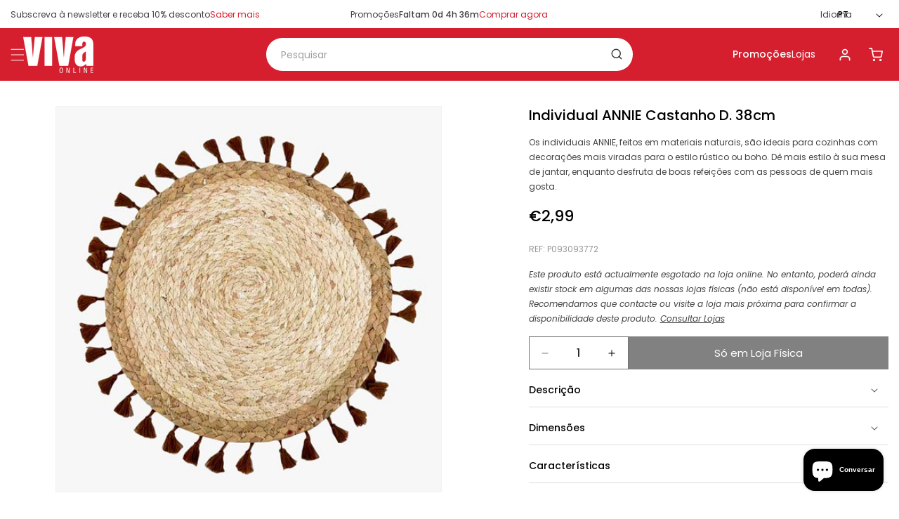

--- FILE ---
content_type: text/html; charset=utf-8
request_url: https://lojavivaonline.com/products/individual-annie-castanho-d-38cm-p093093772
body_size: 35718
content:
<!doctype html>
<html class="js" lang="pt-PT">
  <head>
    <meta charset="utf-8">
    <meta http-equiv="X-UA-Compatible" content="IE=edge">
    <meta name="viewport" content="width=device-width,initial-scale=1">
    <meta name="theme-color" content="">
    <link rel="canonical" href="https://lojavivaonline.com/products/individual-annie-castanho-d-38cm-p093093772"><link rel="icon" type="image/png" href="//lojavivaonline.com/cdn/shop/files/favicon.png?crop=center&height=32&v=1759251335&width=32"><link rel="preconnect" href="https://fonts.shopifycdn.com" crossorigin><title>
      Individual ANNIE Castanho D. 38cm
 &ndash; Loja Viva Online</title>

    
      <meta name="description" content="Individual de mesa, feito em materiais naturais. Uma mesa bem posta é capaz de transformar a decoração de todo o ambiente. Os individuais ANNIE para além de embelezarem a sua mesa, são bastante bons para protegerem a sua mesa de jantar de manchas de comida e bebida.">
    

    

<meta property="og:site_name" content="Loja Viva Online">
<meta property="og:url" content="https://lojavivaonline.com/products/individual-annie-castanho-d-38cm-p093093772">
<meta property="og:title" content="Individual ANNIE Castanho D. 38cm">
<meta property="og:type" content="product">
<meta property="og:description" content="Individual de mesa, feito em materiais naturais. Uma mesa bem posta é capaz de transformar a decoração de todo o ambiente. Os individuais ANNIE para além de embelezarem a sua mesa, são bastante bons para protegerem a sua mesa de jantar de manchas de comida e bebida."><meta property="og:image" content="http://lojavivaonline.com/cdn/shop/files/P093093772_1.jpg?v=1760551153">
  <meta property="og:image:secure_url" content="https://lojavivaonline.com/cdn/shop/files/P093093772_1.jpg?v=1760551153">
  <meta property="og:image:width" content="500">
  <meta property="og:image:height" content="500"><meta property="og:price:amount" content="2,99">
  <meta property="og:price:currency" content="EUR"><meta name="twitter:card" content="summary_large_image">
<meta name="twitter:title" content="Individual ANNIE Castanho D. 38cm">
<meta name="twitter:description" content="Individual de mesa, feito em materiais naturais. Uma mesa bem posta é capaz de transformar a decoração de todo o ambiente. Os individuais ANNIE para além de embelezarem a sua mesa, são bastante bons para protegerem a sua mesa de jantar de manchas de comida e bebida.">


    <script src="//lojavivaonline.com/cdn/shop/t/18/assets/constants.js?v=132983761750457495441759250432" defer="defer"></script>
    <script src="//lojavivaonline.com/cdn/shop/t/18/assets/pubsub.js?v=25310214064522200911759250434" defer="defer"></script>
    <script src="//lojavivaonline.com/cdn/shop/t/18/assets/global.js?v=7301445359237545521759250433" defer="defer"></script>
    <script src="//lojavivaonline.com/cdn/shop/t/18/assets/details-disclosure.js?v=13653116266235556501759250434" defer="defer"></script>
    <script src="//lojavivaonline.com/cdn/shop/t/18/assets/details-modal.js?v=25581673532751508451759250434" defer="defer"></script>
    <script src="//lojavivaonline.com/cdn/shop/t/18/assets/search-form.js?v=133129549252120666541759250433" defer="defer"></script><script src="//lojavivaonline.com/cdn/shop/t/18/assets/animations.js?v=88693664871331136111759250433" defer="defer"></script><script>window.performance && window.performance.mark && window.performance.mark('shopify.content_for_header.start');</script><meta name="google-site-verification" content="3Wxk23_9Yl_7RWvwj4u3pIxRcxIAOqxydca7elmmBS0">
<meta name="facebook-domain-verification" content="bcgqrq2ibbw5ftltryx05e5hyf70w4">
<meta id="shopify-digital-wallet" name="shopify-digital-wallet" content="/55815209025/digital_wallets/dialog">
<meta name="shopify-checkout-api-token" content="7827a2303a45560ffc157bb6d5f56a3c">
<meta id="in-context-paypal-metadata" data-shop-id="55815209025" data-venmo-supported="false" data-environment="production" data-locale="en_US" data-paypal-v4="true" data-currency="EUR">
<link rel="alternate" hreflang="x-default" href="https://lojavivaonline.com/products/individual-annie-castanho-d-38cm-p093093772">
<link rel="alternate" hreflang="pt" href="https://lojavivaonline.com/products/individual-annie-castanho-d-38cm-p093093772">
<link rel="alternate" hreflang="en" href="https://lojavivaonline.com/en/products/individual-annie-castanho-d-38cm-p093093772">
<link rel="alternate" type="application/json+oembed" href="https://lojavivaonline.com/products/individual-annie-castanho-d-38cm-p093093772.oembed">
<script async="async" src="/checkouts/internal/preloads.js?locale=pt-PT"></script>
<link rel="preconnect" href="https://shop.app" crossorigin="anonymous">
<script async="async" src="https://shop.app/checkouts/internal/preloads.js?locale=pt-PT&shop_id=55815209025" crossorigin="anonymous"></script>
<script id="apple-pay-shop-capabilities" type="application/json">{"shopId":55815209025,"countryCode":"PT","currencyCode":"EUR","merchantCapabilities":["supports3DS"],"merchantId":"gid:\/\/shopify\/Shop\/55815209025","merchantName":"Loja Viva Online","requiredBillingContactFields":["postalAddress","email","phone"],"requiredShippingContactFields":["postalAddress","email","phone"],"shippingType":"shipping","supportedNetworks":["visa","maestro","masterCard","amex"],"total":{"type":"pending","label":"Loja Viva Online","amount":"1.00"},"shopifyPaymentsEnabled":true,"supportsSubscriptions":true}</script>
<script id="shopify-features" type="application/json">{"accessToken":"7827a2303a45560ffc157bb6d5f56a3c","betas":["rich-media-storefront-analytics"],"domain":"lojavivaonline.com","predictiveSearch":true,"shopId":55815209025,"locale":"pt-pt"}</script>
<script>var Shopify = Shopify || {};
Shopify.shop = "lojas-viva-online.myshopify.com";
Shopify.locale = "pt-PT";
Shopify.currency = {"active":"EUR","rate":"1.0"};
Shopify.country = "PT";
Shopify.theme = {"name":"Basicamente Commerce 2","id":177589125449,"schema_name":"Basicamente Commerce","schema_version":"2.0","theme_store_id":null,"role":"main"};
Shopify.theme.handle = "null";
Shopify.theme.style = {"id":null,"handle":null};
Shopify.cdnHost = "lojavivaonline.com/cdn";
Shopify.routes = Shopify.routes || {};
Shopify.routes.root = "/";</script>
<script type="module">!function(o){(o.Shopify=o.Shopify||{}).modules=!0}(window);</script>
<script>!function(o){function n(){var o=[];function n(){o.push(Array.prototype.slice.apply(arguments))}return n.q=o,n}var t=o.Shopify=o.Shopify||{};t.loadFeatures=n(),t.autoloadFeatures=n()}(window);</script>
<script>
  window.ShopifyPay = window.ShopifyPay || {};
  window.ShopifyPay.apiHost = "shop.app\/pay";
  window.ShopifyPay.redirectState = null;
</script>
<script id="shop-js-analytics" type="application/json">{"pageType":"product"}</script>
<script defer="defer" async type="module" src="//lojavivaonline.com/cdn/shopifycloud/shop-js/modules/v2/client.init-shop-cart-sync_CYdFexDA.pt-PT.esm.js"></script>
<script defer="defer" async type="module" src="//lojavivaonline.com/cdn/shopifycloud/shop-js/modules/v2/chunk.common_uloyeNoq.esm.js"></script>
<script defer="defer" async type="module" src="//lojavivaonline.com/cdn/shopifycloud/shop-js/modules/v2/chunk.modal_BseLWsYy.esm.js"></script>
<script type="module">
  await import("//lojavivaonline.com/cdn/shopifycloud/shop-js/modules/v2/client.init-shop-cart-sync_CYdFexDA.pt-PT.esm.js");
await import("//lojavivaonline.com/cdn/shopifycloud/shop-js/modules/v2/chunk.common_uloyeNoq.esm.js");
await import("//lojavivaonline.com/cdn/shopifycloud/shop-js/modules/v2/chunk.modal_BseLWsYy.esm.js");

  window.Shopify.SignInWithShop?.initShopCartSync?.({"fedCMEnabled":true,"windoidEnabled":true});

</script>
<script>
  window.Shopify = window.Shopify || {};
  if (!window.Shopify.featureAssets) window.Shopify.featureAssets = {};
  window.Shopify.featureAssets['shop-js'] = {"shop-cart-sync":["modules/v2/client.shop-cart-sync_DHBhnGT1.pt-PT.esm.js","modules/v2/chunk.common_uloyeNoq.esm.js","modules/v2/chunk.modal_BseLWsYy.esm.js"],"init-fed-cm":["modules/v2/client.init-fed-cm_C-VhDN0c.pt-PT.esm.js","modules/v2/chunk.common_uloyeNoq.esm.js","modules/v2/chunk.modal_BseLWsYy.esm.js"],"init-shop-email-lookup-coordinator":["modules/v2/client.init-shop-email-lookup-coordinator_SS2ZE3YT.pt-PT.esm.js","modules/v2/chunk.common_uloyeNoq.esm.js","modules/v2/chunk.modal_BseLWsYy.esm.js"],"init-windoid":["modules/v2/client.init-windoid_CHgI10mk.pt-PT.esm.js","modules/v2/chunk.common_uloyeNoq.esm.js","modules/v2/chunk.modal_BseLWsYy.esm.js"],"shop-button":["modules/v2/client.shop-button_DGxLppg1.pt-PT.esm.js","modules/v2/chunk.common_uloyeNoq.esm.js","modules/v2/chunk.modal_BseLWsYy.esm.js"],"shop-cash-offers":["modules/v2/client.shop-cash-offers_B5vQYtkD.pt-PT.esm.js","modules/v2/chunk.common_uloyeNoq.esm.js","modules/v2/chunk.modal_BseLWsYy.esm.js"],"shop-toast-manager":["modules/v2/client.shop-toast-manager_BBMTxpv_.pt-PT.esm.js","modules/v2/chunk.common_uloyeNoq.esm.js","modules/v2/chunk.modal_BseLWsYy.esm.js"],"init-shop-cart-sync":["modules/v2/client.init-shop-cart-sync_CYdFexDA.pt-PT.esm.js","modules/v2/chunk.common_uloyeNoq.esm.js","modules/v2/chunk.modal_BseLWsYy.esm.js"],"init-customer-accounts-sign-up":["modules/v2/client.init-customer-accounts-sign-up_Do09BEA_.pt-PT.esm.js","modules/v2/client.shop-login-button_BL7YnDDJ.pt-PT.esm.js","modules/v2/chunk.common_uloyeNoq.esm.js","modules/v2/chunk.modal_BseLWsYy.esm.js"],"pay-button":["modules/v2/client.pay-button_B75iQf4x.pt-PT.esm.js","modules/v2/chunk.common_uloyeNoq.esm.js","modules/v2/chunk.modal_BseLWsYy.esm.js"],"init-customer-accounts":["modules/v2/client.init-customer-accounts_Da8_F2Fy.pt-PT.esm.js","modules/v2/client.shop-login-button_BL7YnDDJ.pt-PT.esm.js","modules/v2/chunk.common_uloyeNoq.esm.js","modules/v2/chunk.modal_BseLWsYy.esm.js"],"avatar":["modules/v2/client.avatar_BTnouDA3.pt-PT.esm.js"],"init-shop-for-new-customer-accounts":["modules/v2/client.init-shop-for-new-customer-accounts_CXrZ2Ic9.pt-PT.esm.js","modules/v2/client.shop-login-button_BL7YnDDJ.pt-PT.esm.js","modules/v2/chunk.common_uloyeNoq.esm.js","modules/v2/chunk.modal_BseLWsYy.esm.js"],"shop-follow-button":["modules/v2/client.shop-follow-button_I7gdWapq.pt-PT.esm.js","modules/v2/chunk.common_uloyeNoq.esm.js","modules/v2/chunk.modal_BseLWsYy.esm.js"],"checkout-modal":["modules/v2/client.checkout-modal_1YF_wpTy.pt-PT.esm.js","modules/v2/chunk.common_uloyeNoq.esm.js","modules/v2/chunk.modal_BseLWsYy.esm.js"],"shop-login-button":["modules/v2/client.shop-login-button_BL7YnDDJ.pt-PT.esm.js","modules/v2/chunk.common_uloyeNoq.esm.js","modules/v2/chunk.modal_BseLWsYy.esm.js"],"lead-capture":["modules/v2/client.lead-capture_CEA4OwVE.pt-PT.esm.js","modules/v2/chunk.common_uloyeNoq.esm.js","modules/v2/chunk.modal_BseLWsYy.esm.js"],"shop-login":["modules/v2/client.shop-login_Drhe48EN.pt-PT.esm.js","modules/v2/chunk.common_uloyeNoq.esm.js","modules/v2/chunk.modal_BseLWsYy.esm.js"],"payment-terms":["modules/v2/client.payment-terms_CmLdpBRL.pt-PT.esm.js","modules/v2/chunk.common_uloyeNoq.esm.js","modules/v2/chunk.modal_BseLWsYy.esm.js"]};
</script>
<script>(function() {
  var isLoaded = false;
  function asyncLoad() {
    if (isLoaded) return;
    isLoaded = true;
    var urls = ["https:\/\/cdn-bundler.nice-team.net\/app\/js\/bundler.js?shop=lojas-viva-online.myshopify.com","https:\/\/static.mailerlite.com\/data\/a\/3376\/3376450\/universal_i4h5c8i7g3_load.js?shop=lojas-viva-online.myshopify.com"];
    for (var i = 0; i < urls.length; i++) {
      var s = document.createElement('script');
      s.type = 'text/javascript';
      s.async = true;
      s.src = urls[i];
      var x = document.getElementsByTagName('script')[0];
      x.parentNode.insertBefore(s, x);
    }
  };
  if(window.attachEvent) {
    window.attachEvent('onload', asyncLoad);
  } else {
    window.addEventListener('load', asyncLoad, false);
  }
})();</script>
<script id="__st">var __st={"a":55815209025,"offset":0,"reqid":"0b842cfa-afd3-46de-8242-6566c1a3d844-1769801021","pageurl":"lojavivaonline.com\/products\/individual-annie-castanho-d-38cm-p093093772","u":"64eb017fde58","p":"product","rtyp":"product","rid":9870470414665};</script>
<script>window.ShopifyPaypalV4VisibilityTracking = true;</script>
<script id="captcha-bootstrap">!function(){'use strict';const t='contact',e='account',n='new_comment',o=[[t,t],['blogs',n],['comments',n],[t,'customer']],c=[[e,'customer_login'],[e,'guest_login'],[e,'recover_customer_password'],[e,'create_customer']],r=t=>t.map((([t,e])=>`form[action*='/${t}']:not([data-nocaptcha='true']) input[name='form_type'][value='${e}']`)).join(','),a=t=>()=>t?[...document.querySelectorAll(t)].map((t=>t.form)):[];function s(){const t=[...o],e=r(t);return a(e)}const i='password',u='form_key',d=['recaptcha-v3-token','g-recaptcha-response','h-captcha-response',i],f=()=>{try{return window.sessionStorage}catch{return}},m='__shopify_v',_=t=>t.elements[u];function p(t,e,n=!1){try{const o=window.sessionStorage,c=JSON.parse(o.getItem(e)),{data:r}=function(t){const{data:e,action:n}=t;return t[m]||n?{data:e,action:n}:{data:t,action:n}}(c);for(const[e,n]of Object.entries(r))t.elements[e]&&(t.elements[e].value=n);n&&o.removeItem(e)}catch(o){console.error('form repopulation failed',{error:o})}}const l='form_type',E='cptcha';function T(t){t.dataset[E]=!0}const w=window,h=w.document,L='Shopify',v='ce_forms',y='captcha';let A=!1;((t,e)=>{const n=(g='f06e6c50-85a8-45c8-87d0-21a2b65856fe',I='https://cdn.shopify.com/shopifycloud/storefront-forms-hcaptcha/ce_storefront_forms_captcha_hcaptcha.v1.5.2.iife.js',D={infoText:'Protegido por hCaptcha',privacyText:'Privacidade',termsText:'Termos'},(t,e,n)=>{const o=w[L][v],c=o.bindForm;if(c)return c(t,g,e,D).then(n);var r;o.q.push([[t,g,e,D],n]),r=I,A||(h.body.append(Object.assign(h.createElement('script'),{id:'captcha-provider',async:!0,src:r})),A=!0)});var g,I,D;w[L]=w[L]||{},w[L][v]=w[L][v]||{},w[L][v].q=[],w[L][y]=w[L][y]||{},w[L][y].protect=function(t,e){n(t,void 0,e),T(t)},Object.freeze(w[L][y]),function(t,e,n,w,h,L){const[v,y,A,g]=function(t,e,n){const i=e?o:[],u=t?c:[],d=[...i,...u],f=r(d),m=r(i),_=r(d.filter((([t,e])=>n.includes(e))));return[a(f),a(m),a(_),s()]}(w,h,L),I=t=>{const e=t.target;return e instanceof HTMLFormElement?e:e&&e.form},D=t=>v().includes(t);t.addEventListener('submit',(t=>{const e=I(t);if(!e)return;const n=D(e)&&!e.dataset.hcaptchaBound&&!e.dataset.recaptchaBound,o=_(e),c=g().includes(e)&&(!o||!o.value);(n||c)&&t.preventDefault(),c&&!n&&(function(t){try{if(!f())return;!function(t){const e=f();if(!e)return;const n=_(t);if(!n)return;const o=n.value;o&&e.removeItem(o)}(t);const e=Array.from(Array(32),(()=>Math.random().toString(36)[2])).join('');!function(t,e){_(t)||t.append(Object.assign(document.createElement('input'),{type:'hidden',name:u})),t.elements[u].value=e}(t,e),function(t,e){const n=f();if(!n)return;const o=[...t.querySelectorAll(`input[type='${i}']`)].map((({name:t})=>t)),c=[...d,...o],r={};for(const[a,s]of new FormData(t).entries())c.includes(a)||(r[a]=s);n.setItem(e,JSON.stringify({[m]:1,action:t.action,data:r}))}(t,e)}catch(e){console.error('failed to persist form',e)}}(e),e.submit())}));const S=(t,e)=>{t&&!t.dataset[E]&&(n(t,e.some((e=>e===t))),T(t))};for(const o of['focusin','change'])t.addEventListener(o,(t=>{const e=I(t);D(e)&&S(e,y())}));const B=e.get('form_key'),M=e.get(l),P=B&&M;t.addEventListener('DOMContentLoaded',(()=>{const t=y();if(P)for(const e of t)e.elements[l].value===M&&p(e,B);[...new Set([...A(),...v().filter((t=>'true'===t.dataset.shopifyCaptcha))])].forEach((e=>S(e,t)))}))}(h,new URLSearchParams(w.location.search),n,t,e,['guest_login'])})(!0,!0)}();</script>
<script integrity="sha256-4kQ18oKyAcykRKYeNunJcIwy7WH5gtpwJnB7kiuLZ1E=" data-source-attribution="shopify.loadfeatures" defer="defer" src="//lojavivaonline.com/cdn/shopifycloud/storefront/assets/storefront/load_feature-a0a9edcb.js" crossorigin="anonymous"></script>
<script crossorigin="anonymous" defer="defer" src="//lojavivaonline.com/cdn/shopifycloud/storefront/assets/shopify_pay/storefront-65b4c6d7.js?v=20250812"></script>
<script data-source-attribution="shopify.dynamic_checkout.dynamic.init">var Shopify=Shopify||{};Shopify.PaymentButton=Shopify.PaymentButton||{isStorefrontPortableWallets:!0,init:function(){window.Shopify.PaymentButton.init=function(){};var t=document.createElement("script");t.src="https://lojavivaonline.com/cdn/shopifycloud/portable-wallets/latest/portable-wallets.pt-pt.js",t.type="module",document.head.appendChild(t)}};
</script>
<script data-source-attribution="shopify.dynamic_checkout.buyer_consent">
  function portableWalletsHideBuyerConsent(e){var t=document.getElementById("shopify-buyer-consent"),n=document.getElementById("shopify-subscription-policy-button");t&&n&&(t.classList.add("hidden"),t.setAttribute("aria-hidden","true"),n.removeEventListener("click",e))}function portableWalletsShowBuyerConsent(e){var t=document.getElementById("shopify-buyer-consent"),n=document.getElementById("shopify-subscription-policy-button");t&&n&&(t.classList.remove("hidden"),t.removeAttribute("aria-hidden"),n.addEventListener("click",e))}window.Shopify?.PaymentButton&&(window.Shopify.PaymentButton.hideBuyerConsent=portableWalletsHideBuyerConsent,window.Shopify.PaymentButton.showBuyerConsent=portableWalletsShowBuyerConsent);
</script>
<script data-source-attribution="shopify.dynamic_checkout.cart.bootstrap">document.addEventListener("DOMContentLoaded",(function(){function t(){return document.querySelector("shopify-accelerated-checkout-cart, shopify-accelerated-checkout")}if(t())Shopify.PaymentButton.init();else{new MutationObserver((function(e,n){t()&&(Shopify.PaymentButton.init(),n.disconnect())})).observe(document.body,{childList:!0,subtree:!0})}}));
</script>
<script id='scb4127' type='text/javascript' async='' src='https://lojavivaonline.com/cdn/shopifycloud/privacy-banner/storefront-banner.js'></script><link id="shopify-accelerated-checkout-styles" rel="stylesheet" media="screen" href="https://lojavivaonline.com/cdn/shopifycloud/portable-wallets/latest/accelerated-checkout-backwards-compat.css" crossorigin="anonymous">
<style id="shopify-accelerated-checkout-cart">
        #shopify-buyer-consent {
  margin-top: 1em;
  display: inline-block;
  width: 100%;
}

#shopify-buyer-consent.hidden {
  display: none;
}

#shopify-subscription-policy-button {
  background: none;
  border: none;
  padding: 0;
  text-decoration: underline;
  font-size: inherit;
  cursor: pointer;
}

#shopify-subscription-policy-button::before {
  box-shadow: none;
}

      </style>
<script id="sections-script" data-sections="header" defer="defer" src="//lojavivaonline.com/cdn/shop/t/18/compiled_assets/scripts.js?v=10641"></script>
<script>window.performance && window.performance.mark && window.performance.mark('shopify.content_for_header.end');</script>


    <style data-shopify>
      @font-face {
  font-family: Poppins;
  font-weight: 400;
  font-style: normal;
  font-display: swap;
  src: url("//lojavivaonline.com/cdn/fonts/poppins/poppins_n4.0ba78fa5af9b0e1a374041b3ceaadf0a43b41362.woff2") format("woff2"),
       url("//lojavivaonline.com/cdn/fonts/poppins/poppins_n4.214741a72ff2596839fc9760ee7a770386cf16ca.woff") format("woff");
}

      @font-face {
  font-family: Poppins;
  font-weight: 700;
  font-style: normal;
  font-display: swap;
  src: url("//lojavivaonline.com/cdn/fonts/poppins/poppins_n7.56758dcf284489feb014a026f3727f2f20a54626.woff2") format("woff2"),
       url("//lojavivaonline.com/cdn/fonts/poppins/poppins_n7.f34f55d9b3d3205d2cd6f64955ff4b36f0cfd8da.woff") format("woff");
}

      @font-face {
  font-family: Poppins;
  font-weight: 400;
  font-style: italic;
  font-display: swap;
  src: url("//lojavivaonline.com/cdn/fonts/poppins/poppins_i4.846ad1e22474f856bd6b81ba4585a60799a9f5d2.woff2") format("woff2"),
       url("//lojavivaonline.com/cdn/fonts/poppins/poppins_i4.56b43284e8b52fc64c1fd271f289a39e8477e9ec.woff") format("woff");
}

      @font-face {
  font-family: Poppins;
  font-weight: 700;
  font-style: italic;
  font-display: swap;
  src: url("//lojavivaonline.com/cdn/fonts/poppins/poppins_i7.42fd71da11e9d101e1e6c7932199f925f9eea42d.woff2") format("woff2"),
       url("//lojavivaonline.com/cdn/fonts/poppins/poppins_i7.ec8499dbd7616004e21155106d13837fff4cf556.woff") format("woff");
}

      @font-face {
  font-family: Poppins;
  font-weight: 500;
  font-style: normal;
  font-display: swap;
  src: url("//lojavivaonline.com/cdn/fonts/poppins/poppins_n5.ad5b4b72b59a00358afc706450c864c3c8323842.woff2") format("woff2"),
       url("//lojavivaonline.com/cdn/fonts/poppins/poppins_n5.33757fdf985af2d24b32fcd84c9a09224d4b2c39.woff") format("woff");
}


      
        :root,
        .color-scheme-1 {
          --color-background: 255,255,255;
        
          --gradient-background: #ffffff;
        

        

        --color-foreground: 0,0,0;
        --color-background-contrast: 191,191,191;
        --color-shadow: 18,18,18;
        --color-button: 0,0,0;
        --color-button-text: 255,255,255;
        --color-secondary-button: 255,255,255;
        --color-secondary-button-text: 0,0,0;
        --color-link: 0,0,0;
        --color-badge-foreground: 0,0,0;
        --color-badge-background: 255,255,255;
        --color-badge-border: 0,0,0;
        --payment-terms-background-color: rgb(255 255 255);
      }
      
        
        .color-scheme-2 {
          --color-background: 245,245,245;
        
          --gradient-background: #f5f5f5;
        

        

        --color-foreground: 0,0,0;
        --color-background-contrast: 181,181,181;
        --color-shadow: 18,18,18;
        --color-button: 0,0,0;
        --color-button-text: 245,245,245;
        --color-secondary-button: 245,245,245;
        --color-secondary-button-text: 0,0,0;
        --color-link: 0,0,0;
        --color-badge-foreground: 0,0,0;
        --color-badge-background: 245,245,245;
        --color-badge-border: 0,0,0;
        --payment-terms-background-color: rgb(245 245 245);
      }
      
        
        .color-scheme-3 {
          --color-background: 213,31,47;
        
          --gradient-background: #d51f2f;
        

        

        --color-foreground: 255,255,255;
        --color-background-contrast: 102,15,22;
        --color-shadow: 18,18,18;
        --color-button: 255,255,255;
        --color-button-text: 0,0,0;
        --color-secondary-button: 213,31,47;
        --color-secondary-button-text: 255,255,255;
        --color-link: 255,255,255;
        --color-badge-foreground: 255,255,255;
        --color-badge-background: 213,31,47;
        --color-badge-border: 255,255,255;
        --payment-terms-background-color: rgb(213 31 47);
      }
      
        
        .color-scheme-4 {
          --color-background: 0,0,0;
        
          --gradient-background: #000000;
        

        

        --color-foreground: 255,255,255;
        --color-background-contrast: 128,128,128;
        --color-shadow: 18,18,18;
        --color-button: 255,255,255;
        --color-button-text: 0,0,0;
        --color-secondary-button: 0,0,0;
        --color-secondary-button-text: 255,255,255;
        --color-link: 255,255,255;
        --color-badge-foreground: 255,255,255;
        --color-badge-background: 0,0,0;
        --color-badge-border: 255,255,255;
        --payment-terms-background-color: rgb(0 0 0);
      }
      
        
        .color-scheme-5 {
          --color-background: 20,184,172;
        
          --gradient-background: #14b8ac;
        

        

        --color-foreground: 255,255,255;
        --color-background-contrast: 8,69,65;
        --color-shadow: 18,18,18;
        --color-button: 255,255,255;
        --color-button-text: 20,184,172;
        --color-secondary-button: 20,184,172;
        --color-secondary-button-text: 255,255,255;
        --color-link: 255,255,255;
        --color-badge-foreground: 255,255,255;
        --color-badge-background: 20,184,172;
        --color-badge-border: 255,255,255;
        --payment-terms-background-color: rgb(20 184 172);
      }
      
        
        .color-scheme-fa9ebbc6-1698-48f9-8828-9b72fc8f50b1 {
          --color-background: 227,227,227;
        
          --gradient-background: #e3e3e3;
        

        

        --color-foreground: 0,0,0;
        --color-background-contrast: 163,163,163;
        --color-shadow: 18,18,18;
        --color-button: 0,0,0;
        --color-button-text: 227,227,227;
        --color-secondary-button: 227,227,227;
        --color-secondary-button-text: 0,0,0;
        --color-link: 0,0,0;
        --color-badge-foreground: 0,0,0;
        --color-badge-background: 227,227,227;
        --color-badge-border: 0,0,0;
        --payment-terms-background-color: rgb(227 227 227);
      }
      

      body, .color-scheme-1, .color-scheme-2, .color-scheme-3, .color-scheme-4, .color-scheme-5, .color-scheme-fa9ebbc6-1698-48f9-8828-9b72fc8f50b1 {
        color: rgba(var(--color-foreground), 0.75);
        background-color: rgb(var(--color-background));
      }

      :root {
        --font-body-family: Poppins, sans-serif;
        --font-body-style: normal;
        --font-body-weight: 400;
        --font-body-weight-bold: 700;

        --font-heading-family: Poppins, sans-serif;
        --font-heading-style: normal;
        --font-heading-weight: 500;

        --font-body-scale: 1.0;
        --font-heading-scale: 1.0;

        --media-padding: px;
        --media-border-opacity: 0.05;
        --media-border-width: 1px;
        --media-radius: 0px;
        --media-shadow-opacity: 0.0;
        --media-shadow-horizontal-offset: 0px;
        --media-shadow-vertical-offset: 4px;
        --media-shadow-blur-radius: 5px;
        --media-shadow-visible: 0;

        --page-width: 140rem;
        --page-width-margin: 0rem;

        --product-card-image-padding: 0.0rem;
        --product-card-corner-radius: 0.0rem;
        --product-card-text-alignment: left;
        --product-card-border-width: 0.0rem;
        --product-card-border-opacity: 0.1;
        --product-card-shadow-opacity: 0.0;
        --product-card-shadow-visible: 0;
        --product-card-shadow-horizontal-offset: 0.0rem;
        --product-card-shadow-vertical-offset: 0.4rem;
        --product-card-shadow-blur-radius: 0.5rem;

        --collection-card-image-padding: 0.0rem;
        --collection-card-corner-radius: 0.0rem;
        --collection-card-text-alignment: left;
        --collection-card-border-width: 0.0rem;
        --collection-card-border-opacity: 0.1;
        --collection-card-shadow-opacity: 0.0;
        --collection-card-shadow-visible: 0;
        --collection-card-shadow-horizontal-offset: 0.0rem;
        --collection-card-shadow-vertical-offset: 0.4rem;
        --collection-card-shadow-blur-radius: 0.5rem;

        --blog-card-image-padding: 0.0rem;
        --blog-card-corner-radius: 0.0rem;
        --blog-card-text-alignment: left;
        --blog-card-border-width: 0.0rem;
        --blog-card-border-opacity: 0.1;
        --blog-card-shadow-opacity: 0.0;
        --blog-card-shadow-visible: 0;
        --blog-card-shadow-horizontal-offset: 0.0rem;
        --blog-card-shadow-vertical-offset: 0.4rem;
        --blog-card-shadow-blur-radius: 0.5rem;

        --badge-corner-radius: 1.0rem;

        --popup-border-width: 1px;
        --popup-border-opacity: 0.1;
        --popup-corner-radius: 0px;
        --popup-shadow-opacity: 0.05;
        --popup-shadow-horizontal-offset: 0px;
        --popup-shadow-vertical-offset: 4px;
        --popup-shadow-blur-radius: 5px;

        --drawer-border-width: 1px;
        --drawer-border-opacity: 0.1;
        --drawer-shadow-opacity: 0.0;
        --drawer-shadow-horizontal-offset: 0px;
        --drawer-shadow-vertical-offset: 4px;
        --drawer-shadow-blur-radius: 5px;

        --spacing-sections-desktop: 0px;
        --spacing-sections-mobile: 0px;

        --grid-desktop-vertical-spacing: 20px;
        --grid-desktop-horizontal-spacing: 20px;
        --grid-mobile-vertical-spacing: 10px;
        --grid-mobile-horizontal-spacing: 10px;

        --text-boxes-border-opacity: 0.1;
        --text-boxes-border-width: 0px;
        --text-boxes-radius: 0px;
        --text-boxes-shadow-opacity: 0.0;
        --text-boxes-shadow-visible: 0;
        --text-boxes-shadow-horizontal-offset: 0px;
        --text-boxes-shadow-vertical-offset: 4px;
        --text-boxes-shadow-blur-radius: 5px;

        --buttons-radius: 0px;
        --buttons-radius-outset: 0px;
        --buttons-border-width: 1px;
        --buttons-border-opacity: 1.0;
        --buttons-shadow-opacity: 0.0;
        --buttons-shadow-visible: 0;
        --buttons-shadow-horizontal-offset: 0px;
        --buttons-shadow-vertical-offset: 4px;
        --buttons-shadow-blur-radius: 5px;
        --buttons-border-offset: 0px;

        --inputs-radius: 0px;
        --inputs-border-width: 1px;
        --inputs-border-opacity: 0.55;
        --inputs-shadow-opacity: 0.0;
        --inputs-shadow-horizontal-offset: 0px;
        --inputs-margin-offset: 0px;
        --inputs-shadow-vertical-offset: 4px;
        --inputs-shadow-blur-radius: 5px;
        --inputs-radius-outset: 0px;

        --variant-pills-radius: 40px;
        --variant-pills-border-width: 1px;
        --variant-pills-border-opacity: 0.55;
        --variant-pills-shadow-opacity: 0.0;
        --variant-pills-shadow-horizontal-offset: 0px;
        --variant-pills-shadow-vertical-offset: 4px;
        --variant-pills-shadow-blur-radius: 5px;
      }

      *,
      *::before,
      *::after {
        box-sizing: inherit;
      }

      html {
        box-sizing: border-box;
        font-size: calc(var(--font-body-scale) * 62.5%);
        height: 100%;
      }

      body {
        display: grid;
        grid-template-rows: auto auto 1fr auto;
        grid-template-columns: 100%;
        min-height: 100%;
        margin: 0;
        font-size: 1.5rem;
        line-height: calc(1 + 0.8 / var(--font-body-scale));
        font-family: var(--font-body-family);
        font-style: var(--font-body-style);
        font-weight: var(--font-body-weight);
      }

      @media screen and (min-width: 750px) {
        body {
          font-size: 1.6rem;
        }
      }
    </style>

    <link href="//lojavivaonline.com/cdn/shop/t/18/assets/base.css?v=18682955819723357361762163011" rel="stylesheet" type="text/css" media="all" />
    <link rel="stylesheet" href="//lojavivaonline.com/cdn/shop/t/18/assets/component-cart-items.css?v=165751247498560764141759250434" media="print" onload="this.media='all'">
      <link rel="preload" as="font" href="//lojavivaonline.com/cdn/fonts/poppins/poppins_n4.0ba78fa5af9b0e1a374041b3ceaadf0a43b41362.woff2" type="font/woff2" crossorigin>
      

      <link rel="preload" as="font" href="//lojavivaonline.com/cdn/fonts/poppins/poppins_n5.ad5b4b72b59a00358afc706450c864c3c8323842.woff2" type="font/woff2" crossorigin>
      
<link href="//lojavivaonline.com/cdn/shop/t/18/assets/component-localization-form.css?v=84803782641737023431759411427" rel="stylesheet" type="text/css" media="all" />
      <script src="//lojavivaonline.com/cdn/shop/t/18/assets/localization-form.js?v=144176611646395275351759250433" defer="defer"></script><link
        rel="stylesheet"
        href="//lojavivaonline.com/cdn/shop/t/18/assets/component-predictive-search.css?v=118923337488134913561759250433"
        media="print"
        onload="this.media='all'"
      ><script>
      if (Shopify.designMode) {
        document.documentElement.classList.add('shopify-design-mode');
      }
    </script>
  <script src="https://cdn.shopify.com/extensions/e8878072-2f6b-4e89-8082-94b04320908d/inbox-1254/assets/inbox-chat-loader.js" type="text/javascript" defer="defer"></script>
<link href="https://monorail-edge.shopifysvc.com" rel="dns-prefetch">
<script>(function(){if ("sendBeacon" in navigator && "performance" in window) {try {var session_token_from_headers = performance.getEntriesByType('navigation')[0].serverTiming.find(x => x.name == '_s').description;} catch {var session_token_from_headers = undefined;}var session_cookie_matches = document.cookie.match(/_shopify_s=([^;]*)/);var session_token_from_cookie = session_cookie_matches && session_cookie_matches.length === 2 ? session_cookie_matches[1] : "";var session_token = session_token_from_headers || session_token_from_cookie || "";function handle_abandonment_event(e) {var entries = performance.getEntries().filter(function(entry) {return /monorail-edge.shopifysvc.com/.test(entry.name);});if (!window.abandonment_tracked && entries.length === 0) {window.abandonment_tracked = true;var currentMs = Date.now();var navigation_start = performance.timing.navigationStart;var payload = {shop_id: 55815209025,url: window.location.href,navigation_start,duration: currentMs - navigation_start,session_token,page_type: "product"};window.navigator.sendBeacon("https://monorail-edge.shopifysvc.com/v1/produce", JSON.stringify({schema_id: "online_store_buyer_site_abandonment/1.1",payload: payload,metadata: {event_created_at_ms: currentMs,event_sent_at_ms: currentMs}}));}}window.addEventListener('pagehide', handle_abandonment_event);}}());</script>
<script id="web-pixels-manager-setup">(function e(e,d,r,n,o){if(void 0===o&&(o={}),!Boolean(null===(a=null===(i=window.Shopify)||void 0===i?void 0:i.analytics)||void 0===a?void 0:a.replayQueue)){var i,a;window.Shopify=window.Shopify||{};var t=window.Shopify;t.analytics=t.analytics||{};var s=t.analytics;s.replayQueue=[],s.publish=function(e,d,r){return s.replayQueue.push([e,d,r]),!0};try{self.performance.mark("wpm:start")}catch(e){}var l=function(){var e={modern:/Edge?\/(1{2}[4-9]|1[2-9]\d|[2-9]\d{2}|\d{4,})\.\d+(\.\d+|)|Firefox\/(1{2}[4-9]|1[2-9]\d|[2-9]\d{2}|\d{4,})\.\d+(\.\d+|)|Chrom(ium|e)\/(9{2}|\d{3,})\.\d+(\.\d+|)|(Maci|X1{2}).+ Version\/(15\.\d+|(1[6-9]|[2-9]\d|\d{3,})\.\d+)([,.]\d+|)( \(\w+\)|)( Mobile\/\w+|) Safari\/|Chrome.+OPR\/(9{2}|\d{3,})\.\d+\.\d+|(CPU[ +]OS|iPhone[ +]OS|CPU[ +]iPhone|CPU IPhone OS|CPU iPad OS)[ +]+(15[._]\d+|(1[6-9]|[2-9]\d|\d{3,})[._]\d+)([._]\d+|)|Android:?[ /-](13[3-9]|1[4-9]\d|[2-9]\d{2}|\d{4,})(\.\d+|)(\.\d+|)|Android.+Firefox\/(13[5-9]|1[4-9]\d|[2-9]\d{2}|\d{4,})\.\d+(\.\d+|)|Android.+Chrom(ium|e)\/(13[3-9]|1[4-9]\d|[2-9]\d{2}|\d{4,})\.\d+(\.\d+|)|SamsungBrowser\/([2-9]\d|\d{3,})\.\d+/,legacy:/Edge?\/(1[6-9]|[2-9]\d|\d{3,})\.\d+(\.\d+|)|Firefox\/(5[4-9]|[6-9]\d|\d{3,})\.\d+(\.\d+|)|Chrom(ium|e)\/(5[1-9]|[6-9]\d|\d{3,})\.\d+(\.\d+|)([\d.]+$|.*Safari\/(?![\d.]+ Edge\/[\d.]+$))|(Maci|X1{2}).+ Version\/(10\.\d+|(1[1-9]|[2-9]\d|\d{3,})\.\d+)([,.]\d+|)( \(\w+\)|)( Mobile\/\w+|) Safari\/|Chrome.+OPR\/(3[89]|[4-9]\d|\d{3,})\.\d+\.\d+|(CPU[ +]OS|iPhone[ +]OS|CPU[ +]iPhone|CPU IPhone OS|CPU iPad OS)[ +]+(10[._]\d+|(1[1-9]|[2-9]\d|\d{3,})[._]\d+)([._]\d+|)|Android:?[ /-](13[3-9]|1[4-9]\d|[2-9]\d{2}|\d{4,})(\.\d+|)(\.\d+|)|Mobile Safari.+OPR\/([89]\d|\d{3,})\.\d+\.\d+|Android.+Firefox\/(13[5-9]|1[4-9]\d|[2-9]\d{2}|\d{4,})\.\d+(\.\d+|)|Android.+Chrom(ium|e)\/(13[3-9]|1[4-9]\d|[2-9]\d{2}|\d{4,})\.\d+(\.\d+|)|Android.+(UC? ?Browser|UCWEB|U3)[ /]?(15\.([5-9]|\d{2,})|(1[6-9]|[2-9]\d|\d{3,})\.\d+)\.\d+|SamsungBrowser\/(5\.\d+|([6-9]|\d{2,})\.\d+)|Android.+MQ{2}Browser\/(14(\.(9|\d{2,})|)|(1[5-9]|[2-9]\d|\d{3,})(\.\d+|))(\.\d+|)|K[Aa][Ii]OS\/(3\.\d+|([4-9]|\d{2,})\.\d+)(\.\d+|)/},d=e.modern,r=e.legacy,n=navigator.userAgent;return n.match(d)?"modern":n.match(r)?"legacy":"unknown"}(),u="modern"===l?"modern":"legacy",c=(null!=n?n:{modern:"",legacy:""})[u],f=function(e){return[e.baseUrl,"/wpm","/b",e.hashVersion,"modern"===e.buildTarget?"m":"l",".js"].join("")}({baseUrl:d,hashVersion:r,buildTarget:u}),m=function(e){var d=e.version,r=e.bundleTarget,n=e.surface,o=e.pageUrl,i=e.monorailEndpoint;return{emit:function(e){var a=e.status,t=e.errorMsg,s=(new Date).getTime(),l=JSON.stringify({metadata:{event_sent_at_ms:s},events:[{schema_id:"web_pixels_manager_load/3.1",payload:{version:d,bundle_target:r,page_url:o,status:a,surface:n,error_msg:t},metadata:{event_created_at_ms:s}}]});if(!i)return console&&console.warn&&console.warn("[Web Pixels Manager] No Monorail endpoint provided, skipping logging."),!1;try{return self.navigator.sendBeacon.bind(self.navigator)(i,l)}catch(e){}var u=new XMLHttpRequest;try{return u.open("POST",i,!0),u.setRequestHeader("Content-Type","text/plain"),u.send(l),!0}catch(e){return console&&console.warn&&console.warn("[Web Pixels Manager] Got an unhandled error while logging to Monorail."),!1}}}}({version:r,bundleTarget:l,surface:e.surface,pageUrl:self.location.href,monorailEndpoint:e.monorailEndpoint});try{o.browserTarget=l,function(e){var d=e.src,r=e.async,n=void 0===r||r,o=e.onload,i=e.onerror,a=e.sri,t=e.scriptDataAttributes,s=void 0===t?{}:t,l=document.createElement("script"),u=document.querySelector("head"),c=document.querySelector("body");if(l.async=n,l.src=d,a&&(l.integrity=a,l.crossOrigin="anonymous"),s)for(var f in s)if(Object.prototype.hasOwnProperty.call(s,f))try{l.dataset[f]=s[f]}catch(e){}if(o&&l.addEventListener("load",o),i&&l.addEventListener("error",i),u)u.appendChild(l);else{if(!c)throw new Error("Did not find a head or body element to append the script");c.appendChild(l)}}({src:f,async:!0,onload:function(){if(!function(){var e,d;return Boolean(null===(d=null===(e=window.Shopify)||void 0===e?void 0:e.analytics)||void 0===d?void 0:d.initialized)}()){var d=window.webPixelsManager.init(e)||void 0;if(d){var r=window.Shopify.analytics;r.replayQueue.forEach((function(e){var r=e[0],n=e[1],o=e[2];d.publishCustomEvent(r,n,o)})),r.replayQueue=[],r.publish=d.publishCustomEvent,r.visitor=d.visitor,r.initialized=!0}}},onerror:function(){return m.emit({status:"failed",errorMsg:"".concat(f," has failed to load")})},sri:function(e){var d=/^sha384-[A-Za-z0-9+/=]+$/;return"string"==typeof e&&d.test(e)}(c)?c:"",scriptDataAttributes:o}),m.emit({status:"loading"})}catch(e){m.emit({status:"failed",errorMsg:(null==e?void 0:e.message)||"Unknown error"})}}})({shopId: 55815209025,storefrontBaseUrl: "https://lojavivaonline.com",extensionsBaseUrl: "https://extensions.shopifycdn.com/cdn/shopifycloud/web-pixels-manager",monorailEndpoint: "https://monorail-edge.shopifysvc.com/unstable/produce_batch",surface: "storefront-renderer",enabledBetaFlags: ["2dca8a86"],webPixelsConfigList: [{"id":"1009025353","configuration":"{\"config\":\"{\\\"google_tag_ids\\\":[\\\"G-4W4CWMRB9W\\\",\\\"AW-971285910\\\",\\\"GT-TBN7CNN\\\"],\\\"target_country\\\":\\\"PT\\\",\\\"gtag_events\\\":[{\\\"type\\\":\\\"begin_checkout\\\",\\\"action_label\\\":[\\\"G-4W4CWMRB9W\\\",\\\"AW-971285910\\\/H28wCJaczJwYEJbLks8D\\\"]},{\\\"type\\\":\\\"search\\\",\\\"action_label\\\":[\\\"G-4W4CWMRB9W\\\",\\\"AW-971285910\\\/a1n7CJCczJwYEJbLks8D\\\"]},{\\\"type\\\":\\\"view_item\\\",\\\"action_label\\\":[\\\"G-4W4CWMRB9W\\\",\\\"AW-971285910\\\/tQXtCI2czJwYEJbLks8D\\\",\\\"MC-5VDRY1LNM9\\\"]},{\\\"type\\\":\\\"purchase\\\",\\\"action_label\\\":[\\\"G-4W4CWMRB9W\\\",\\\"AW-971285910\\\/XvZlCIeczJwYEJbLks8D\\\",\\\"MC-5VDRY1LNM9\\\"]},{\\\"type\\\":\\\"page_view\\\",\\\"action_label\\\":[\\\"G-4W4CWMRB9W\\\",\\\"AW-971285910\\\/k13_CIqczJwYEJbLks8D\\\",\\\"MC-5VDRY1LNM9\\\"]},{\\\"type\\\":\\\"add_payment_info\\\",\\\"action_label\\\":[\\\"G-4W4CWMRB9W\\\",\\\"AW-971285910\\\/MAm4CJmczJwYEJbLks8D\\\"]},{\\\"type\\\":\\\"add_to_cart\\\",\\\"action_label\\\":[\\\"G-4W4CWMRB9W\\\",\\\"AW-971285910\\\/vb_zCJOczJwYEJbLks8D\\\"]}],\\\"enable_monitoring_mode\\\":false}\"}","eventPayloadVersion":"v1","runtimeContext":"OPEN","scriptVersion":"b2a88bafab3e21179ed38636efcd8a93","type":"APP","apiClientId":1780363,"privacyPurposes":[],"dataSharingAdjustments":{"protectedCustomerApprovalScopes":["read_customer_address","read_customer_email","read_customer_name","read_customer_personal_data","read_customer_phone"]}},{"id":"325157193","configuration":"{\"pixel_id\":\"734848741682054\",\"pixel_type\":\"facebook_pixel\",\"metaapp_system_user_token\":\"-\"}","eventPayloadVersion":"v1","runtimeContext":"OPEN","scriptVersion":"ca16bc87fe92b6042fbaa3acc2fbdaa6","type":"APP","apiClientId":2329312,"privacyPurposes":["ANALYTICS","MARKETING","SALE_OF_DATA"],"dataSharingAdjustments":{"protectedCustomerApprovalScopes":["read_customer_address","read_customer_email","read_customer_name","read_customer_personal_data","read_customer_phone"]}},{"id":"146506057","configuration":"{\"tagID\":\"2613607499588\"}","eventPayloadVersion":"v1","runtimeContext":"STRICT","scriptVersion":"18031546ee651571ed29edbe71a3550b","type":"APP","apiClientId":3009811,"privacyPurposes":["ANALYTICS","MARKETING","SALE_OF_DATA"],"dataSharingAdjustments":{"protectedCustomerApprovalScopes":["read_customer_address","read_customer_email","read_customer_name","read_customer_personal_data","read_customer_phone"]}},{"id":"shopify-app-pixel","configuration":"{}","eventPayloadVersion":"v1","runtimeContext":"STRICT","scriptVersion":"0450","apiClientId":"shopify-pixel","type":"APP","privacyPurposes":["ANALYTICS","MARKETING"]},{"id":"shopify-custom-pixel","eventPayloadVersion":"v1","runtimeContext":"LAX","scriptVersion":"0450","apiClientId":"shopify-pixel","type":"CUSTOM","privacyPurposes":["ANALYTICS","MARKETING"]}],isMerchantRequest: false,initData: {"shop":{"name":"Loja Viva Online","paymentSettings":{"currencyCode":"EUR"},"myshopifyDomain":"lojas-viva-online.myshopify.com","countryCode":"PT","storefrontUrl":"https:\/\/lojavivaonline.com"},"customer":null,"cart":null,"checkout":null,"productVariants":[{"price":{"amount":2.99,"currencyCode":"EUR"},"product":{"title":"Individual ANNIE Castanho D. 38cm","vendor":"Loja Viva Online","id":"9870470414665","untranslatedTitle":"Individual ANNIE Castanho D. 38cm","url":"\/products\/individual-annie-castanho-d-38cm-p093093772","type":"Individuais"},"id":"53133608288585","image":{"src":"\/\/lojavivaonline.com\/cdn\/shop\/files\/P093093772_1.jpg?v=1760551153"},"sku":"P093093772","title":"Default Title","untranslatedTitle":"Default Title"}],"purchasingCompany":null},},"https://lojavivaonline.com/cdn","1d2a099fw23dfb22ep557258f5m7a2edbae",{"modern":"","legacy":""},{"shopId":"55815209025","storefrontBaseUrl":"https:\/\/lojavivaonline.com","extensionBaseUrl":"https:\/\/extensions.shopifycdn.com\/cdn\/shopifycloud\/web-pixels-manager","surface":"storefront-renderer","enabledBetaFlags":"[\"2dca8a86\"]","isMerchantRequest":"false","hashVersion":"1d2a099fw23dfb22ep557258f5m7a2edbae","publish":"custom","events":"[[\"page_viewed\",{}],[\"product_viewed\",{\"productVariant\":{\"price\":{\"amount\":2.99,\"currencyCode\":\"EUR\"},\"product\":{\"title\":\"Individual ANNIE Castanho D. 38cm\",\"vendor\":\"Loja Viva Online\",\"id\":\"9870470414665\",\"untranslatedTitle\":\"Individual ANNIE Castanho D. 38cm\",\"url\":\"\/products\/individual-annie-castanho-d-38cm-p093093772\",\"type\":\"Individuais\"},\"id\":\"53133608288585\",\"image\":{\"src\":\"\/\/lojavivaonline.com\/cdn\/shop\/files\/P093093772_1.jpg?v=1760551153\"},\"sku\":\"P093093772\",\"title\":\"Default Title\",\"untranslatedTitle\":\"Default Title\"}}]]"});</script><script>
  window.ShopifyAnalytics = window.ShopifyAnalytics || {};
  window.ShopifyAnalytics.meta = window.ShopifyAnalytics.meta || {};
  window.ShopifyAnalytics.meta.currency = 'EUR';
  var meta = {"product":{"id":9870470414665,"gid":"gid:\/\/shopify\/Product\/9870470414665","vendor":"Loja Viva Online","type":"Individuais","handle":"individual-annie-castanho-d-38cm-p093093772","variants":[{"id":53133608288585,"price":299,"name":"Individual ANNIE Castanho D. 38cm","public_title":null,"sku":"P093093772"}],"remote":false},"page":{"pageType":"product","resourceType":"product","resourceId":9870470414665,"requestId":"0b842cfa-afd3-46de-8242-6566c1a3d844-1769801021"}};
  for (var attr in meta) {
    window.ShopifyAnalytics.meta[attr] = meta[attr];
  }
</script>
<script class="analytics">
  (function () {
    var customDocumentWrite = function(content) {
      var jquery = null;

      if (window.jQuery) {
        jquery = window.jQuery;
      } else if (window.Checkout && window.Checkout.$) {
        jquery = window.Checkout.$;
      }

      if (jquery) {
        jquery('body').append(content);
      }
    };

    var hasLoggedConversion = function(token) {
      if (token) {
        return document.cookie.indexOf('loggedConversion=' + token) !== -1;
      }
      return false;
    }

    var setCookieIfConversion = function(token) {
      if (token) {
        var twoMonthsFromNow = new Date(Date.now());
        twoMonthsFromNow.setMonth(twoMonthsFromNow.getMonth() + 2);

        document.cookie = 'loggedConversion=' + token + '; expires=' + twoMonthsFromNow;
      }
    }

    var trekkie = window.ShopifyAnalytics.lib = window.trekkie = window.trekkie || [];
    if (trekkie.integrations) {
      return;
    }
    trekkie.methods = [
      'identify',
      'page',
      'ready',
      'track',
      'trackForm',
      'trackLink'
    ];
    trekkie.factory = function(method) {
      return function() {
        var args = Array.prototype.slice.call(arguments);
        args.unshift(method);
        trekkie.push(args);
        return trekkie;
      };
    };
    for (var i = 0; i < trekkie.methods.length; i++) {
      var key = trekkie.methods[i];
      trekkie[key] = trekkie.factory(key);
    }
    trekkie.load = function(config) {
      trekkie.config = config || {};
      trekkie.config.initialDocumentCookie = document.cookie;
      var first = document.getElementsByTagName('script')[0];
      var script = document.createElement('script');
      script.type = 'text/javascript';
      script.onerror = function(e) {
        var scriptFallback = document.createElement('script');
        scriptFallback.type = 'text/javascript';
        scriptFallback.onerror = function(error) {
                var Monorail = {
      produce: function produce(monorailDomain, schemaId, payload) {
        var currentMs = new Date().getTime();
        var event = {
          schema_id: schemaId,
          payload: payload,
          metadata: {
            event_created_at_ms: currentMs,
            event_sent_at_ms: currentMs
          }
        };
        return Monorail.sendRequest("https://" + monorailDomain + "/v1/produce", JSON.stringify(event));
      },
      sendRequest: function sendRequest(endpointUrl, payload) {
        // Try the sendBeacon API
        if (window && window.navigator && typeof window.navigator.sendBeacon === 'function' && typeof window.Blob === 'function' && !Monorail.isIos12()) {
          var blobData = new window.Blob([payload], {
            type: 'text/plain'
          });

          if (window.navigator.sendBeacon(endpointUrl, blobData)) {
            return true;
          } // sendBeacon was not successful

        } // XHR beacon

        var xhr = new XMLHttpRequest();

        try {
          xhr.open('POST', endpointUrl);
          xhr.setRequestHeader('Content-Type', 'text/plain');
          xhr.send(payload);
        } catch (e) {
          console.log(e);
        }

        return false;
      },
      isIos12: function isIos12() {
        return window.navigator.userAgent.lastIndexOf('iPhone; CPU iPhone OS 12_') !== -1 || window.navigator.userAgent.lastIndexOf('iPad; CPU OS 12_') !== -1;
      }
    };
    Monorail.produce('monorail-edge.shopifysvc.com',
      'trekkie_storefront_load_errors/1.1',
      {shop_id: 55815209025,
      theme_id: 177589125449,
      app_name: "storefront",
      context_url: window.location.href,
      source_url: "//lojavivaonline.com/cdn/s/trekkie.storefront.c59ea00e0474b293ae6629561379568a2d7c4bba.min.js"});

        };
        scriptFallback.async = true;
        scriptFallback.src = '//lojavivaonline.com/cdn/s/trekkie.storefront.c59ea00e0474b293ae6629561379568a2d7c4bba.min.js';
        first.parentNode.insertBefore(scriptFallback, first);
      };
      script.async = true;
      script.src = '//lojavivaonline.com/cdn/s/trekkie.storefront.c59ea00e0474b293ae6629561379568a2d7c4bba.min.js';
      first.parentNode.insertBefore(script, first);
    };
    trekkie.load(
      {"Trekkie":{"appName":"storefront","development":false,"defaultAttributes":{"shopId":55815209025,"isMerchantRequest":null,"themeId":177589125449,"themeCityHash":"8504824224192896912","contentLanguage":"pt-PT","currency":"EUR","eventMetadataId":"8e1aa545-4158-4b66-8c61-a61ba9dd893a"},"isServerSideCookieWritingEnabled":true,"monorailRegion":"shop_domain","enabledBetaFlags":["65f19447","b5387b81"]},"Session Attribution":{},"S2S":{"facebookCapiEnabled":true,"source":"trekkie-storefront-renderer","apiClientId":580111}}
    );

    var loaded = false;
    trekkie.ready(function() {
      if (loaded) return;
      loaded = true;

      window.ShopifyAnalytics.lib = window.trekkie;

      var originalDocumentWrite = document.write;
      document.write = customDocumentWrite;
      try { window.ShopifyAnalytics.merchantGoogleAnalytics.call(this); } catch(error) {};
      document.write = originalDocumentWrite;

      window.ShopifyAnalytics.lib.page(null,{"pageType":"product","resourceType":"product","resourceId":9870470414665,"requestId":"0b842cfa-afd3-46de-8242-6566c1a3d844-1769801021","shopifyEmitted":true});

      var match = window.location.pathname.match(/checkouts\/(.+)\/(thank_you|post_purchase)/)
      var token = match? match[1]: undefined;
      if (!hasLoggedConversion(token)) {
        setCookieIfConversion(token);
        window.ShopifyAnalytics.lib.track("Viewed Product",{"currency":"EUR","variantId":53133608288585,"productId":9870470414665,"productGid":"gid:\/\/shopify\/Product\/9870470414665","name":"Individual ANNIE Castanho D. 38cm","price":"2.99","sku":"P093093772","brand":"Loja Viva Online","variant":null,"category":"Individuais","nonInteraction":true,"remote":false},undefined,undefined,{"shopifyEmitted":true});
      window.ShopifyAnalytics.lib.track("monorail:\/\/trekkie_storefront_viewed_product\/1.1",{"currency":"EUR","variantId":53133608288585,"productId":9870470414665,"productGid":"gid:\/\/shopify\/Product\/9870470414665","name":"Individual ANNIE Castanho D. 38cm","price":"2.99","sku":"P093093772","brand":"Loja Viva Online","variant":null,"category":"Individuais","nonInteraction":true,"remote":false,"referer":"https:\/\/lojavivaonline.com\/products\/individual-annie-castanho-d-38cm-p093093772"});
      }
    });


        var eventsListenerScript = document.createElement('script');
        eventsListenerScript.async = true;
        eventsListenerScript.src = "//lojavivaonline.com/cdn/shopifycloud/storefront/assets/shop_events_listener-3da45d37.js";
        document.getElementsByTagName('head')[0].appendChild(eventsListenerScript);

})();</script>
  <script>
  if (!window.ga || (window.ga && typeof window.ga !== 'function')) {
    window.ga = function ga() {
      (window.ga.q = window.ga.q || []).push(arguments);
      if (window.Shopify && window.Shopify.analytics && typeof window.Shopify.analytics.publish === 'function') {
        window.Shopify.analytics.publish("ga_stub_called", {}, {sendTo: "google_osp_migration"});
      }
      console.error("Shopify's Google Analytics stub called with:", Array.from(arguments), "\nSee https://help.shopify.com/manual/promoting-marketing/pixels/pixel-migration#google for more information.");
    };
    if (window.Shopify && window.Shopify.analytics && typeof window.Shopify.analytics.publish === 'function') {
      window.Shopify.analytics.publish("ga_stub_initialized", {}, {sendTo: "google_osp_migration"});
    }
  }
</script>
<script
  defer
  src="https://lojavivaonline.com/cdn/shopifycloud/perf-kit/shopify-perf-kit-3.1.0.min.js"
  data-application="storefront-renderer"
  data-shop-id="55815209025"
  data-render-region="gcp-us-east1"
  data-page-type="product"
  data-theme-instance-id="177589125449"
  data-theme-name="Basicamente Commerce"
  data-theme-version="2.0"
  data-monorail-region="shop_domain"
  data-resource-timing-sampling-rate="10"
  data-shs="true"
  data-shs-beacon="true"
  data-shs-export-with-fetch="true"
  data-shs-logs-sample-rate="1"
  data-shs-beacon-endpoint="https://lojavivaonline.com/api/collect"
></script>
</head>

  <body class="gradient animate--hover-default">
    <a class="skip-to-content-link button visually-hidden" href="#MainContent">
      Saltar para o conteúdo
    </a><!-- BEGIN sections: header-group -->
<div id="shopify-section-sections--24658275467593__announcement_bar_2_pHkTFz" class="shopify-section shopify-section-group-header-group"><link href="//lojavivaonline.com/cdn/shop/t/18/assets/section-announcement-bar-2.css?v=126412976741466665391761577169" rel="stylesheet" type="text/css" media="all" />

<div class="color-scheme-1 gradient">
  <div class="announcement-bar-2_container page-width">
    
      <p class="announcement-left small-hide">
        Subscreva à newsletter e receba 10% desconto
        
        
          <a
            
              href="#shopify-section-sections--24658275500361__newsletter_cVAtDt"
            
            class="color-red"
          >
            Saber mais
          </a>
        
      </p>
    
    
      <p class="announcement-center">
        Promoções
        
          <span class="header__extra-bold">Faltam <span id="print-countdown-2"></span></span>
        
        
          <a
            
              href="/collections/promocoes"
            
            class="color-red"
          >
            Comprar agora
          </a>
        
      </p>
    
    <div class="announcement-right header-localization small-hide">
      <div class="localization-wrapper"><localization-form><form method="post" action="/localization" id="AnnouncementLanguageForm" accept-charset="UTF-8" class="localization-form" enctype="multipart/form-data"><input type="hidden" name="form_type" value="localization" /><input type="hidden" name="utf8" value="✓" /><input type="hidden" name="_method" value="put" /><input type="hidden" name="return_to" value="/products/individual-annie-castanho-d-38cm-p093093772" /><div>
                <h2 class="visually-hidden" id="AnnouncementLanguageLabel">Idioma</h2><div class="disclosure viva_disclosure">
    <p style="margin-right: -2rem;">Idioma</p>
  <button
    type="button"
    class="header__extra-bold disclosure__button localization-form__select localization-selector link link--text caption-large"
    aria-expanded="false"
    aria-controls="AnnouncementLanguageList"
    aria-describedby="AnnouncementLanguageLabel"
  >
    <span>PT</span>
    <svg class="icon icon-caret" viewBox="0 0 10 6"><path fill="currentColor" fill-rule="evenodd" d="M9.354.646a.5.5 0 0 0-.708 0L5 4.293 1.354.646a.5.5 0 0 0-.708.708l4 4a.5.5 0 0 0 .708 0l4-4a.5.5 0 0 0 0-.708" clip-rule="evenodd"/></svg>

  </button>
  <div class="disclosure__list-wrapper language-selector" hidden>
    <ul id="AnnouncementLanguageList" role="list" class="disclosure__list list-unstyled"><li class="disclosure__item" tabindex="-1">
          <a
            class="link link--text disclosure__link caption-large focus-inset"
            href="#"
            hreflang="pt-PT"
            lang="pt-PT"
            
              aria-current="true"
            
            data-value="pt-PT"
          >
            <span
              
            ><svg xmlns="http://www.w3.org/2000/svg" fill="none" class="icon icon-checkmark" viewBox="0 0 12 9"><path fill="currentColor" fill-rule="evenodd" d="M11.35.643a.5.5 0 0 1 .006.707l-6.77 6.886a.5.5 0 0 1-.719-.006L.638 4.845a.5.5 0 1 1 .724-.69l2.872 3.011 6.41-6.517a.5.5 0 0 1 .707-.006z" clip-rule="evenodd"/></svg>
</span>
            <span>
              PT
            </span>
          </a>
        </li><li class="disclosure__item" tabindex="-1">
          <a
            class="link link--text disclosure__link caption-large focus-inset"
            href="#"
            hreflang="en"
            lang="en"
            
            data-value="en"
          >
            <span
              
                class="visibility-hidden"
              
            ><svg xmlns="http://www.w3.org/2000/svg" fill="none" class="icon icon-checkmark" viewBox="0 0 12 9"><path fill="currentColor" fill-rule="evenodd" d="M11.35.643a.5.5 0 0 1 .006.707l-6.77 6.886a.5.5 0 0 1-.719-.006L.638 4.845a.5.5 0 1 1 .724-.69l2.872 3.011 6.41-6.517a.5.5 0 0 1 .707-.006z" clip-rule="evenodd"/></svg>
</span>
            <span>
              EN
            </span>
          </a>
        </li></ul>
  </div>
</div>
<input type="hidden" name="locale_code" value="pt-PT"></div></form></localization-form></div>
    </div>
  </div>
</div>

<script>
  function startCountdown(elementId, dateString) {
    if (!dateString) return;

    const parts = dateString.split('-');
    const targetDate = new Date(parts[2], parts[1] - 1, parts[0], 0, 0, 0);

    function updateCountdown() {
      const now = new Date();
      const diff = targetDate - now;

      if (diff <= 0) {
        document.getElementById(elementId).innerText = 'já terminou!';
        return;
      }

      const days = Math.floor(diff / (1000 * 60 * 60 * 24));
      const hours = Math.floor((diff / (1000 * 60 * 60)) % 24);
      const minutes = Math.floor((diff / (1000 * 60)) % 60);

      document.getElementById(elementId).innerText = days + 'd ' + hours + 'h ' + minutes + 'm ';
    }

    updateCountdown();
    setInterval(updateCountdown, 1000);
  }

  document.addEventListener('DOMContentLoaded', function () {
    startCountdown('print-countdown-1', '');
    startCountdown('print-countdown-2', '31-01-2026');
  });
</script>


</div><div id="shopify-section-sections--24658275467593__header" class="shopify-section shopify-section-group-header-group section-header"><link rel="stylesheet" href="//lojavivaonline.com/cdn/shop/t/18/assets/component-list-menu.css?v=151968516119678728991759250433" media="print" onload="this.media='all'">
<link rel="stylesheet" href="//lojavivaonline.com/cdn/shop/t/18/assets/component-search.css?v=165164710990765432851759250433" media="print" onload="this.media='all'">
<link rel="stylesheet" href="//lojavivaonline.com/cdn/shop/t/18/assets/component-menu-drawer.css?v=41326087100416248461759401971" media="print" onload="this.media='all'">
<link
  rel="stylesheet"
  href="//lojavivaonline.com/cdn/shop/t/18/assets/component-cart-notification.css?v=54116361853792938221759250433"
  media="print"
  onload="this.media='all'"
><link rel="stylesheet" href="//lojavivaonline.com/cdn/shop/t/18/assets/component-price.css?v=157315201005176730651759769020" media="print" onload="this.media='all'"><style>
  header-drawer {
    justify-self: start;
    /*margin-left: -1.2rem;*/
  }.menu-drawer-container {
    display: flex;
  }

  .list-menu {
    list-style: none;
    padding: 0;
    margin: 0;
  }

  .list-menu--inline {
    display: inline-flex;
    flex-wrap: wrap;
  }

  summary.list-menu__item {
    padding-right: 2.7rem;
  }

  .list-menu__item {
    display: flex;
    align-items: center;
    line-height: calc(1 + 0.3 / var(--font-body-scale));
  }

  .list-menu__item--link {
    text-decoration: none;
    padding-bottom: 1rem;
    padding-top: 1rem;
    line-height: calc(1 + 0.8 / var(--font-body-scale));
  }

  @media screen and (min-width: 750px) {
    .list-menu__item--link {
      padding-bottom: 0.5rem;
      padding-top: 0.5rem;
    }
  }

@media screen and (max-width: 749px) {
  .header__heading-logo {
      width: 70%!important;
    }
  }
</style><style data-shopify>.header {
    padding: 2px 3rem 2px 3rem;
  }

  .section-header {
    position: sticky; /* This is for fixing a Safari z-index issue. PR #2147 */
    margin-bottom: 0px;
  }

  @media screen and (min-width: 750px) {
    .section-header {
      margin-bottom: 0px;
    }
  }

  @media screen and (min-width: 990px) {
    .header {
      padding-top: 4px;
      padding-bottom: 4px;
    }
  }</style><script src="//lojavivaonline.com/cdn/shop/t/18/assets/cart-notification.js?v=133508293167896966491759250433" defer="defer"></script>

<sticky-header
  
    data-sticky-type="always"
  
  class="header-wrapper color-scheme-3 gradient"
><header class="header header--middle-left header--mobile-center page-width drawer-menu header--has-menu header--has-social header--has-account">

<header-drawer
  data-breakpoint="desktop"
  class="large-up-hide"
>
  <details id="Details-menu-drawer-container" class="menu-drawer-container">
    <summary
      class="header__icon header__icon--menu header__icon--summary link focus-inset"
      aria-label="Menu"
    >
      <span><svg xmlns="http://www.w3.org/2000/svg" fill="none" class="icon icon-hamburger" viewBox="0 0 18 16"><path fill="currentColor" d="M1 .5a.5.5 0 1 0 0 1h15.71a.5.5 0 0 0 0-1zM.5 8a.5.5 0 0 1 .5-.5h15.71a.5.5 0 0 1 0 1H1A.5.5 0 0 1 .5 8m0 7a.5.5 0 0 1 .5-.5h15.71a.5.5 0 0 1 0 1H1a.5.5 0 0 1-.5-.5"/></svg>
<svg xmlns="http://www.w3.org/2000/svg" fill="none" class="icon icon-close" viewBox="0 0 18 17"><path fill="currentColor" d="M.865 15.978a.5.5 0 0 0 .707.707l7.433-7.431 7.579 7.282a.501.501 0 0 0 .846-.37.5.5 0 0 0-.153-.351L9.712 8.546l7.417-7.416a.5.5 0 1 0-.707-.708L8.991 7.853 1.413.573a.5.5 0 1 0-.693.72l7.563 7.268z"/></svg>
</span>
    </summary>
    <div id="menu-drawer" class="gradient menu-drawer motion-reduce color-scheme-1">
      <div class="menu-drawer__inner-container">
        <div class="menu-drawer__navigation-container">
          <nav class="menu-drawer__navigation">
            <ul class="menu-drawer__menu has-submenu list-menu" role="list"><li><a
                      id="HeaderDrawer-novidades"
                      href="/collections/novidades"
                      class="header__extra-bold menu-drawer__menu-item list-menu__item link link--text focus-inset"
                      
                    >
                      Novidades
                    </a></li><li><a
                      id="HeaderDrawer-promocoes"
                      href="/collections/promocoes"
                      class="color-red menu-drawer__menu-item list-menu__item link link--text focus-inset"
                      
                    >
                      PROMOÇÕES
                    </a></li><li><details id="Details-menu-drawer-menu-item-3">
                      <summary
                        id="HeaderDrawer-mobiliario"
                        class="menu-drawer__menu-item list-menu__item link link--text focus-inset"
                      >
                        Mobiliário
                        <span class="svg-wrapper"><svg xmlns="http://www.w3.org/2000/svg" fill="none" class="icon icon-arrow" viewBox="0 0 14 10"><path fill="currentColor" fill-rule="evenodd" d="M8.537.808a.5.5 0 0 1 .817-.162l4 4a.5.5 0 0 1 0 .708l-4 4a.5.5 0 1 1-.708-.708L11.793 5.5H1a.5.5 0 0 1 0-1h10.793L8.646 1.354a.5.5 0 0 1-.109-.546" clip-rule="evenodd"/></svg>
</span>
                        <span class="svg-wrapper"><svg class="icon icon-caret" viewBox="0 0 10 6"><path fill="currentColor" fill-rule="evenodd" d="M9.354.646a.5.5 0 0 0-.708 0L5 4.293 1.354.646a.5.5 0 0 0-.708.708l4 4a.5.5 0 0 0 .708 0l4-4a.5.5 0 0 0 0-.708" clip-rule="evenodd"/></svg>
</span>
                      </summary>
                      <div
                        id="link-mobiliario"
                        class="menu-drawer__submenu has-submenu gradient motion-reduce"
                        tabindex="-1"
                      >
                        <div class="menu-drawer__inner-submenu">
                          <button class="menu-drawer__close-button link link--text focus-inset" aria-expanded="true">
                            <span class="svg-wrapper"><svg class="icon icon-caret" viewBox="0 0 10 6"><path fill="currentColor" fill-rule="evenodd" d="M9.354.646a.5.5 0 0 0-.708 0L5 4.293 1.354.646a.5.5 0 0 0-.708.708l4 4a.5.5 0 0 0 .708 0l4-4a.5.5 0 0 0 0-.708" clip-rule="evenodd"/></svg>
</span>
                            Mobiliário
                          </button>
                          <ul class="menu-drawer__menu list-menu" role="list" tabindex="-1"><li><a
                                    id="HeaderDrawer-mobiliario-colecao-rustic-elegance"
                                    href="/collections/coleccao-rustic-elegance"
                                    class="menu-drawer__menu-item link link--text list-menu__item focus-inset"
                                    
                                  >
                                    COLEÇÃO RUSTIC ELEGANCE
                                  </a></li><li><a
                                    id="HeaderDrawer-mobiliario-colecao-solenne"
                                    href="/collections/coleccao-solenne"
                                    class="menu-drawer__menu-item link link--text list-menu__item focus-inset"
                                    
                                  >
                                    COLEÇÃO SOLENNE
                                  </a></li><li><a
                                    id="HeaderDrawer-mobiliario-coleccao-naia"
                                    href="/collections/coleccao-naia"
                                    class="menu-drawer__menu-item link link--text list-menu__item focus-inset"
                                    
                                  >
                                    COLECÇÃO NAIA
                                  </a></li><li><a
                                    id="HeaderDrawer-mobiliario-sofas-e-poltronas"
                                    href="/collections/sofas-e-poltronas"
                                    class="menu-drawer__menu-item link link--text list-menu__item focus-inset"
                                    
                                  >
                                    Sofás e Poltronas
                                  </a></li><li><a
                                    id="HeaderDrawer-mobiliario-bancos-e-pufes"
                                    href="/collections/bancos-e-pufes"
                                    class="menu-drawer__menu-item link link--text list-menu__item focus-inset"
                                    
                                  >
                                    Bancos e Pufes
                                  </a></li><li><a
                                    id="HeaderDrawer-mobiliario-banquetas"
                                    href="/collections/banquetas"
                                    class="menu-drawer__menu-item link link--text list-menu__item focus-inset"
                                    
                                  >
                                    Banquetas
                                  </a></li><li><a
                                    id="HeaderDrawer-mobiliario-cadeiras"
                                    href="/collections/cadeiras"
                                    class="menu-drawer__menu-item link link--text list-menu__item focus-inset"
                                    
                                  >
                                    Cadeiras
                                  </a></li><li><a
                                    id="HeaderDrawer-mobiliario-mesas-de-refeicao"
                                    href="/collections/mesas-de-refeicao"
                                    class="menu-drawer__menu-item link link--text list-menu__item focus-inset"
                                    
                                  >
                                    Mesas de Refeição
                                  </a></li><li><a
                                    id="HeaderDrawer-mobiliario-mesas-de-apoio"
                                    href="/collections/mesas-de-apoio"
                                    class="menu-drawer__menu-item link link--text list-menu__item focus-inset"
                                    
                                  >
                                    Mesas de Apoio
                                  </a></li><li><a
                                    id="HeaderDrawer-mobiliario-aparadores-e-consolas"
                                    href="/collections/aparadores-e-consolas"
                                    class="menu-drawer__menu-item link link--text list-menu__item focus-inset"
                                    
                                  >
                                    Aparadores e Consolas
                                  </a></li><li><a
                                    id="HeaderDrawer-mobiliario-cristaleiras-e-estantes"
                                    href="/collections/cristaleiras-e-estantes"
                                    class="menu-drawer__menu-item link link--text list-menu__item focus-inset"
                                    
                                  >
                                    Cristaleiras e Estantes
                                  </a></li><li><a
                                    id="HeaderDrawer-mobiliario-biombos"
                                    href="/collections/biombos"
                                    class="menu-drawer__menu-item link link--text list-menu__item focus-inset"
                                    
                                  >
                                    Biombos
                                  </a></li><li><a
                                    id="HeaderDrawer-mobiliario-mesas-de-cabeceira"
                                    href="/collections/mesas-de-cabeceira"
                                    class="menu-drawer__menu-item link link--text list-menu__item focus-inset"
                                    
                                  >
                                    Mesas de Cabeceira
                                  </a></li><li><a
                                    id="HeaderDrawer-mobiliario-cabeceiras-de-cama"
                                    href="/collections/cabeceiras-de-cama"
                                    class="menu-drawer__menu-item link link--text list-menu__item focus-inset"
                                    
                                  >
                                    Cabeceiras de Cama
                                  </a></li><li><a
                                    id="HeaderDrawer-mobiliario-camas"
                                    href="/collections/camas"
                                    class="menu-drawer__menu-item link link--text list-menu__item focus-inset"
                                    
                                  >
                                    Camas
                                  </a></li><li><a
                                    id="HeaderDrawer-mobiliario-colchoes"
                                    href="/collections/colchoes"
                                    class="menu-drawer__menu-item link link--text list-menu__item focus-inset"
                                    
                                  >
                                    Colchões
                                  </a></li><li><a
                                    id="HeaderDrawer-mobiliario-comodas"
                                    href="/collections/comodas"
                                    class="menu-drawer__menu-item link link--text list-menu__item focus-inset"
                                    
                                  >
                                    Cómodas
                                  </a></li><li><details id="Details-menu-drawer-mobiliario-outdoor">
                                    <summary
                                      id="HeaderDrawer-mobiliario-outdoor"
                                      class="menu-drawer__menu-item link link--text list-menu__item focus-inset"
                                    >
                                      Outdoor
                                      <span class="svg-wrapper"><svg xmlns="http://www.w3.org/2000/svg" fill="none" class="icon icon-arrow" viewBox="0 0 14 10"><path fill="currentColor" fill-rule="evenodd" d="M8.537.808a.5.5 0 0 1 .817-.162l4 4a.5.5 0 0 1 0 .708l-4 4a.5.5 0 1 1-.708-.708L11.793 5.5H1a.5.5 0 0 1 0-1h10.793L8.646 1.354a.5.5 0 0 1-.109-.546" clip-rule="evenodd"/></svg>
</span>
                                      <span class="svg-wrapper"><svg class="icon icon-caret" viewBox="0 0 10 6"><path fill="currentColor" fill-rule="evenodd" d="M9.354.646a.5.5 0 0 0-.708 0L5 4.293 1.354.646a.5.5 0 0 0-.708.708l4 4a.5.5 0 0 0 .708 0l4-4a.5.5 0 0 0 0-.708" clip-rule="evenodd"/></svg>
</span>
                                    </summary>
                                    <div
                                      id="childlink-outdoor"
                                      class="menu-drawer__submenu has-submenu gradient motion-reduce"
                                    >
                                      <button
                                        class="menu-drawer__close-button link link--text focus-inset"
                                        aria-expanded="true"
                                      >
                                        <span class="svg-wrapper"><svg class="icon icon-caret" viewBox="0 0 10 6"><path fill="currentColor" fill-rule="evenodd" d="M9.354.646a.5.5 0 0 0-.708 0L5 4.293 1.354.646a.5.5 0 0 0-.708.708l4 4a.5.5 0 0 0 .708 0l4-4a.5.5 0 0 0 0-.708" clip-rule="evenodd"/></svg>
</span>
                                        Outdoor
                                      </button>
                                      <ul
                                        class="menu-drawer__menu list-menu"
                                        role="list"
                                        tabindex="-1"
                                      ><li>
                                            <a
                                              id="HeaderDrawer-mobiliario-outdoor-mesas-e-cadeiras"
                                              href="/collections/mesas-e-cadeiras"
                                              class="menu-drawer__menu-item link link--text list-menu__item focus-inset"
                                              
                                            >
                                              Mesas e Cadeiras
                                            </a>
                                          </li><li>
                                            <a
                                              id="HeaderDrawer-mobiliario-outdoor-conjuntos-de-exterior"
                                              href="/collections/conjuntos-de-exterior"
                                              class="menu-drawer__menu-item link link--text list-menu__item focus-inset"
                                              
                                            >
                                              Conjuntos de Exterior
                                            </a>
                                          </li><li>
                                            <a
                                              id="HeaderDrawer-mobiliario-outdoor-espreguicadeiras"
                                              href="/collections/espreguicadeiras"
                                              class="menu-drawer__menu-item link link--text list-menu__item focus-inset"
                                              
                                            >
                                              Espreguiçadeiras
                                            </a>
                                          </li><li>
                                            <a
                                              id="HeaderDrawer-mobiliario-outdoor-chapeus-de-sol-e-bases"
                                              href="/collections/chapeus-de-sol-e-bases"
                                              class="menu-drawer__menu-item link link--text list-menu__item focus-inset"
                                              
                                            >
                                              Chapéus de Sol e Bases
                                            </a>
                                          </li></ul>
                                    </div>
                                  </details></li></ul>
                        </div>
                      </div>
                    </details></li><li><details id="Details-menu-drawer-menu-item-4">
                      <summary
                        id="HeaderDrawer-mesa-e-cozinha"
                        class="menu-drawer__menu-item list-menu__item link link--text focus-inset"
                      >
                        Mesa e Cozinha
                        <span class="svg-wrapper"><svg xmlns="http://www.w3.org/2000/svg" fill="none" class="icon icon-arrow" viewBox="0 0 14 10"><path fill="currentColor" fill-rule="evenodd" d="M8.537.808a.5.5 0 0 1 .817-.162l4 4a.5.5 0 0 1 0 .708l-4 4a.5.5 0 1 1-.708-.708L11.793 5.5H1a.5.5 0 0 1 0-1h10.793L8.646 1.354a.5.5 0 0 1-.109-.546" clip-rule="evenodd"/></svg>
</span>
                        <span class="svg-wrapper"><svg class="icon icon-caret" viewBox="0 0 10 6"><path fill="currentColor" fill-rule="evenodd" d="M9.354.646a.5.5 0 0 0-.708 0L5 4.293 1.354.646a.5.5 0 0 0-.708.708l4 4a.5.5 0 0 0 .708 0l4-4a.5.5 0 0 0 0-.708" clip-rule="evenodd"/></svg>
</span>
                      </summary>
                      <div
                        id="link-mesa-e-cozinha"
                        class="menu-drawer__submenu has-submenu gradient motion-reduce"
                        tabindex="-1"
                      >
                        <div class="menu-drawer__inner-submenu">
                          <button class="menu-drawer__close-button link link--text focus-inset" aria-expanded="true">
                            <span class="svg-wrapper"><svg class="icon icon-caret" viewBox="0 0 10 6"><path fill="currentColor" fill-rule="evenodd" d="M9.354.646a.5.5 0 0 0-.708 0L5 4.293 1.354.646a.5.5 0 0 0-.708.708l4 4a.5.5 0 0 0 .708 0l4-4a.5.5 0 0 0 0-.708" clip-rule="evenodd"/></svg>
</span>
                            Mesa e Cozinha
                          </button>
                          <ul class="menu-drawer__menu list-menu" role="list" tabindex="-1"><li><details id="Details-menu-drawer-mesa-e-cozinha-mesa">
                                    <summary
                                      id="HeaderDrawer-mesa-e-cozinha-mesa"
                                      class="menu-drawer__menu-item link link--text list-menu__item focus-inset"
                                    >
                                      Mesa
                                      <span class="svg-wrapper"><svg xmlns="http://www.w3.org/2000/svg" fill="none" class="icon icon-arrow" viewBox="0 0 14 10"><path fill="currentColor" fill-rule="evenodd" d="M8.537.808a.5.5 0 0 1 .817-.162l4 4a.5.5 0 0 1 0 .708l-4 4a.5.5 0 1 1-.708-.708L11.793 5.5H1a.5.5 0 0 1 0-1h10.793L8.646 1.354a.5.5 0 0 1-.109-.546" clip-rule="evenodd"/></svg>
</span>
                                      <span class="svg-wrapper"><svg class="icon icon-caret" viewBox="0 0 10 6"><path fill="currentColor" fill-rule="evenodd" d="M9.354.646a.5.5 0 0 0-.708 0L5 4.293 1.354.646a.5.5 0 0 0-.708.708l4 4a.5.5 0 0 0 .708 0l4-4a.5.5 0 0 0 0-.708" clip-rule="evenodd"/></svg>
</span>
                                    </summary>
                                    <div
                                      id="childlink-mesa"
                                      class="menu-drawer__submenu has-submenu gradient motion-reduce"
                                    >
                                      <button
                                        class="menu-drawer__close-button link link--text focus-inset"
                                        aria-expanded="true"
                                      >
                                        <span class="svg-wrapper"><svg class="icon icon-caret" viewBox="0 0 10 6"><path fill="currentColor" fill-rule="evenodd" d="M9.354.646a.5.5 0 0 0-.708 0L5 4.293 1.354.646a.5.5 0 0 0-.708.708l4 4a.5.5 0 0 0 .708 0l4-4a.5.5 0 0 0 0-.708" clip-rule="evenodd"/></svg>
</span>
                                        Mesa
                                      </button>
                                      <ul
                                        class="menu-drawer__menu list-menu"
                                        role="list"
                                        tabindex="-1"
                                      ><li>
                                            <a
                                              id="HeaderDrawer-mesa-e-cozinha-mesa-pratos-e-travessas"
                                              href="/collections/pratos-e-travessas"
                                              class="menu-drawer__menu-item link link--text list-menu__item focus-inset"
                                              
                                            >
                                              Pratos e Travessas
                                            </a>
                                          </li><li>
                                            <a
                                              id="HeaderDrawer-mesa-e-cozinha-mesa-faqueiros"
                                              href="/collections/faqueiros"
                                              class="menu-drawer__menu-item link link--text list-menu__item focus-inset"
                                              
                                            >
                                              Faqueiros
                                            </a>
                                          </li><li>
                                            <a
                                              id="HeaderDrawer-mesa-e-cozinha-mesa-copos"
                                              href="/collections/copos"
                                              class="menu-drawer__menu-item link link--text list-menu__item focus-inset"
                                              
                                            >
                                              Copos
                                            </a>
                                          </li><li>
                                            <a
                                              id="HeaderDrawer-mesa-e-cozinha-mesa-jarros-e-garrafas"
                                              href="/collections/jarros-e-garrafas"
                                              class="menu-drawer__menu-item link link--text list-menu__item focus-inset"
                                              
                                            >
                                              Jarros e Garrafas
                                            </a>
                                          </li><li>
                                            <a
                                              id="HeaderDrawer-mesa-e-cozinha-mesa-tacas-e-saladeiras"
                                              href="/collections/tacas-e-saladeiras"
                                              class="menu-drawer__menu-item link link--text list-menu__item focus-inset"
                                              
                                            >
                                              Taças e Saladeiras
                                            </a>
                                          </li><li>
                                            <a
                                              id="HeaderDrawer-mesa-e-cozinha-mesa-cafe-e-cha"
                                              href="/collections/cafe-e-cha"
                                              class="menu-drawer__menu-item link link--text list-menu__item focus-inset"
                                              
                                            >
                                              Café e Chá
                                            </a>
                                          </li><li>
                                            <a
                                              id="HeaderDrawer-mesa-e-cozinha-mesa-acessorios-de-mesa"
                                              href="/collections/acessorios-de-mesa"
                                              class="menu-drawer__menu-item link link--text list-menu__item focus-inset"
                                              
                                            >
                                              Acessórios de Mesa
                                            </a>
                                          </li></ul>
                                    </div>
                                  </details></li><li><details id="Details-menu-drawer-mesa-e-cozinha-utensilios">
                                    <summary
                                      id="HeaderDrawer-mesa-e-cozinha-utensilios"
                                      class="menu-drawer__menu-item link link--text list-menu__item focus-inset"
                                    >
                                      Utensílios
                                      <span class="svg-wrapper"><svg xmlns="http://www.w3.org/2000/svg" fill="none" class="icon icon-arrow" viewBox="0 0 14 10"><path fill="currentColor" fill-rule="evenodd" d="M8.537.808a.5.5 0 0 1 .817-.162l4 4a.5.5 0 0 1 0 .708l-4 4a.5.5 0 1 1-.708-.708L11.793 5.5H1a.5.5 0 0 1 0-1h10.793L8.646 1.354a.5.5 0 0 1-.109-.546" clip-rule="evenodd"/></svg>
</span>
                                      <span class="svg-wrapper"><svg class="icon icon-caret" viewBox="0 0 10 6"><path fill="currentColor" fill-rule="evenodd" d="M9.354.646a.5.5 0 0 0-.708 0L5 4.293 1.354.646a.5.5 0 0 0-.708.708l4 4a.5.5 0 0 0 .708 0l4-4a.5.5 0 0 0 0-.708" clip-rule="evenodd"/></svg>
</span>
                                    </summary>
                                    <div
                                      id="childlink-utensilios"
                                      class="menu-drawer__submenu has-submenu gradient motion-reduce"
                                    >
                                      <button
                                        class="menu-drawer__close-button link link--text focus-inset"
                                        aria-expanded="true"
                                      >
                                        <span class="svg-wrapper"><svg class="icon icon-caret" viewBox="0 0 10 6"><path fill="currentColor" fill-rule="evenodd" d="M9.354.646a.5.5 0 0 0-.708 0L5 4.293 1.354.646a.5.5 0 0 0-.708.708l4 4a.5.5 0 0 0 .708 0l4-4a.5.5 0 0 0 0-.708" clip-rule="evenodd"/></svg>
</span>
                                        Utensílios
                                      </button>
                                      <ul
                                        class="menu-drawer__menu list-menu"
                                        role="list"
                                        tabindex="-1"
                                      ><li>
                                            <a
                                              id="HeaderDrawer-mesa-e-cozinha-utensilios-utensilios-de-cozinha"
                                              href="/collections/utensilios-de-cozinha"
                                              class="menu-drawer__menu-item link link--text list-menu__item focus-inset"
                                              
                                            >
                                              Utensílios de Cozinha
                                            </a>
                                          </li><li>
                                            <a
                                              id="HeaderDrawer-mesa-e-cozinha-utensilios-panelas-frigideiras-e-tabuleiros"
                                              href="/collections/panelas-frigideiras-e-tabuleiros"
                                              class="menu-drawer__menu-item link link--text list-menu__item focus-inset"
                                              
                                            >
                                              Panelas, Frigideiras e Tabuleiros
                                            </a>
                                          </li><li>
                                            <a
                                              id="HeaderDrawer-mesa-e-cozinha-utensilios-tabuas-de-corte"
                                              href="/collections/tabuas-de-corte"
                                              class="menu-drawer__menu-item link link--text list-menu__item focus-inset"
                                              
                                            >
                                              Tábuas de Corte
                                            </a>
                                          </li><li>
                                            <a
                                              id="HeaderDrawer-mesa-e-cozinha-utensilios-escorredores"
                                              href="/collections/escorredores"
                                              class="menu-drawer__menu-item link link--text list-menu__item focus-inset"
                                              
                                            >
                                              Escorredores
                                            </a>
                                          </li><li>
                                            <a
                                              id="HeaderDrawer-mesa-e-cozinha-utensilios-pastelaria"
                                              href="/collections/pastelaria"
                                              class="menu-drawer__menu-item link link--text list-menu__item focus-inset"
                                              
                                            >
                                              Pastelaria
                                            </a>
                                          </li><li>
                                            <a
                                              id="HeaderDrawer-mesa-e-cozinha-utensilios-balancas"
                                              href="/collections/balancas"
                                              class="menu-drawer__menu-item link link--text list-menu__item focus-inset"
                                              
                                            >
                                              Balanças
                                            </a>
                                          </li><li>
                                            <a
                                              id="HeaderDrawer-mesa-e-cozinha-utensilios-electrodomesticos"
                                              href="/collections/electrodomesticos"
                                              class="menu-drawer__menu-item link link--text list-menu__item focus-inset"
                                              
                                            >
                                              Electrodomésticos
                                            </a>
                                          </li></ul>
                                    </div>
                                  </details></li><li><details id="Details-menu-drawer-mesa-e-cozinha-textil-de-cozinha">
                                    <summary
                                      id="HeaderDrawer-mesa-e-cozinha-textil-de-cozinha"
                                      class="menu-drawer__menu-item link link--text list-menu__item focus-inset"
                                    >
                                      Têxtil de Cozinha
                                      <span class="svg-wrapper"><svg xmlns="http://www.w3.org/2000/svg" fill="none" class="icon icon-arrow" viewBox="0 0 14 10"><path fill="currentColor" fill-rule="evenodd" d="M8.537.808a.5.5 0 0 1 .817-.162l4 4a.5.5 0 0 1 0 .708l-4 4a.5.5 0 1 1-.708-.708L11.793 5.5H1a.5.5 0 0 1 0-1h10.793L8.646 1.354a.5.5 0 0 1-.109-.546" clip-rule="evenodd"/></svg>
</span>
                                      <span class="svg-wrapper"><svg class="icon icon-caret" viewBox="0 0 10 6"><path fill="currentColor" fill-rule="evenodd" d="M9.354.646a.5.5 0 0 0-.708 0L5 4.293 1.354.646a.5.5 0 0 0-.708.708l4 4a.5.5 0 0 0 .708 0l4-4a.5.5 0 0 0 0-.708" clip-rule="evenodd"/></svg>
</span>
                                    </summary>
                                    <div
                                      id="childlink-textil-de-cozinha"
                                      class="menu-drawer__submenu has-submenu gradient motion-reduce"
                                    >
                                      <button
                                        class="menu-drawer__close-button link link--text focus-inset"
                                        aria-expanded="true"
                                      >
                                        <span class="svg-wrapper"><svg class="icon icon-caret" viewBox="0 0 10 6"><path fill="currentColor" fill-rule="evenodd" d="M9.354.646a.5.5 0 0 0-.708 0L5 4.293 1.354.646a.5.5 0 0 0-.708.708l4 4a.5.5 0 0 0 .708 0l4-4a.5.5 0 0 0 0-.708" clip-rule="evenodd"/></svg>
</span>
                                        Têxtil de Cozinha
                                      </button>
                                      <ul
                                        class="menu-drawer__menu list-menu"
                                        role="list"
                                        tabindex="-1"
                                      ><li>
                                            <a
                                              id="HeaderDrawer-mesa-e-cozinha-textil-de-cozinha-toalhas-de-mesa"
                                              href="/collections/toalhas-e-corre-mesas"
                                              class="menu-drawer__menu-item link link--text list-menu__item focus-inset"
                                              
                                            >
                                              Toalhas de Mesa
                                            </a>
                                          </li><li>
                                            <a
                                              id="HeaderDrawer-mesa-e-cozinha-textil-de-cozinha-individuais"
                                              href="/collections/individuais"
                                              class="menu-drawer__menu-item link link--text list-menu__item focus-inset"
                                              
                                            >
                                              Individuais
                                            </a>
                                          </li><li>
                                            <a
                                              id="HeaderDrawer-mesa-e-cozinha-textil-de-cozinha-guardanapos"
                                              href="/collections/guardanapos"
                                              class="menu-drawer__menu-item link link--text list-menu__item focus-inset"
                                              
                                            >
                                              Guardanapos
                                            </a>
                                          </li><li>
                                            <a
                                              id="HeaderDrawer-mesa-e-cozinha-textil-de-cozinha-panos-de-cozinha"
                                              href="/collections/panos-de-cozinha"
                                              class="menu-drawer__menu-item link link--text list-menu__item focus-inset"
                                              
                                            >
                                              Panos de Cozinha
                                            </a>
                                          </li><li>
                                            <a
                                              id="HeaderDrawer-mesa-e-cozinha-textil-de-cozinha-aventais-e-pegas"
                                              href="/collections/aventais-e-pegas"
                                              class="menu-drawer__menu-item link link--text list-menu__item focus-inset"
                                              
                                            >
                                              Aventais e Pegas
                                            </a>
                                          </li><li>
                                            <a
                                              id="HeaderDrawer-mesa-e-cozinha-textil-de-cozinha-coxins-e-almofadas-para-cadeiras"
                                              href="/collections/coxins"
                                              class="menu-drawer__menu-item link link--text list-menu__item focus-inset"
                                              
                                            >
                                              Coxins e Almofadas para Cadeiras
                                            </a>
                                          </li></ul>
                                    </div>
                                  </details></li><li><details id="Details-menu-drawer-mesa-e-cozinha-despensa">
                                    <summary
                                      id="HeaderDrawer-mesa-e-cozinha-despensa"
                                      class="menu-drawer__menu-item link link--text list-menu__item focus-inset"
                                    >
                                      Despensa
                                      <span class="svg-wrapper"><svg xmlns="http://www.w3.org/2000/svg" fill="none" class="icon icon-arrow" viewBox="0 0 14 10"><path fill="currentColor" fill-rule="evenodd" d="M8.537.808a.5.5 0 0 1 .817-.162l4 4a.5.5 0 0 1 0 .708l-4 4a.5.5 0 1 1-.708-.708L11.793 5.5H1a.5.5 0 0 1 0-1h10.793L8.646 1.354a.5.5 0 0 1-.109-.546" clip-rule="evenodd"/></svg>
</span>
                                      <span class="svg-wrapper"><svg class="icon icon-caret" viewBox="0 0 10 6"><path fill="currentColor" fill-rule="evenodd" d="M9.354.646a.5.5 0 0 0-.708 0L5 4.293 1.354.646a.5.5 0 0 0-.708.708l4 4a.5.5 0 0 0 .708 0l4-4a.5.5 0 0 0 0-.708" clip-rule="evenodd"/></svg>
</span>
                                    </summary>
                                    <div
                                      id="childlink-despensa"
                                      class="menu-drawer__submenu has-submenu gradient motion-reduce"
                                    >
                                      <button
                                        class="menu-drawer__close-button link link--text focus-inset"
                                        aria-expanded="true"
                                      >
                                        <span class="svg-wrapper"><svg class="icon icon-caret" viewBox="0 0 10 6"><path fill="currentColor" fill-rule="evenodd" d="M9.354.646a.5.5 0 0 0-.708 0L5 4.293 1.354.646a.5.5 0 0 0-.708.708l4 4a.5.5 0 0 0 .708 0l4-4a.5.5 0 0 0 0-.708" clip-rule="evenodd"/></svg>
</span>
                                        Despensa
                                      </button>
                                      <ul
                                        class="menu-drawer__menu list-menu"
                                        role="list"
                                        tabindex="-1"
                                      ><li>
                                            <a
                                              id="HeaderDrawer-mesa-e-cozinha-despensa-frascos"
                                              href="/collections/frascos"
                                              class="menu-drawer__menu-item link link--text list-menu__item focus-inset"
                                              
                                            >
                                              Frascos
                                            </a>
                                          </li><li>
                                            <a
                                              id="HeaderDrawer-mesa-e-cozinha-despensa-conservacao-de-alimentos"
                                              href="/collections/conservacao-de-alimentos"
                                              class="menu-drawer__menu-item link link--text list-menu__item focus-inset"
                                              
                                            >
                                              Conservação de Alimentos
                                            </a>
                                          </li><li>
                                            <a
                                              id="HeaderDrawer-mesa-e-cozinha-despensa-caixas-e-cestos"
                                              href="/collections/caixas-e-cestos-3"
                                              class="menu-drawer__menu-item link link--text list-menu__item focus-inset"
                                              
                                            >
                                              Caixas e Cestos
                                            </a>
                                          </li><li>
                                            <a
                                              id="HeaderDrawer-mesa-e-cozinha-despensa-organizacao-de-gavetas"
                                              href="/collections/organizacao-de-gavetas"
                                              class="menu-drawer__menu-item link link--text list-menu__item focus-inset"
                                              
                                            >
                                              Organização de Gavetas
                                            </a>
                                          </li><li>
                                            <a
                                              id="HeaderDrawer-mesa-e-cozinha-despensa-carrinhos"
                                              href="/collections/carrinhos"
                                              class="menu-drawer__menu-item link link--text list-menu__item focus-inset"
                                              
                                            >
                                              Carrinhos
                                            </a>
                                          </li></ul>
                                    </div>
                                  </details></li></ul>
                        </div>
                      </div>
                    </details></li><li><details id="Details-menu-drawer-menu-item-5">
                      <summary
                        id="HeaderDrawer-arrumacao"
                        class="menu-drawer__menu-item list-menu__item link link--text focus-inset"
                      >
                        Arrumação
                        <span class="svg-wrapper"><svg xmlns="http://www.w3.org/2000/svg" fill="none" class="icon icon-arrow" viewBox="0 0 14 10"><path fill="currentColor" fill-rule="evenodd" d="M8.537.808a.5.5 0 0 1 .817-.162l4 4a.5.5 0 0 1 0 .708l-4 4a.5.5 0 1 1-.708-.708L11.793 5.5H1a.5.5 0 0 1 0-1h10.793L8.646 1.354a.5.5 0 0 1-.109-.546" clip-rule="evenodd"/></svg>
</span>
                        <span class="svg-wrapper"><svg class="icon icon-caret" viewBox="0 0 10 6"><path fill="currentColor" fill-rule="evenodd" d="M9.354.646a.5.5 0 0 0-.708 0L5 4.293 1.354.646a.5.5 0 0 0-.708.708l4 4a.5.5 0 0 0 .708 0l4-4a.5.5 0 0 0 0-.708" clip-rule="evenodd"/></svg>
</span>
                      </summary>
                      <div
                        id="link-arrumacao"
                        class="menu-drawer__submenu has-submenu gradient motion-reduce"
                        tabindex="-1"
                      >
                        <div class="menu-drawer__inner-submenu">
                          <button class="menu-drawer__close-button link link--text focus-inset" aria-expanded="true">
                            <span class="svg-wrapper"><svg class="icon icon-caret" viewBox="0 0 10 6"><path fill="currentColor" fill-rule="evenodd" d="M9.354.646a.5.5 0 0 0-.708 0L5 4.293 1.354.646a.5.5 0 0 0-.708.708l4 4a.5.5 0 0 0 .708 0l4-4a.5.5 0 0 0 0-.708" clip-rule="evenodd"/></svg>
</span>
                            Arrumação
                          </button>
                          <ul class="menu-drawer__menu list-menu" role="list" tabindex="-1"><li><details id="Details-menu-drawer-arrumacao-cozinha-e-despensa">
                                    <summary
                                      id="HeaderDrawer-arrumacao-cozinha-e-despensa"
                                      class="menu-drawer__menu-item link link--text list-menu__item focus-inset"
                                    >
                                      Cozinha e Despensa
                                      <span class="svg-wrapper"><svg xmlns="http://www.w3.org/2000/svg" fill="none" class="icon icon-arrow" viewBox="0 0 14 10"><path fill="currentColor" fill-rule="evenodd" d="M8.537.808a.5.5 0 0 1 .817-.162l4 4a.5.5 0 0 1 0 .708l-4 4a.5.5 0 1 1-.708-.708L11.793 5.5H1a.5.5 0 0 1 0-1h10.793L8.646 1.354a.5.5 0 0 1-.109-.546" clip-rule="evenodd"/></svg>
</span>
                                      <span class="svg-wrapper"><svg class="icon icon-caret" viewBox="0 0 10 6"><path fill="currentColor" fill-rule="evenodd" d="M9.354.646a.5.5 0 0 0-.708 0L5 4.293 1.354.646a.5.5 0 0 0-.708.708l4 4a.5.5 0 0 0 .708 0l4-4a.5.5 0 0 0 0-.708" clip-rule="evenodd"/></svg>
</span>
                                    </summary>
                                    <div
                                      id="childlink-cozinha-e-despensa"
                                      class="menu-drawer__submenu has-submenu gradient motion-reduce"
                                    >
                                      <button
                                        class="menu-drawer__close-button link link--text focus-inset"
                                        aria-expanded="true"
                                      >
                                        <span class="svg-wrapper"><svg class="icon icon-caret" viewBox="0 0 10 6"><path fill="currentColor" fill-rule="evenodd" d="M9.354.646a.5.5 0 0 0-.708 0L5 4.293 1.354.646a.5.5 0 0 0-.708.708l4 4a.5.5 0 0 0 .708 0l4-4a.5.5 0 0 0 0-.708" clip-rule="evenodd"/></svg>
</span>
                                        Cozinha e Despensa
                                      </button>
                                      <ul
                                        class="menu-drawer__menu list-menu"
                                        role="list"
                                        tabindex="-1"
                                      ><li>
                                            <a
                                              id="HeaderDrawer-arrumacao-cozinha-e-despensa-frascos"
                                              href="/collections/frascos-2"
                                              class="menu-drawer__menu-item link link--text list-menu__item focus-inset"
                                              
                                            >
                                              Frascos
                                            </a>
                                          </li><li>
                                            <a
                                              id="HeaderDrawer-arrumacao-cozinha-e-despensa-caixas-e-cestos"
                                              href="/collections/caixas-e-cestos-3"
                                              class="menu-drawer__menu-item link link--text list-menu__item focus-inset"
                                              
                                            >
                                              Caixas e Cestos
                                            </a>
                                          </li><li>
                                            <a
                                              id="HeaderDrawer-arrumacao-cozinha-e-despensa-organizacao-de-gavetas"
                                              href="/collections/organizacao-de-gavetas"
                                              class="menu-drawer__menu-item link link--text list-menu__item focus-inset"
                                              
                                            >
                                              Organização de Gavetas
                                            </a>
                                          </li></ul>
                                    </div>
                                  </details></li><li><details id="Details-menu-drawer-arrumacao-roupeiros-e-closet">
                                    <summary
                                      id="HeaderDrawer-arrumacao-roupeiros-e-closet"
                                      class="menu-drawer__menu-item link link--text list-menu__item focus-inset"
                                    >
                                      Roupeiros e Closet
                                      <span class="svg-wrapper"><svg xmlns="http://www.w3.org/2000/svg" fill="none" class="icon icon-arrow" viewBox="0 0 14 10"><path fill="currentColor" fill-rule="evenodd" d="M8.537.808a.5.5 0 0 1 .817-.162l4 4a.5.5 0 0 1 0 .708l-4 4a.5.5 0 1 1-.708-.708L11.793 5.5H1a.5.5 0 0 1 0-1h10.793L8.646 1.354a.5.5 0 0 1-.109-.546" clip-rule="evenodd"/></svg>
</span>
                                      <span class="svg-wrapper"><svg class="icon icon-caret" viewBox="0 0 10 6"><path fill="currentColor" fill-rule="evenodd" d="M9.354.646a.5.5 0 0 0-.708 0L5 4.293 1.354.646a.5.5 0 0 0-.708.708l4 4a.5.5 0 0 0 .708 0l4-4a.5.5 0 0 0 0-.708" clip-rule="evenodd"/></svg>
</span>
                                    </summary>
                                    <div
                                      id="childlink-roupeiros-e-closet"
                                      class="menu-drawer__submenu has-submenu gradient motion-reduce"
                                    >
                                      <button
                                        class="menu-drawer__close-button link link--text focus-inset"
                                        aria-expanded="true"
                                      >
                                        <span class="svg-wrapper"><svg class="icon icon-caret" viewBox="0 0 10 6"><path fill="currentColor" fill-rule="evenodd" d="M9.354.646a.5.5 0 0 0-.708 0L5 4.293 1.354.646a.5.5 0 0 0-.708.708l4 4a.5.5 0 0 0 .708 0l4-4a.5.5 0 0 0 0-.708" clip-rule="evenodd"/></svg>
</span>
                                        Roupeiros e Closet
                                      </button>
                                      <ul
                                        class="menu-drawer__menu list-menu"
                                        role="list"
                                        tabindex="-1"
                                      ><li>
                                            <a
                                              id="HeaderDrawer-arrumacao-roupeiros-e-closet-cabides"
                                              href="/collections/cabides-1"
                                              class="menu-drawer__menu-item link link--text list-menu__item focus-inset"
                                              
                                            >
                                              Cabides
                                            </a>
                                          </li><li>
                                            <a
                                              id="HeaderDrawer-arrumacao-roupeiros-e-closet-organizadores-para-roupa-e-sapatos"
                                              href="/collections/organizadores-para-roupa-e-sapatos"
                                              class="menu-drawer__menu-item link link--text list-menu__item focus-inset"
                                              
                                            >
                                              Organizadores para Roupa e Sapatos
                                            </a>
                                          </li><li>
                                            <a
                                              id="HeaderDrawer-arrumacao-roupeiros-e-closet-charriots-sapateiras-e-bengaleiros"
                                              href="/collections/charriots-sapateiras-e-bengaleiros"
                                              class="menu-drawer__menu-item link link--text list-menu__item focus-inset"
                                              
                                            >
                                              Charriots, Sapateiras e Bengaleiros
                                            </a>
                                          </li></ul>
                                    </div>
                                  </details></li><li><details id="Details-menu-drawer-arrumacao-lavandaria">
                                    <summary
                                      id="HeaderDrawer-arrumacao-lavandaria"
                                      class="menu-drawer__menu-item link link--text list-menu__item focus-inset"
                                    >
                                      Lavandaria
                                      <span class="svg-wrapper"><svg xmlns="http://www.w3.org/2000/svg" fill="none" class="icon icon-arrow" viewBox="0 0 14 10"><path fill="currentColor" fill-rule="evenodd" d="M8.537.808a.5.5 0 0 1 .817-.162l4 4a.5.5 0 0 1 0 .708l-4 4a.5.5 0 1 1-.708-.708L11.793 5.5H1a.5.5 0 0 1 0-1h10.793L8.646 1.354a.5.5 0 0 1-.109-.546" clip-rule="evenodd"/></svg>
</span>
                                      <span class="svg-wrapper"><svg class="icon icon-caret" viewBox="0 0 10 6"><path fill="currentColor" fill-rule="evenodd" d="M9.354.646a.5.5 0 0 0-.708 0L5 4.293 1.354.646a.5.5 0 0 0-.708.708l4 4a.5.5 0 0 0 .708 0l4-4a.5.5 0 0 0 0-.708" clip-rule="evenodd"/></svg>
</span>
                                    </summary>
                                    <div
                                      id="childlink-lavandaria"
                                      class="menu-drawer__submenu has-submenu gradient motion-reduce"
                                    >
                                      <button
                                        class="menu-drawer__close-button link link--text focus-inset"
                                        aria-expanded="true"
                                      >
                                        <span class="svg-wrapper"><svg class="icon icon-caret" viewBox="0 0 10 6"><path fill="currentColor" fill-rule="evenodd" d="M9.354.646a.5.5 0 0 0-.708 0L5 4.293 1.354.646a.5.5 0 0 0-.708.708l4 4a.5.5 0 0 0 .708 0l4-4a.5.5 0 0 0 0-.708" clip-rule="evenodd"/></svg>
</span>
                                        Lavandaria
                                      </button>
                                      <ul
                                        class="menu-drawer__menu list-menu"
                                        role="list"
                                        tabindex="-1"
                                      ><li>
                                            <a
                                              id="HeaderDrawer-arrumacao-lavandaria-cestos-de-roupa"
                                              href="/collections/cestos-de-roupa"
                                              class="menu-drawer__menu-item link link--text list-menu__item focus-inset"
                                              
                                            >
                                              Cestos de Roupa
                                            </a>
                                          </li><li>
                                            <a
                                              id="HeaderDrawer-arrumacao-lavandaria-estendais-e-molas-para-roupa"
                                              href="/collections/estendais-1"
                                              class="menu-drawer__menu-item link link--text list-menu__item focus-inset"
                                              
                                            >
                                              Estendais e Molas para Roupa
                                            </a>
                                          </li><li>
                                            <a
                                              id="HeaderDrawer-arrumacao-lavandaria-tabuas-de-engomar"
                                              href="/collections/tabuas-de-engomar-1"
                                              class="menu-drawer__menu-item link link--text list-menu__item focus-inset"
                                              
                                            >
                                              Tábuas de Engomar
                                            </a>
                                          </li></ul>
                                    </div>
                                  </details></li><li><details id="Details-menu-drawer-arrumacao-limpeza-do-lar">
                                    <summary
                                      id="HeaderDrawer-arrumacao-limpeza-do-lar"
                                      class="menu-drawer__menu-item link link--text list-menu__item focus-inset"
                                    >
                                      Limpeza do Lar
                                      <span class="svg-wrapper"><svg xmlns="http://www.w3.org/2000/svg" fill="none" class="icon icon-arrow" viewBox="0 0 14 10"><path fill="currentColor" fill-rule="evenodd" d="M8.537.808a.5.5 0 0 1 .817-.162l4 4a.5.5 0 0 1 0 .708l-4 4a.5.5 0 1 1-.708-.708L11.793 5.5H1a.5.5 0 0 1 0-1h10.793L8.646 1.354a.5.5 0 0 1-.109-.546" clip-rule="evenodd"/></svg>
</span>
                                      <span class="svg-wrapper"><svg class="icon icon-caret" viewBox="0 0 10 6"><path fill="currentColor" fill-rule="evenodd" d="M9.354.646a.5.5 0 0 0-.708 0L5 4.293 1.354.646a.5.5 0 0 0-.708.708l4 4a.5.5 0 0 0 .708 0l4-4a.5.5 0 0 0 0-.708" clip-rule="evenodd"/></svg>
</span>
                                    </summary>
                                    <div
                                      id="childlink-limpeza-do-lar"
                                      class="menu-drawer__submenu has-submenu gradient motion-reduce"
                                    >
                                      <button
                                        class="menu-drawer__close-button link link--text focus-inset"
                                        aria-expanded="true"
                                      >
                                        <span class="svg-wrapper"><svg class="icon icon-caret" viewBox="0 0 10 6"><path fill="currentColor" fill-rule="evenodd" d="M9.354.646a.5.5 0 0 0-.708 0L5 4.293 1.354.646a.5.5 0 0 0-.708.708l4 4a.5.5 0 0 0 .708 0l4-4a.5.5 0 0 0 0-.708" clip-rule="evenodd"/></svg>
</span>
                                        Limpeza do Lar
                                      </button>
                                      <ul
                                        class="menu-drawer__menu list-menu"
                                        role="list"
                                        tabindex="-1"
                                      ><li>
                                            <a
                                              id="HeaderDrawer-arrumacao-limpeza-do-lar-acessorios-de-limpeza"
                                              href="/collections/acessorios-de-limpeza"
                                              class="menu-drawer__menu-item link link--text list-menu__item focus-inset"
                                              
                                            >
                                              Acessórios de Limpeza
                                            </a>
                                          </li><li>
                                            <a
                                              id="HeaderDrawer-arrumacao-limpeza-do-lar-baldes-do-lixo"
                                              href="/collections/baldes-do-lixo-2"
                                              class="menu-drawer__menu-item link link--text list-menu__item focus-inset"
                                              
                                            >
                                              Baldes do Lixo
                                            </a>
                                          </li><li>
                                            <a
                                              id="HeaderDrawer-arrumacao-limpeza-do-lar-bancos-e-escadotes"
                                              href="/collections/bancos-e-escadotes"
                                              class="menu-drawer__menu-item link link--text list-menu__item focus-inset"
                                              
                                            >
                                              Bancos e Escadotes
                                            </a>
                                          </li></ul>
                                    </div>
                                  </details></li><li><details id="Details-menu-drawer-arrumacao-armarios-estantes-e-prateleiras">
                                    <summary
                                      id="HeaderDrawer-arrumacao-armarios-estantes-e-prateleiras"
                                      class="menu-drawer__menu-item link link--text list-menu__item focus-inset"
                                    >
                                      Armários, Estantes e Prateleiras
                                      <span class="svg-wrapper"><svg xmlns="http://www.w3.org/2000/svg" fill="none" class="icon icon-arrow" viewBox="0 0 14 10"><path fill="currentColor" fill-rule="evenodd" d="M8.537.808a.5.5 0 0 1 .817-.162l4 4a.5.5 0 0 1 0 .708l-4 4a.5.5 0 1 1-.708-.708L11.793 5.5H1a.5.5 0 0 1 0-1h10.793L8.646 1.354a.5.5 0 0 1-.109-.546" clip-rule="evenodd"/></svg>
</span>
                                      <span class="svg-wrapper"><svg class="icon icon-caret" viewBox="0 0 10 6"><path fill="currentColor" fill-rule="evenodd" d="M9.354.646a.5.5 0 0 0-.708 0L5 4.293 1.354.646a.5.5 0 0 0-.708.708l4 4a.5.5 0 0 0 .708 0l4-4a.5.5 0 0 0 0-.708" clip-rule="evenodd"/></svg>
</span>
                                    </summary>
                                    <div
                                      id="childlink-armarios-estantes-e-prateleiras"
                                      class="menu-drawer__submenu has-submenu gradient motion-reduce"
                                    >
                                      <button
                                        class="menu-drawer__close-button link link--text focus-inset"
                                        aria-expanded="true"
                                      >
                                        <span class="svg-wrapper"><svg class="icon icon-caret" viewBox="0 0 10 6"><path fill="currentColor" fill-rule="evenodd" d="M9.354.646a.5.5 0 0 0-.708 0L5 4.293 1.354.646a.5.5 0 0 0-.708.708l4 4a.5.5 0 0 0 .708 0l4-4a.5.5 0 0 0 0-.708" clip-rule="evenodd"/></svg>
</span>
                                        Armários, Estantes e Prateleiras
                                      </button>
                                      <ul
                                        class="menu-drawer__menu list-menu"
                                        role="list"
                                        tabindex="-1"
                                      ><li>
                                            <a
                                              id="HeaderDrawer-arrumacao-armarios-estantes-e-prateleiras-armarios-de-arrumacao"
                                              href="/collections/armarios-de-arrumacao-1"
                                              class="menu-drawer__menu-item link link--text list-menu__item focus-inset"
                                              
                                            >
                                              Armários de Arrumação
                                            </a>
                                          </li><li>
                                            <a
                                              id="HeaderDrawer-arrumacao-armarios-estantes-e-prateleiras-estantes-e-prateleiras"
                                              href="/collections/estantes-e-prateleiras"
                                              class="menu-drawer__menu-item link link--text list-menu__item focus-inset"
                                              
                                            >
                                              Estantes e Prateleiras
                                            </a>
                                          </li></ul>
                                    </div>
                                  </details></li><li><a
                                    id="HeaderDrawer-arrumacao-caixas-de-arrumacao"
                                    href="/collections/caixas-de-arrumacao"
                                    class="menu-drawer__menu-item link link--text list-menu__item focus-inset"
                                    
                                  >
                                    Caixas de Arrumação
                                  </a></li><li><a
                                    id="HeaderDrawer-arrumacao-carrinhos"
                                    href="/collections/carrinhos"
                                    class="menu-drawer__menu-item link link--text list-menu__item focus-inset"
                                    
                                  >
                                    Carrinhos
                                  </a></li></ul>
                        </div>
                      </div>
                    </details></li><li><details id="Details-menu-drawer-menu-item-6">
                      <summary
                        id="HeaderDrawer-decoracao"
                        class="menu-drawer__menu-item list-menu__item link link--text focus-inset"
                      >
                        Decoração
                        <span class="svg-wrapper"><svg xmlns="http://www.w3.org/2000/svg" fill="none" class="icon icon-arrow" viewBox="0 0 14 10"><path fill="currentColor" fill-rule="evenodd" d="M8.537.808a.5.5 0 0 1 .817-.162l4 4a.5.5 0 0 1 0 .708l-4 4a.5.5 0 1 1-.708-.708L11.793 5.5H1a.5.5 0 0 1 0-1h10.793L8.646 1.354a.5.5 0 0 1-.109-.546" clip-rule="evenodd"/></svg>
</span>
                        <span class="svg-wrapper"><svg class="icon icon-caret" viewBox="0 0 10 6"><path fill="currentColor" fill-rule="evenodd" d="M9.354.646a.5.5 0 0 0-.708 0L5 4.293 1.354.646a.5.5 0 0 0-.708.708l4 4a.5.5 0 0 0 .708 0l4-4a.5.5 0 0 0 0-.708" clip-rule="evenodd"/></svg>
</span>
                      </summary>
                      <div
                        id="link-decoracao"
                        class="menu-drawer__submenu has-submenu gradient motion-reduce"
                        tabindex="-1"
                      >
                        <div class="menu-drawer__inner-submenu">
                          <button class="menu-drawer__close-button link link--text focus-inset" aria-expanded="true">
                            <span class="svg-wrapper"><svg class="icon icon-caret" viewBox="0 0 10 6"><path fill="currentColor" fill-rule="evenodd" d="M9.354.646a.5.5 0 0 0-.708 0L5 4.293 1.354.646a.5.5 0 0 0-.708.708l4 4a.5.5 0 0 0 .708 0l4-4a.5.5 0 0 0 0-.708" clip-rule="evenodd"/></svg>
</span>
                            Decoração
                          </button>
                          <ul class="menu-drawer__menu list-menu" role="list" tabindex="-1"><li><a
                                    id="HeaderDrawer-decoracao-acessorios-decorativos"
                                    href="/collections/decorativos"
                                    class="menu-drawer__menu-item link link--text list-menu__item focus-inset"
                                    
                                  >
                                    Acessórios Decorativos
                                  </a></li><li><a
                                    id="HeaderDrawer-decoracao-cestos-decorativos"
                                    href="/collections/cestos-decorativos"
                                    class="menu-drawer__menu-item link link--text list-menu__item focus-inset"
                                    
                                  >
                                    Cestos Decorativos
                                  </a></li><li><a
                                    id="HeaderDrawer-decoracao-iluminacao"
                                    href="/collections/iluminacao"
                                    class="menu-drawer__menu-item link link--text list-menu__item focus-inset"
                                    
                                  >
                                    Iluminação
                                  </a></li><li><a
                                    id="HeaderDrawer-decoracao-molduras"
                                    href="/collections/molduras"
                                    class="menu-drawer__menu-item link link--text list-menu__item focus-inset"
                                    
                                  >
                                    Molduras
                                  </a></li><li><a
                                    id="HeaderDrawer-decoracao-espelhos"
                                    href="/collections/espelhos-2"
                                    class="menu-drawer__menu-item link link--text list-menu__item focus-inset"
                                    
                                  >
                                    Espelhos
                                  </a></li><li><a
                                    id="HeaderDrawer-decoracao-flores-e-plantas-artificiais"
                                    href="/collections/flores-e-plantas-artificiais"
                                    class="menu-drawer__menu-item link link--text list-menu__item focus-inset"
                                    
                                  >
                                    Flores e Plantas Artificiais
                                  </a></li><li><a
                                    id="HeaderDrawer-decoracao-jarras-e-vasos"
                                    href="/collections/jarras-e-vasos"
                                    class="menu-drawer__menu-item link link--text list-menu__item focus-inset"
                                    
                                  >
                                    Jarras e Vasos
                                  </a></li><li><a
                                    id="HeaderDrawer-decoracao-fragrancias"
                                    href="/collections/fragrancias"
                                    class="menu-drawer__menu-item link link--text list-menu__item focus-inset"
                                    
                                  >
                                    Fragrâncias
                                  </a></li><li><a
                                    id="HeaderDrawer-decoracao-velas"
                                    href="/collections/velas"
                                    class="menu-drawer__menu-item link link--text list-menu__item focus-inset"
                                    
                                  >
                                    Velas
                                  </a></li><li><a
                                    id="HeaderDrawer-decoracao-casticais-e-lanternas"
                                    href="/collections/casticais-e-lanternas"
                                    class="menu-drawer__menu-item link link--text list-menu__item focus-inset"
                                    
                                  >
                                    Castiçais e Lanternas
                                  </a></li><li><details id="Details-menu-drawer-decoracao-textil-decorativo">
                                    <summary
                                      id="HeaderDrawer-decoracao-textil-decorativo"
                                      class="menu-drawer__menu-item link link--text list-menu__item focus-inset"
                                    >
                                      Têxtil Decorativo
                                      <span class="svg-wrapper"><svg xmlns="http://www.w3.org/2000/svg" fill="none" class="icon icon-arrow" viewBox="0 0 14 10"><path fill="currentColor" fill-rule="evenodd" d="M8.537.808a.5.5 0 0 1 .817-.162l4 4a.5.5 0 0 1 0 .708l-4 4a.5.5 0 1 1-.708-.708L11.793 5.5H1a.5.5 0 0 1 0-1h10.793L8.646 1.354a.5.5 0 0 1-.109-.546" clip-rule="evenodd"/></svg>
</span>
                                      <span class="svg-wrapper"><svg class="icon icon-caret" viewBox="0 0 10 6"><path fill="currentColor" fill-rule="evenodd" d="M9.354.646a.5.5 0 0 0-.708 0L5 4.293 1.354.646a.5.5 0 0 0-.708.708l4 4a.5.5 0 0 0 .708 0l4-4a.5.5 0 0 0 0-.708" clip-rule="evenodd"/></svg>
</span>
                                    </summary>
                                    <div
                                      id="childlink-textil-decorativo"
                                      class="menu-drawer__submenu has-submenu gradient motion-reduce"
                                    >
                                      <button
                                        class="menu-drawer__close-button link link--text focus-inset"
                                        aria-expanded="true"
                                      >
                                        <span class="svg-wrapper"><svg class="icon icon-caret" viewBox="0 0 10 6"><path fill="currentColor" fill-rule="evenodd" d="M9.354.646a.5.5 0 0 0-.708 0L5 4.293 1.354.646a.5.5 0 0 0-.708.708l4 4a.5.5 0 0 0 .708 0l4-4a.5.5 0 0 0 0-.708" clip-rule="evenodd"/></svg>
</span>
                                        Têxtil Decorativo
                                      </button>
                                      <ul
                                        class="menu-drawer__menu list-menu"
                                        role="list"
                                        tabindex="-1"
                                      ><li>
                                            <a
                                              id="HeaderDrawer-decoracao-textil-decorativo-almofadas"
                                              href="/collections/almofadas"
                                              class="menu-drawer__menu-item link link--text list-menu__item focus-inset"
                                              
                                            >
                                              Almofadas
                                            </a>
                                          </li><li>
                                            <a
                                              id="HeaderDrawer-decoracao-textil-decorativo-mantas"
                                              href="/collections/mantas"
                                              class="menu-drawer__menu-item link link--text list-menu__item focus-inset"
                                              
                                            >
                                              Mantas
                                            </a>
                                          </li><li>
                                            <a
                                              id="HeaderDrawer-decoracao-textil-decorativo-cortinados"
                                              href="/collections/cortinados"
                                              class="menu-drawer__menu-item link link--text list-menu__item focus-inset"
                                              
                                            >
                                              Cortinados
                                            </a>
                                          </li><li>
                                            <a
                                              id="HeaderDrawer-decoracao-textil-decorativo-carpetes-e-tapetes"
                                              href="/collections/tapetes"
                                              class="menu-drawer__menu-item link link--text list-menu__item focus-inset"
                                              
                                            >
                                              Carpetes e Tapetes
                                            </a>
                                          </li></ul>
                                    </div>
                                  </details></li><li><a
                                    id="HeaderDrawer-decoracao-varoes"
                                    href="/collections/varoes"
                                    class="menu-drawer__menu-item link link--text list-menu__item focus-inset"
                                    
                                  >
                                    Varões
                                  </a></li></ul>
                        </div>
                      </div>
                    </details></li><li><details id="Details-menu-drawer-menu-item-7">
                      <summary
                        id="HeaderDrawer-textil"
                        class="menu-drawer__menu-item list-menu__item link link--text focus-inset"
                      >
                        Têxtil
                        <span class="svg-wrapper"><svg xmlns="http://www.w3.org/2000/svg" fill="none" class="icon icon-arrow" viewBox="0 0 14 10"><path fill="currentColor" fill-rule="evenodd" d="M8.537.808a.5.5 0 0 1 .817-.162l4 4a.5.5 0 0 1 0 .708l-4 4a.5.5 0 1 1-.708-.708L11.793 5.5H1a.5.5 0 0 1 0-1h10.793L8.646 1.354a.5.5 0 0 1-.109-.546" clip-rule="evenodd"/></svg>
</span>
                        <span class="svg-wrapper"><svg class="icon icon-caret" viewBox="0 0 10 6"><path fill="currentColor" fill-rule="evenodd" d="M9.354.646a.5.5 0 0 0-.708 0L5 4.293 1.354.646a.5.5 0 0 0-.708.708l4 4a.5.5 0 0 0 .708 0l4-4a.5.5 0 0 0 0-.708" clip-rule="evenodd"/></svg>
</span>
                      </summary>
                      <div
                        id="link-textil"
                        class="menu-drawer__submenu has-submenu gradient motion-reduce"
                        tabindex="-1"
                      >
                        <div class="menu-drawer__inner-submenu">
                          <button class="menu-drawer__close-button link link--text focus-inset" aria-expanded="true">
                            <span class="svg-wrapper"><svg class="icon icon-caret" viewBox="0 0 10 6"><path fill="currentColor" fill-rule="evenodd" d="M9.354.646a.5.5 0 0 0-.708 0L5 4.293 1.354.646a.5.5 0 0 0-.708.708l4 4a.5.5 0 0 0 .708 0l4-4a.5.5 0 0 0 0-.708" clip-rule="evenodd"/></svg>
</span>
                            Têxtil
                          </button>
                          <ul class="menu-drawer__menu list-menu" role="list" tabindex="-1"><li><details id="Details-menu-drawer-textil-textil-decorativo">
                                    <summary
                                      id="HeaderDrawer-textil-textil-decorativo"
                                      class="menu-drawer__menu-item link link--text list-menu__item focus-inset"
                                    >
                                      Têxtil Decorativo
                                      <span class="svg-wrapper"><svg xmlns="http://www.w3.org/2000/svg" fill="none" class="icon icon-arrow" viewBox="0 0 14 10"><path fill="currentColor" fill-rule="evenodd" d="M8.537.808a.5.5 0 0 1 .817-.162l4 4a.5.5 0 0 1 0 .708l-4 4a.5.5 0 1 1-.708-.708L11.793 5.5H1a.5.5 0 0 1 0-1h10.793L8.646 1.354a.5.5 0 0 1-.109-.546" clip-rule="evenodd"/></svg>
</span>
                                      <span class="svg-wrapper"><svg class="icon icon-caret" viewBox="0 0 10 6"><path fill="currentColor" fill-rule="evenodd" d="M9.354.646a.5.5 0 0 0-.708 0L5 4.293 1.354.646a.5.5 0 0 0-.708.708l4 4a.5.5 0 0 0 .708 0l4-4a.5.5 0 0 0 0-.708" clip-rule="evenodd"/></svg>
</span>
                                    </summary>
                                    <div
                                      id="childlink-textil-decorativo"
                                      class="menu-drawer__submenu has-submenu gradient motion-reduce"
                                    >
                                      <button
                                        class="menu-drawer__close-button link link--text focus-inset"
                                        aria-expanded="true"
                                      >
                                        <span class="svg-wrapper"><svg class="icon icon-caret" viewBox="0 0 10 6"><path fill="currentColor" fill-rule="evenodd" d="M9.354.646a.5.5 0 0 0-.708 0L5 4.293 1.354.646a.5.5 0 0 0-.708.708l4 4a.5.5 0 0 0 .708 0l4-4a.5.5 0 0 0 0-.708" clip-rule="evenodd"/></svg>
</span>
                                        Têxtil Decorativo
                                      </button>
                                      <ul
                                        class="menu-drawer__menu list-menu"
                                        role="list"
                                        tabindex="-1"
                                      ><li>
                                            <a
                                              id="HeaderDrawer-textil-textil-decorativo-almofadas"
                                              href="/collections/almofadas-1"
                                              class="menu-drawer__menu-item link link--text list-menu__item focus-inset"
                                              
                                            >
                                              Almofadas
                                            </a>
                                          </li><li>
                                            <a
                                              id="HeaderDrawer-textil-textil-decorativo-mantas"
                                              href="/collections/mantas-1"
                                              class="menu-drawer__menu-item link link--text list-menu__item focus-inset"
                                              
                                            >
                                              Mantas
                                            </a>
                                          </li><li>
                                            <a
                                              id="HeaderDrawer-textil-textil-decorativo-cortinados"
                                              href="/collections/cortinados-1"
                                              class="menu-drawer__menu-item link link--text list-menu__item focus-inset"
                                              
                                            >
                                              Cortinados
                                            </a>
                                          </li><li>
                                            <a
                                              id="HeaderDrawer-textil-textil-decorativo-varoes"
                                              href="/collections/varoes-1"
                                              class="menu-drawer__menu-item link link--text list-menu__item focus-inset"
                                              
                                            >
                                              Varões
                                            </a>
                                          </li><li>
                                            <a
                                              id="HeaderDrawer-textil-textil-decorativo-carpetes-e-tapetes"
                                              href="/collections/tapetes-1"
                                              class="menu-drawer__menu-item link link--text list-menu__item focus-inset"
                                              
                                            >
                                              Carpetes e Tapetes
                                            </a>
                                          </li></ul>
                                    </div>
                                  </details></li><li><details id="Details-menu-drawer-textil-textil-de-cama">
                                    <summary
                                      id="HeaderDrawer-textil-textil-de-cama"
                                      class="menu-drawer__menu-item link link--text list-menu__item focus-inset"
                                    >
                                      Têxtil de Cama
                                      <span class="svg-wrapper"><svg xmlns="http://www.w3.org/2000/svg" fill="none" class="icon icon-arrow" viewBox="0 0 14 10"><path fill="currentColor" fill-rule="evenodd" d="M8.537.808a.5.5 0 0 1 .817-.162l4 4a.5.5 0 0 1 0 .708l-4 4a.5.5 0 1 1-.708-.708L11.793 5.5H1a.5.5 0 0 1 0-1h10.793L8.646 1.354a.5.5 0 0 1-.109-.546" clip-rule="evenodd"/></svg>
</span>
                                      <span class="svg-wrapper"><svg class="icon icon-caret" viewBox="0 0 10 6"><path fill="currentColor" fill-rule="evenodd" d="M9.354.646a.5.5 0 0 0-.708 0L5 4.293 1.354.646a.5.5 0 0 0-.708.708l4 4a.5.5 0 0 0 .708 0l4-4a.5.5 0 0 0 0-.708" clip-rule="evenodd"/></svg>
</span>
                                    </summary>
                                    <div
                                      id="childlink-textil-de-cama"
                                      class="menu-drawer__submenu has-submenu gradient motion-reduce"
                                    >
                                      <button
                                        class="menu-drawer__close-button link link--text focus-inset"
                                        aria-expanded="true"
                                      >
                                        <span class="svg-wrapper"><svg class="icon icon-caret" viewBox="0 0 10 6"><path fill="currentColor" fill-rule="evenodd" d="M9.354.646a.5.5 0 0 0-.708 0L5 4.293 1.354.646a.5.5 0 0 0-.708.708l4 4a.5.5 0 0 0 .708 0l4-4a.5.5 0 0 0 0-.708" clip-rule="evenodd"/></svg>
</span>
                                        Têxtil de Cama
                                      </button>
                                      <ul
                                        class="menu-drawer__menu list-menu"
                                        role="list"
                                        tabindex="-1"
                                      ><li>
                                            <a
                                              id="HeaderDrawer-textil-textil-de-cama-almofadas-de-dormir"
                                              href="/collections/almofadas-de-dormir"
                                              class="menu-drawer__menu-item link link--text list-menu__item focus-inset"
                                              
                                            >
                                              Almofadas de Dormir
                                            </a>
                                          </li><li>
                                            <a
                                              id="HeaderDrawer-textil-textil-de-cama-roupa-de-cama"
                                              href="/collections/roupa-de-cama"
                                              class="menu-drawer__menu-item link link--text list-menu__item focus-inset"
                                              
                                            >
                                              Roupa de Cama
                                            </a>
                                          </li><li>
                                            <a
                                              id="HeaderDrawer-textil-textil-de-cama-colchas"
                                              href="/collections/colchas"
                                              class="menu-drawer__menu-item link link--text list-menu__item focus-inset"
                                              
                                            >
                                              Colchas
                                            </a>
                                          </li><li>
                                            <a
                                              id="HeaderDrawer-textil-textil-de-cama-edredoes"
                                              href="/collections/edredoes"
                                              class="menu-drawer__menu-item link link--text list-menu__item focus-inset"
                                              
                                            >
                                              Edredões
                                            </a>
                                          </li></ul>
                                    </div>
                                  </details></li><li><details id="Details-menu-drawer-textil-textil-de-cozinha">
                                    <summary
                                      id="HeaderDrawer-textil-textil-de-cozinha"
                                      class="menu-drawer__menu-item link link--text list-menu__item focus-inset"
                                    >
                                      Têxtil de Cozinha
                                      <span class="svg-wrapper"><svg xmlns="http://www.w3.org/2000/svg" fill="none" class="icon icon-arrow" viewBox="0 0 14 10"><path fill="currentColor" fill-rule="evenodd" d="M8.537.808a.5.5 0 0 1 .817-.162l4 4a.5.5 0 0 1 0 .708l-4 4a.5.5 0 1 1-.708-.708L11.793 5.5H1a.5.5 0 0 1 0-1h10.793L8.646 1.354a.5.5 0 0 1-.109-.546" clip-rule="evenodd"/></svg>
</span>
                                      <span class="svg-wrapper"><svg class="icon icon-caret" viewBox="0 0 10 6"><path fill="currentColor" fill-rule="evenodd" d="M9.354.646a.5.5 0 0 0-.708 0L5 4.293 1.354.646a.5.5 0 0 0-.708.708l4 4a.5.5 0 0 0 .708 0l4-4a.5.5 0 0 0 0-.708" clip-rule="evenodd"/></svg>
</span>
                                    </summary>
                                    <div
                                      id="childlink-textil-de-cozinha"
                                      class="menu-drawer__submenu has-submenu gradient motion-reduce"
                                    >
                                      <button
                                        class="menu-drawer__close-button link link--text focus-inset"
                                        aria-expanded="true"
                                      >
                                        <span class="svg-wrapper"><svg class="icon icon-caret" viewBox="0 0 10 6"><path fill="currentColor" fill-rule="evenodd" d="M9.354.646a.5.5 0 0 0-.708 0L5 4.293 1.354.646a.5.5 0 0 0-.708.708l4 4a.5.5 0 0 0 .708 0l4-4a.5.5 0 0 0 0-.708" clip-rule="evenodd"/></svg>
</span>
                                        Têxtil de Cozinha
                                      </button>
                                      <ul
                                        class="menu-drawer__menu list-menu"
                                        role="list"
                                        tabindex="-1"
                                      ><li>
                                            <a
                                              id="HeaderDrawer-textil-textil-de-cozinha-individuais"
                                              href="/collections/individuais-1"
                                              class="menu-drawer__menu-item link link--text list-menu__item focus-inset"
                                              
                                            >
                                              Individuais
                                            </a>
                                          </li><li>
                                            <a
                                              id="HeaderDrawer-textil-textil-de-cozinha-toalhas-e-corre-mesas"
                                              href="/collections/toalhas-e-corre-mesas-1"
                                              class="menu-drawer__menu-item link link--text list-menu__item focus-inset"
                                              
                                            >
                                              Toalhas e Corre-mesas
                                            </a>
                                          </li><li>
                                            <a
                                              id="HeaderDrawer-textil-textil-de-cozinha-guardanapos"
                                              href="/collections/guardanapos-1"
                                              class="menu-drawer__menu-item link link--text list-menu__item focus-inset"
                                              
                                            >
                                              Guardanapos
                                            </a>
                                          </li><li>
                                            <a
                                              id="HeaderDrawer-textil-textil-de-cozinha-aventais-e-pegas"
                                              href="/collections/aventais-e-pegas-1"
                                              class="menu-drawer__menu-item link link--text list-menu__item focus-inset"
                                              
                                            >
                                              Aventais e Pegas
                                            </a>
                                          </li><li>
                                            <a
                                              id="HeaderDrawer-textil-textil-de-cozinha-panos-de-cozinha"
                                              href="/collections/panos-de-cozinha-1"
                                              class="menu-drawer__menu-item link link--text list-menu__item focus-inset"
                                              
                                            >
                                              Panos de Cozinha
                                            </a>
                                          </li><li>
                                            <a
                                              id="HeaderDrawer-textil-textil-de-cozinha-coxins-e-almofadas-para-cadeiras"
                                              href="/collections/coxins-1"
                                              class="menu-drawer__menu-item link link--text list-menu__item focus-inset"
                                              
                                            >
                                              Coxins e Almofadas para Cadeiras
                                            </a>
                                          </li></ul>
                                    </div>
                                  </details></li><li><details id="Details-menu-drawer-textil-textil-de-banho">
                                    <summary
                                      id="HeaderDrawer-textil-textil-de-banho"
                                      class="menu-drawer__menu-item link link--text list-menu__item focus-inset"
                                    >
                                      Têxtil de Banho
                                      <span class="svg-wrapper"><svg xmlns="http://www.w3.org/2000/svg" fill="none" class="icon icon-arrow" viewBox="0 0 14 10"><path fill="currentColor" fill-rule="evenodd" d="M8.537.808a.5.5 0 0 1 .817-.162l4 4a.5.5 0 0 1 0 .708l-4 4a.5.5 0 1 1-.708-.708L11.793 5.5H1a.5.5 0 0 1 0-1h10.793L8.646 1.354a.5.5 0 0 1-.109-.546" clip-rule="evenodd"/></svg>
</span>
                                      <span class="svg-wrapper"><svg class="icon icon-caret" viewBox="0 0 10 6"><path fill="currentColor" fill-rule="evenodd" d="M9.354.646a.5.5 0 0 0-.708 0L5 4.293 1.354.646a.5.5 0 0 0-.708.708l4 4a.5.5 0 0 0 .708 0l4-4a.5.5 0 0 0 0-.708" clip-rule="evenodd"/></svg>
</span>
                                    </summary>
                                    <div
                                      id="childlink-textil-de-banho"
                                      class="menu-drawer__submenu has-submenu gradient motion-reduce"
                                    >
                                      <button
                                        class="menu-drawer__close-button link link--text focus-inset"
                                        aria-expanded="true"
                                      >
                                        <span class="svg-wrapper"><svg class="icon icon-caret" viewBox="0 0 10 6"><path fill="currentColor" fill-rule="evenodd" d="M9.354.646a.5.5 0 0 0-.708 0L5 4.293 1.354.646a.5.5 0 0 0-.708.708l4 4a.5.5 0 0 0 .708 0l4-4a.5.5 0 0 0 0-.708" clip-rule="evenodd"/></svg>
</span>
                                        Têxtil de Banho
                                      </button>
                                      <ul
                                        class="menu-drawer__menu list-menu"
                                        role="list"
                                        tabindex="-1"
                                      ><li>
                                            <a
                                              id="HeaderDrawer-textil-textil-de-banho-toalhas"
                                              href="/collections/toalhas"
                                              class="menu-drawer__menu-item link link--text list-menu__item focus-inset"
                                              
                                            >
                                              Toalhas
                                            </a>
                                          </li><li>
                                            <a
                                              id="HeaderDrawer-textil-textil-de-banho-tapetes"
                                              href="/collections/tapetes-2"
                                              class="menu-drawer__menu-item link link--text list-menu__item focus-inset"
                                              
                                            >
                                              Tapetes
                                            </a>
                                          </li><li>
                                            <a
                                              id="HeaderDrawer-textil-textil-de-banho-roupoes"
                                              href="/collections/roupoes"
                                              class="menu-drawer__menu-item link link--text list-menu__item focus-inset"
                                              
                                            >
                                              Roupões
                                            </a>
                                          </li></ul>
                                    </div>
                                  </details></li></ul>
                        </div>
                      </div>
                    </details></li><li><details id="Details-menu-drawer-menu-item-8">
                      <summary
                        id="HeaderDrawer-banho"
                        class="menu-drawer__menu-item list-menu__item link link--text focus-inset"
                      >
                        Banho
                        <span class="svg-wrapper"><svg xmlns="http://www.w3.org/2000/svg" fill="none" class="icon icon-arrow" viewBox="0 0 14 10"><path fill="currentColor" fill-rule="evenodd" d="M8.537.808a.5.5 0 0 1 .817-.162l4 4a.5.5 0 0 1 0 .708l-4 4a.5.5 0 1 1-.708-.708L11.793 5.5H1a.5.5 0 0 1 0-1h10.793L8.646 1.354a.5.5 0 0 1-.109-.546" clip-rule="evenodd"/></svg>
</span>
                        <span class="svg-wrapper"><svg class="icon icon-caret" viewBox="0 0 10 6"><path fill="currentColor" fill-rule="evenodd" d="M9.354.646a.5.5 0 0 0-.708 0L5 4.293 1.354.646a.5.5 0 0 0-.708.708l4 4a.5.5 0 0 0 .708 0l4-4a.5.5 0 0 0 0-.708" clip-rule="evenodd"/></svg>
</span>
                      </summary>
                      <div
                        id="link-banho"
                        class="menu-drawer__submenu has-submenu gradient motion-reduce"
                        tabindex="-1"
                      >
                        <div class="menu-drawer__inner-submenu">
                          <button class="menu-drawer__close-button link link--text focus-inset" aria-expanded="true">
                            <span class="svg-wrapper"><svg class="icon icon-caret" viewBox="0 0 10 6"><path fill="currentColor" fill-rule="evenodd" d="M9.354.646a.5.5 0 0 0-.708 0L5 4.293 1.354.646a.5.5 0 0 0-.708.708l4 4a.5.5 0 0 0 .708 0l4-4a.5.5 0 0 0 0-.708" clip-rule="evenodd"/></svg>
</span>
                            Banho
                          </button>
                          <ul class="menu-drawer__menu list-menu" role="list" tabindex="-1"><li><details id="Details-menu-drawer-banho-acessorios-de-casa-de-banho">
                                    <summary
                                      id="HeaderDrawer-banho-acessorios-de-casa-de-banho"
                                      class="menu-drawer__menu-item link link--text list-menu__item focus-inset"
                                    >
                                      Acessórios de Casa de Banho
                                      <span class="svg-wrapper"><svg xmlns="http://www.w3.org/2000/svg" fill="none" class="icon icon-arrow" viewBox="0 0 14 10"><path fill="currentColor" fill-rule="evenodd" d="M8.537.808a.5.5 0 0 1 .817-.162l4 4a.5.5 0 0 1 0 .708l-4 4a.5.5 0 1 1-.708-.708L11.793 5.5H1a.5.5 0 0 1 0-1h10.793L8.646 1.354a.5.5 0 0 1-.109-.546" clip-rule="evenodd"/></svg>
</span>
                                      <span class="svg-wrapper"><svg class="icon icon-caret" viewBox="0 0 10 6"><path fill="currentColor" fill-rule="evenodd" d="M9.354.646a.5.5 0 0 0-.708 0L5 4.293 1.354.646a.5.5 0 0 0-.708.708l4 4a.5.5 0 0 0 .708 0l4-4a.5.5 0 0 0 0-.708" clip-rule="evenodd"/></svg>
</span>
                                    </summary>
                                    <div
                                      id="childlink-acessorios-de-casa-de-banho"
                                      class="menu-drawer__submenu has-submenu gradient motion-reduce"
                                    >
                                      <button
                                        class="menu-drawer__close-button link link--text focus-inset"
                                        aria-expanded="true"
                                      >
                                        <span class="svg-wrapper"><svg class="icon icon-caret" viewBox="0 0 10 6"><path fill="currentColor" fill-rule="evenodd" d="M9.354.646a.5.5 0 0 0-.708 0L5 4.293 1.354.646a.5.5 0 0 0-.708.708l4 4a.5.5 0 0 0 .708 0l4-4a.5.5 0 0 0 0-.708" clip-rule="evenodd"/></svg>
</span>
                                        Acessórios de Casa de Banho
                                      </button>
                                      <ul
                                        class="menu-drawer__menu list-menu"
                                        role="list"
                                        tabindex="-1"
                                      ><li>
                                            <a
                                              id="HeaderDrawer-banho-acessorios-de-casa-de-banho-copos-doseadores-e-saboneteiras"
                                              href="/collections/copos-doseadores-e-saboneteiras"
                                              class="menu-drawer__menu-item link link--text list-menu__item focus-inset"
                                              
                                            >
                                              Copos, Doseadores e Saboneteiras
                                            </a>
                                          </li><li>
                                            <a
                                              id="HeaderDrawer-banho-acessorios-de-casa-de-banho-piacabas-e-porta-rolos"
                                              href="/collections/piacabas"
                                              class="menu-drawer__menu-item link link--text list-menu__item focus-inset"
                                              
                                            >
                                              Piaçabas e Porta-Rolos
                                            </a>
                                          </li><li>
                                            <a
                                              id="HeaderDrawer-banho-acessorios-de-casa-de-banho-toalheiros"
                                              href="/collections/toalheiros-1"
                                              class="menu-drawer__menu-item link link--text list-menu__item focus-inset"
                                              
                                            >
                                              Toalheiros
                                            </a>
                                          </li><li>
                                            <a
                                              id="HeaderDrawer-banho-acessorios-de-casa-de-banho-tapetes-de-banheira"
                                              href="/collections/tapetes-de-banheira"
                                              class="menu-drawer__menu-item link link--text list-menu__item focus-inset"
                                              
                                            >
                                              Tapetes de Banheira
                                            </a>
                                          </li><li>
                                            <a
                                              id="HeaderDrawer-banho-acessorios-de-casa-de-banho-cuidado-pessoal"
                                              href="/collections/cuidado-pessoal"
                                              class="menu-drawer__menu-item link link--text list-menu__item focus-inset"
                                              
                                            >
                                              Cuidado Pessoal
                                            </a>
                                          </li><li>
                                            <a
                                              id="HeaderDrawer-banho-acessorios-de-casa-de-banho-espelhos"
                                              href="/collections/espelhos"
                                              class="menu-drawer__menu-item link link--text list-menu__item focus-inset"
                                              
                                            >
                                              Espelhos
                                            </a>
                                          </li><li>
                                            <a
                                              id="HeaderDrawer-banho-acessorios-de-casa-de-banho-chinelos-de-quarto-e-pantufas"
                                              href="/collections/chinelo-quarto-e-pantufas"
                                              class="menu-drawer__menu-item link link--text list-menu__item focus-inset"
                                              
                                            >
                                              Chinelos de Quarto e Pantufas
                                            </a>
                                          </li><li>
                                            <a
                                              id="HeaderDrawer-banho-acessorios-de-casa-de-banho-sacos-de-agua-quente"
                                              href="/collections/sacos-de-agua-quente"
                                              class="menu-drawer__menu-item link link--text list-menu__item focus-inset"
                                              
                                            >
                                              Sacos de Água Quente
                                            </a>
                                          </li></ul>
                                    </div>
                                  </details></li><li><details id="Details-menu-drawer-banho-organizacao-de-casa-de-banho">
                                    <summary
                                      id="HeaderDrawer-banho-organizacao-de-casa-de-banho"
                                      class="menu-drawer__menu-item link link--text list-menu__item focus-inset"
                                    >
                                      Organização de Casa de Banho
                                      <span class="svg-wrapper"><svg xmlns="http://www.w3.org/2000/svg" fill="none" class="icon icon-arrow" viewBox="0 0 14 10"><path fill="currentColor" fill-rule="evenodd" d="M8.537.808a.5.5 0 0 1 .817-.162l4 4a.5.5 0 0 1 0 .708l-4 4a.5.5 0 1 1-.708-.708L11.793 5.5H1a.5.5 0 0 1 0-1h10.793L8.646 1.354a.5.5 0 0 1-.109-.546" clip-rule="evenodd"/></svg>
</span>
                                      <span class="svg-wrapper"><svg class="icon icon-caret" viewBox="0 0 10 6"><path fill="currentColor" fill-rule="evenodd" d="M9.354.646a.5.5 0 0 0-.708 0L5 4.293 1.354.646a.5.5 0 0 0-.708.708l4 4a.5.5 0 0 0 .708 0l4-4a.5.5 0 0 0 0-.708" clip-rule="evenodd"/></svg>
</span>
                                    </summary>
                                    <div
                                      id="childlink-organizacao-de-casa-de-banho"
                                      class="menu-drawer__submenu has-submenu gradient motion-reduce"
                                    >
                                      <button
                                        class="menu-drawer__close-button link link--text focus-inset"
                                        aria-expanded="true"
                                      >
                                        <span class="svg-wrapper"><svg class="icon icon-caret" viewBox="0 0 10 6"><path fill="currentColor" fill-rule="evenodd" d="M9.354.646a.5.5 0 0 0-.708 0L5 4.293 1.354.646a.5.5 0 0 0-.708.708l4 4a.5.5 0 0 0 .708 0l4-4a.5.5 0 0 0 0-.708" clip-rule="evenodd"/></svg>
</span>
                                        Organização de Casa de Banho
                                      </button>
                                      <ul
                                        class="menu-drawer__menu list-menu"
                                        role="list"
                                        tabindex="-1"
                                      ><li>
                                            <a
                                              id="HeaderDrawer-banho-organizacao-de-casa-de-banho-cestos-e-organizadores"
                                              href="/collections/cestos-e-organizadores"
                                              class="menu-drawer__menu-item link link--text list-menu__item focus-inset"
                                              
                                            >
                                              Cestos e Organizadores
                                            </a>
                                          </li><li>
                                            <a
                                              id="HeaderDrawer-banho-organizacao-de-casa-de-banho-cestos-de-roupa"
                                              href="/collections/cestos-de-roupa"
                                              class="menu-drawer__menu-item link link--text list-menu__item focus-inset"
                                              
                                            >
                                              Cestos de Roupa
                                            </a>
                                          </li><li>
                                            <a
                                              id="HeaderDrawer-banho-organizacao-de-casa-de-banho-cabides-e-ganchos"
                                              href="/collections/cabides-e-ganchos-1"
                                              class="menu-drawer__menu-item link link--text list-menu__item focus-inset"
                                              
                                            >
                                              Cabides e Ganchos
                                            </a>
                                          </li><li>
                                            <a
                                              id="HeaderDrawer-banho-organizacao-de-casa-de-banho-baldes-do-lixo"
                                              href="/collections/baldes-do-lixo-1"
                                              class="menu-drawer__menu-item link link--text list-menu__item focus-inset"
                                              
                                            >
                                              Baldes do lixo
                                            </a>
                                          </li><li>
                                            <a
                                              id="HeaderDrawer-banho-organizacao-de-casa-de-banho-moveis-de-apoio"
                                              href="/collections/moveis-de-apoio-1"
                                              class="menu-drawer__menu-item link link--text list-menu__item focus-inset"
                                              
                                            >
                                              Móveis de Apoio
                                            </a>
                                          </li></ul>
                                    </div>
                                  </details></li><li><details id="Details-menu-drawer-banho-textil">
                                    <summary
                                      id="HeaderDrawer-banho-textil"
                                      class="menu-drawer__menu-item link link--text list-menu__item focus-inset"
                                    >
                                      Têxtil
                                      <span class="svg-wrapper"><svg xmlns="http://www.w3.org/2000/svg" fill="none" class="icon icon-arrow" viewBox="0 0 14 10"><path fill="currentColor" fill-rule="evenodd" d="M8.537.808a.5.5 0 0 1 .817-.162l4 4a.5.5 0 0 1 0 .708l-4 4a.5.5 0 1 1-.708-.708L11.793 5.5H1a.5.5 0 0 1 0-1h10.793L8.646 1.354a.5.5 0 0 1-.109-.546" clip-rule="evenodd"/></svg>
</span>
                                      <span class="svg-wrapper"><svg class="icon icon-caret" viewBox="0 0 10 6"><path fill="currentColor" fill-rule="evenodd" d="M9.354.646a.5.5 0 0 0-.708 0L5 4.293 1.354.646a.5.5 0 0 0-.708.708l4 4a.5.5 0 0 0 .708 0l4-4a.5.5 0 0 0 0-.708" clip-rule="evenodd"/></svg>
</span>
                                    </summary>
                                    <div
                                      id="childlink-textil"
                                      class="menu-drawer__submenu has-submenu gradient motion-reduce"
                                    >
                                      <button
                                        class="menu-drawer__close-button link link--text focus-inset"
                                        aria-expanded="true"
                                      >
                                        <span class="svg-wrapper"><svg class="icon icon-caret" viewBox="0 0 10 6"><path fill="currentColor" fill-rule="evenodd" d="M9.354.646a.5.5 0 0 0-.708 0L5 4.293 1.354.646a.5.5 0 0 0-.708.708l4 4a.5.5 0 0 0 .708 0l4-4a.5.5 0 0 0 0-.708" clip-rule="evenodd"/></svg>
</span>
                                        Têxtil
                                      </button>
                                      <ul
                                        class="menu-drawer__menu list-menu"
                                        role="list"
                                        tabindex="-1"
                                      ><li>
                                            <a
                                              id="HeaderDrawer-banho-textil-toalhas"
                                              href="/collections/toalhas-1"
                                              class="menu-drawer__menu-item link link--text list-menu__item focus-inset"
                                              
                                            >
                                              Toalhas
                                            </a>
                                          </li><li>
                                            <a
                                              id="HeaderDrawer-banho-textil-roupoes"
                                              href="/collections/roupoes-1"
                                              class="menu-drawer__menu-item link link--text list-menu__item focus-inset"
                                              
                                            >
                                              Roupões
                                            </a>
                                          </li><li>
                                            <a
                                              id="HeaderDrawer-banho-textil-tapetes"
                                              href="/collections/tapetes-3"
                                              class="menu-drawer__menu-item link link--text list-menu__item focus-inset"
                                              
                                            >
                                              Tapetes
                                            </a>
                                          </li><li>
                                            <a
                                              id="HeaderDrawer-banho-textil-cortinas-de-duche"
                                              href="/collections/cortinas-de-duche"
                                              class="menu-drawer__menu-item link link--text list-menu__item focus-inset"
                                              
                                            >
                                              Cortinas de Duche
                                            </a>
                                          </li></ul>
                                    </div>
                                  </details></li></ul>
                        </div>
                      </div>
                    </details></li><li><details id="Details-menu-drawer-menu-item-9">
                      <summary
                        id="HeaderDrawer-outdoor"
                        class="menu-drawer__menu-item list-menu__item link link--text focus-inset"
                      >
                        Outdoor
                        <span class="svg-wrapper"><svg xmlns="http://www.w3.org/2000/svg" fill="none" class="icon icon-arrow" viewBox="0 0 14 10"><path fill="currentColor" fill-rule="evenodd" d="M8.537.808a.5.5 0 0 1 .817-.162l4 4a.5.5 0 0 1 0 .708l-4 4a.5.5 0 1 1-.708-.708L11.793 5.5H1a.5.5 0 0 1 0-1h10.793L8.646 1.354a.5.5 0 0 1-.109-.546" clip-rule="evenodd"/></svg>
</span>
                        <span class="svg-wrapper"><svg class="icon icon-caret" viewBox="0 0 10 6"><path fill="currentColor" fill-rule="evenodd" d="M9.354.646a.5.5 0 0 0-.708 0L5 4.293 1.354.646a.5.5 0 0 0-.708.708l4 4a.5.5 0 0 0 .708 0l4-4a.5.5 0 0 0 0-.708" clip-rule="evenodd"/></svg>
</span>
                      </summary>
                      <div
                        id="link-outdoor"
                        class="menu-drawer__submenu has-submenu gradient motion-reduce"
                        tabindex="-1"
                      >
                        <div class="menu-drawer__inner-submenu">
                          <button class="menu-drawer__close-button link link--text focus-inset" aria-expanded="true">
                            <span class="svg-wrapper"><svg class="icon icon-caret" viewBox="0 0 10 6"><path fill="currentColor" fill-rule="evenodd" d="M9.354.646a.5.5 0 0 0-.708 0L5 4.293 1.354.646a.5.5 0 0 0-.708.708l4 4a.5.5 0 0 0 .708 0l4-4a.5.5 0 0 0 0-.708" clip-rule="evenodd"/></svg>
</span>
                            Outdoor
                          </button>
                          <ul class="menu-drawer__menu list-menu" role="list" tabindex="-1"><li><details id="Details-menu-drawer-outdoor-decoracao">
                                    <summary
                                      id="HeaderDrawer-outdoor-decoracao"
                                      class="menu-drawer__menu-item link link--text list-menu__item focus-inset"
                                    >
                                      Decoração
                                      <span class="svg-wrapper"><svg xmlns="http://www.w3.org/2000/svg" fill="none" class="icon icon-arrow" viewBox="0 0 14 10"><path fill="currentColor" fill-rule="evenodd" d="M8.537.808a.5.5 0 0 1 .817-.162l4 4a.5.5 0 0 1 0 .708l-4 4a.5.5 0 1 1-.708-.708L11.793 5.5H1a.5.5 0 0 1 0-1h10.793L8.646 1.354a.5.5 0 0 1-.109-.546" clip-rule="evenodd"/></svg>
</span>
                                      <span class="svg-wrapper"><svg class="icon icon-caret" viewBox="0 0 10 6"><path fill="currentColor" fill-rule="evenodd" d="M9.354.646a.5.5 0 0 0-.708 0L5 4.293 1.354.646a.5.5 0 0 0-.708.708l4 4a.5.5 0 0 0 .708 0l4-4a.5.5 0 0 0 0-.708" clip-rule="evenodd"/></svg>
</span>
                                    </summary>
                                    <div
                                      id="childlink-decoracao"
                                      class="menu-drawer__submenu has-submenu gradient motion-reduce"
                                    >
                                      <button
                                        class="menu-drawer__close-button link link--text focus-inset"
                                        aria-expanded="true"
                                      >
                                        <span class="svg-wrapper"><svg class="icon icon-caret" viewBox="0 0 10 6"><path fill="currentColor" fill-rule="evenodd" d="M9.354.646a.5.5 0 0 0-.708 0L5 4.293 1.354.646a.5.5 0 0 0-.708.708l4 4a.5.5 0 0 0 .708 0l4-4a.5.5 0 0 0 0-.708" clip-rule="evenodd"/></svg>
</span>
                                        Decoração
                                      </button>
                                      <ul
                                        class="menu-drawer__menu list-menu"
                                        role="list"
                                        tabindex="-1"
                                      ><li>
                                            <a
                                              id="HeaderDrawer-outdoor-decoracao-almofadas-de-exterior"
                                              href="/collections/almofadas-e-coxins"
                                              class="menu-drawer__menu-item link link--text list-menu__item focus-inset"
                                              
                                            >
                                              Almofadas de Exterior
                                            </a>
                                          </li><li>
                                            <a
                                              id="HeaderDrawer-outdoor-decoracao-casticais-e-lanternas"
                                              href="/collections/casticais-e-lanternas-1"
                                              class="menu-drawer__menu-item link link--text list-menu__item focus-inset"
                                              
                                            >
                                              Castiçais e Lanternas
                                            </a>
                                          </li><li>
                                            <a
                                              id="HeaderDrawer-outdoor-decoracao-velas"
                                              href="/collections/velas-1"
                                              class="menu-drawer__menu-item link link--text list-menu__item focus-inset"
                                              
                                            >
                                              Velas
                                            </a>
                                          </li><li>
                                            <a
                                              id="HeaderDrawer-outdoor-decoracao-flores-e-plantas-artificiais"
                                              href="/collections/flores-e-plantas-artificiais-1"
                                              class="menu-drawer__menu-item link link--text list-menu__item focus-inset"
                                              
                                            >
                                              Flores e Plantas Artificiais
                                            </a>
                                          </li><li>
                                            <a
                                              id="HeaderDrawer-outdoor-decoracao-vasos-e-floreiras"
                                              href="/collections/vasos-e-floreiras"
                                              class="menu-drawer__menu-item link link--text list-menu__item focus-inset"
                                              
                                            >
                                              Vasos e Floreiras
                                            </a>
                                          </li><li>
                                            <a
                                              id="HeaderDrawer-outdoor-decoracao-tapetes-de-porta"
                                              href="/collections/tapetes-de-porta"
                                              class="menu-drawer__menu-item link link--text list-menu__item focus-inset"
                                              
                                            >
                                              Tapetes de Porta
                                            </a>
                                          </li></ul>
                                    </div>
                                  </details></li><li><details id="Details-menu-drawer-outdoor-acessorios">
                                    <summary
                                      id="HeaderDrawer-outdoor-acessorios"
                                      class="menu-drawer__menu-item link link--text list-menu__item focus-inset"
                                    >
                                      Acessórios
                                      <span class="svg-wrapper"><svg xmlns="http://www.w3.org/2000/svg" fill="none" class="icon icon-arrow" viewBox="0 0 14 10"><path fill="currentColor" fill-rule="evenodd" d="M8.537.808a.5.5 0 0 1 .817-.162l4 4a.5.5 0 0 1 0 .708l-4 4a.5.5 0 1 1-.708-.708L11.793 5.5H1a.5.5 0 0 1 0-1h10.793L8.646 1.354a.5.5 0 0 1-.109-.546" clip-rule="evenodd"/></svg>
</span>
                                      <span class="svg-wrapper"><svg class="icon icon-caret" viewBox="0 0 10 6"><path fill="currentColor" fill-rule="evenodd" d="M9.354.646a.5.5 0 0 0-.708 0L5 4.293 1.354.646a.5.5 0 0 0-.708.708l4 4a.5.5 0 0 0 .708 0l4-4a.5.5 0 0 0 0-.708" clip-rule="evenodd"/></svg>
</span>
                                    </summary>
                                    <div
                                      id="childlink-acessorios"
                                      class="menu-drawer__submenu has-submenu gradient motion-reduce"
                                    >
                                      <button
                                        class="menu-drawer__close-button link link--text focus-inset"
                                        aria-expanded="true"
                                      >
                                        <span class="svg-wrapper"><svg class="icon icon-caret" viewBox="0 0 10 6"><path fill="currentColor" fill-rule="evenodd" d="M9.354.646a.5.5 0 0 0-.708 0L5 4.293 1.354.646a.5.5 0 0 0-.708.708l4 4a.5.5 0 0 0 .708 0l4-4a.5.5 0 0 0 0-.708" clip-rule="evenodd"/></svg>
</span>
                                        Acessórios
                                      </button>
                                      <ul
                                        class="menu-drawer__menu list-menu"
                                        role="list"
                                        tabindex="-1"
                                      ><li>
                                            <a
                                              id="HeaderDrawer-outdoor-acessorios-chapeus-de-chuva"
                                              href="/collections/chapeus-de-chuva"
                                              class="menu-drawer__menu-item link link--text list-menu__item focus-inset"
                                              
                                            >
                                              Chapéus de Chuva
                                            </a>
                                          </li><li>
                                            <a
                                              id="HeaderDrawer-outdoor-acessorios-conservacao-de-alimentos"
                                              href="/collections/conservacao-de-alimentos-1"
                                              class="menu-drawer__menu-item link link--text list-menu__item focus-inset"
                                              
                                            >
                                              Conservação de Alimentos
                                            </a>
                                          </li><li>
                                            <a
                                              id="HeaderDrawer-outdoor-acessorios-sacos-de-praia"
                                              href="/collections/sacos-de-praia"
                                              class="menu-drawer__menu-item link link--text list-menu__item focus-inset"
                                              
                                            >
                                              Sacos de Praia
                                            </a>
                                          </li><li>
                                            <a
                                              id="HeaderDrawer-outdoor-acessorios-toalhas-de-praia"
                                              href="/collections/toalhas-de-praia"
                                              class="menu-drawer__menu-item link link--text list-menu__item focus-inset"
                                              
                                            >
                                              Toalhas de Praia
                                            </a>
                                          </li><li>
                                            <a
                                              id="HeaderDrawer-outdoor-acessorios-chinelos-de-praia"
                                              href="/collections/chinelos-de-praia"
                                              class="menu-drawer__menu-item link link--text list-menu__item focus-inset"
                                              
                                            >
                                              Chinelos de Praia
                                            </a>
                                          </li></ul>
                                    </div>
                                  </details></li><li><details id="Details-menu-drawer-outdoor-jardim">
                                    <summary
                                      id="HeaderDrawer-outdoor-jardim"
                                      class="menu-drawer__menu-item link link--text list-menu__item focus-inset"
                                    >
                                      Jardim
                                      <span class="svg-wrapper"><svg xmlns="http://www.w3.org/2000/svg" fill="none" class="icon icon-arrow" viewBox="0 0 14 10"><path fill="currentColor" fill-rule="evenodd" d="M8.537.808a.5.5 0 0 1 .817-.162l4 4a.5.5 0 0 1 0 .708l-4 4a.5.5 0 1 1-.708-.708L11.793 5.5H1a.5.5 0 0 1 0-1h10.793L8.646 1.354a.5.5 0 0 1-.109-.546" clip-rule="evenodd"/></svg>
</span>
                                      <span class="svg-wrapper"><svg class="icon icon-caret" viewBox="0 0 10 6"><path fill="currentColor" fill-rule="evenodd" d="M9.354.646a.5.5 0 0 0-.708 0L5 4.293 1.354.646a.5.5 0 0 0-.708.708l4 4a.5.5 0 0 0 .708 0l4-4a.5.5 0 0 0 0-.708" clip-rule="evenodd"/></svg>
</span>
                                    </summary>
                                    <div
                                      id="childlink-jardim"
                                      class="menu-drawer__submenu has-submenu gradient motion-reduce"
                                    >
                                      <button
                                        class="menu-drawer__close-button link link--text focus-inset"
                                        aria-expanded="true"
                                      >
                                        <span class="svg-wrapper"><svg class="icon icon-caret" viewBox="0 0 10 6"><path fill="currentColor" fill-rule="evenodd" d="M9.354.646a.5.5 0 0 0-.708 0L5 4.293 1.354.646a.5.5 0 0 0-.708.708l4 4a.5.5 0 0 0 .708 0l4-4a.5.5 0 0 0 0-.708" clip-rule="evenodd"/></svg>
</span>
                                        Jardim
                                      </button>
                                      <ul
                                        class="menu-drawer__menu list-menu"
                                        role="list"
                                        tabindex="-1"
                                      ><li>
                                            <a
                                              id="HeaderDrawer-outdoor-jardim-acessorios-de-jardim"
                                              href="/collections/acessorios-de-jardim"
                                              class="menu-drawer__menu-item link link--text list-menu__item focus-inset"
                                              
                                            >
                                              Acessórios de Jardim
                                            </a>
                                          </li><li>
                                            <a
                                              id="HeaderDrawer-outdoor-jardim-barbecue"
                                              href="/collections/barbecue"
                                              class="menu-drawer__menu-item link link--text list-menu__item focus-inset"
                                              
                                            >
                                              Barbecue
                                            </a>
                                          </li></ul>
                                    </div>
                                  </details></li><li><details id="Details-menu-drawer-outdoor-mobiliario">
                                    <summary
                                      id="HeaderDrawer-outdoor-mobiliario"
                                      class="menu-drawer__menu-item link link--text list-menu__item focus-inset"
                                    >
                                      Mobiliário
                                      <span class="svg-wrapper"><svg xmlns="http://www.w3.org/2000/svg" fill="none" class="icon icon-arrow" viewBox="0 0 14 10"><path fill="currentColor" fill-rule="evenodd" d="M8.537.808a.5.5 0 0 1 .817-.162l4 4a.5.5 0 0 1 0 .708l-4 4a.5.5 0 1 1-.708-.708L11.793 5.5H1a.5.5 0 0 1 0-1h10.793L8.646 1.354a.5.5 0 0 1-.109-.546" clip-rule="evenodd"/></svg>
</span>
                                      <span class="svg-wrapper"><svg class="icon icon-caret" viewBox="0 0 10 6"><path fill="currentColor" fill-rule="evenodd" d="M9.354.646a.5.5 0 0 0-.708 0L5 4.293 1.354.646a.5.5 0 0 0-.708.708l4 4a.5.5 0 0 0 .708 0l4-4a.5.5 0 0 0 0-.708" clip-rule="evenodd"/></svg>
</span>
                                    </summary>
                                    <div
                                      id="childlink-mobiliario"
                                      class="menu-drawer__submenu has-submenu gradient motion-reduce"
                                    >
                                      <button
                                        class="menu-drawer__close-button link link--text focus-inset"
                                        aria-expanded="true"
                                      >
                                        <span class="svg-wrapper"><svg class="icon icon-caret" viewBox="0 0 10 6"><path fill="currentColor" fill-rule="evenodd" d="M9.354.646a.5.5 0 0 0-.708 0L5 4.293 1.354.646a.5.5 0 0 0-.708.708l4 4a.5.5 0 0 0 .708 0l4-4a.5.5 0 0 0 0-.708" clip-rule="evenodd"/></svg>
</span>
                                        Mobiliário
                                      </button>
                                      <ul
                                        class="menu-drawer__menu list-menu"
                                        role="list"
                                        tabindex="-1"
                                      ><li>
                                            <a
                                              id="HeaderDrawer-outdoor-mobiliario-mesas-e-cadeiras"
                                              href="/collections/mesas-e-cadeiras-1"
                                              class="menu-drawer__menu-item link link--text list-menu__item focus-inset"
                                              
                                            >
                                              Mesas e Cadeiras
                                            </a>
                                          </li><li>
                                            <a
                                              id="HeaderDrawer-outdoor-mobiliario-conjuntos-de-exterior"
                                              href="/collections/conjuntos-de-exterior-1"
                                              class="menu-drawer__menu-item link link--text list-menu__item focus-inset"
                                              
                                            >
                                              Conjuntos de Exterior
                                            </a>
                                          </li><li>
                                            <a
                                              id="HeaderDrawer-outdoor-mobiliario-espreguicadeiras"
                                              href="/collections/espreguicadeiras-1"
                                              class="menu-drawer__menu-item link link--text list-menu__item focus-inset"
                                              
                                            >
                                              Espreguiçadeiras
                                            </a>
                                          </li><li>
                                            <a
                                              id="HeaderDrawer-outdoor-mobiliario-chapeus-de-sol"
                                              href="/collections/chapeus-de-sol-e-bases-1"
                                              class="menu-drawer__menu-item link link--text list-menu__item focus-inset"
                                              
                                            >
                                              Chapéus de Sol
                                            </a>
                                          </li></ul>
                                    </div>
                                  </details></li></ul>
                        </div>
                      </div>
                    </details></li><li><details id="Details-menu-drawer-menu-item-10">
                      <summary
                        id="HeaderDrawer-animais"
                        class="menu-drawer__menu-item list-menu__item link link--text focus-inset"
                      >
                        Animais
                        <span class="svg-wrapper"><svg xmlns="http://www.w3.org/2000/svg" fill="none" class="icon icon-arrow" viewBox="0 0 14 10"><path fill="currentColor" fill-rule="evenodd" d="M8.537.808a.5.5 0 0 1 .817-.162l4 4a.5.5 0 0 1 0 .708l-4 4a.5.5 0 1 1-.708-.708L11.793 5.5H1a.5.5 0 0 1 0-1h10.793L8.646 1.354a.5.5 0 0 1-.109-.546" clip-rule="evenodd"/></svg>
</span>
                        <span class="svg-wrapper"><svg class="icon icon-caret" viewBox="0 0 10 6"><path fill="currentColor" fill-rule="evenodd" d="M9.354.646a.5.5 0 0 0-.708 0L5 4.293 1.354.646a.5.5 0 0 0-.708.708l4 4a.5.5 0 0 0 .708 0l4-4a.5.5 0 0 0 0-.708" clip-rule="evenodd"/></svg>
</span>
                      </summary>
                      <div
                        id="link-animais"
                        class="menu-drawer__submenu has-submenu gradient motion-reduce"
                        tabindex="-1"
                      >
                        <div class="menu-drawer__inner-submenu">
                          <button class="menu-drawer__close-button link link--text focus-inset" aria-expanded="true">
                            <span class="svg-wrapper"><svg class="icon icon-caret" viewBox="0 0 10 6"><path fill="currentColor" fill-rule="evenodd" d="M9.354.646a.5.5 0 0 0-.708 0L5 4.293 1.354.646a.5.5 0 0 0-.708.708l4 4a.5.5 0 0 0 .708 0l4-4a.5.5 0 0 0 0-.708" clip-rule="evenodd"/></svg>
</span>
                            Animais
                          </button>
                          <ul class="menu-drawer__menu list-menu" role="list" tabindex="-1"><li><a
                                    id="HeaderDrawer-animais-camas-para-animais"
                                    href="/collections/camas-para-animais"
                                    class="menu-drawer__menu-item link link--text list-menu__item focus-inset"
                                    
                                  >
                                    Camas para Animais
                                  </a></li><li><a
                                    id="HeaderDrawer-animais-acessorios-para-animais"
                                    href="/collections/acessorios-para-animais"
                                    class="menu-drawer__menu-item link link--text list-menu__item focus-inset"
                                    
                                  >
                                    Acessórios para animais
                                  </a></li></ul>
                        </div>
                      </div>
                    </details></li><li><a
                      id="HeaderDrawer-kids"
                      href="/collections/crianca"
                      class="menu-drawer__menu-item list-menu__item link link--text focus-inset"
                      
                    >
                      Kids
                    </a></li><li><details id="Details-menu-drawer-menu-item-12">
                      <summary
                        id="HeaderDrawer-natal"
                        class="menu-drawer__menu-item list-menu__item link link--text focus-inset visually-hidden"
                      >
                        Natal
                        <span class="svg-wrapper"><svg xmlns="http://www.w3.org/2000/svg" fill="none" class="icon icon-arrow" viewBox="0 0 14 10"><path fill="currentColor" fill-rule="evenodd" d="M8.537.808a.5.5 0 0 1 .817-.162l4 4a.5.5 0 0 1 0 .708l-4 4a.5.5 0 1 1-.708-.708L11.793 5.5H1a.5.5 0 0 1 0-1h10.793L8.646 1.354a.5.5 0 0 1-.109-.546" clip-rule="evenodd"/></svg>
</span>
                        <span class="svg-wrapper"><svg class="icon icon-caret" viewBox="0 0 10 6"><path fill="currentColor" fill-rule="evenodd" d="M9.354.646a.5.5 0 0 0-.708 0L5 4.293 1.354.646a.5.5 0 0 0-.708.708l4 4a.5.5 0 0 0 .708 0l4-4a.5.5 0 0 0 0-.708" clip-rule="evenodd"/></svg>
</span>
                      </summary>
                      <div
                        id="link-natal"
                        class="menu-drawer__submenu has-submenu gradient motion-reduce"
                        tabindex="-1"
                      >
                        <div class="menu-drawer__inner-submenu">
                          <button class="menu-drawer__close-button link link--text focus-inset" aria-expanded="true">
                            <span class="svg-wrapper"><svg class="icon icon-caret" viewBox="0 0 10 6"><path fill="currentColor" fill-rule="evenodd" d="M9.354.646a.5.5 0 0 0-.708 0L5 4.293 1.354.646a.5.5 0 0 0-.708.708l4 4a.5.5 0 0 0 .708 0l4-4a.5.5 0 0 0 0-.708" clip-rule="evenodd"/></svg>
</span>
                            Natal
                          </button>
                          <ul class="menu-drawer__menu list-menu" role="list" tabindex="-1"><li><details id="Details-menu-drawer-natal-decoracao">
                                    <summary
                                      id="HeaderDrawer-natal-decoracao"
                                      class="menu-drawer__menu-item link link--text list-menu__item focus-inset"
                                    >
                                      Decoração
                                      <span class="svg-wrapper"><svg xmlns="http://www.w3.org/2000/svg" fill="none" class="icon icon-arrow" viewBox="0 0 14 10"><path fill="currentColor" fill-rule="evenodd" d="M8.537.808a.5.5 0 0 1 .817-.162l4 4a.5.5 0 0 1 0 .708l-4 4a.5.5 0 1 1-.708-.708L11.793 5.5H1a.5.5 0 0 1 0-1h10.793L8.646 1.354a.5.5 0 0 1-.109-.546" clip-rule="evenodd"/></svg>
</span>
                                      <span class="svg-wrapper"><svg class="icon icon-caret" viewBox="0 0 10 6"><path fill="currentColor" fill-rule="evenodd" d="M9.354.646a.5.5 0 0 0-.708 0L5 4.293 1.354.646a.5.5 0 0 0-.708.708l4 4a.5.5 0 0 0 .708 0l4-4a.5.5 0 0 0 0-.708" clip-rule="evenodd"/></svg>
</span>
                                    </summary>
                                    <div
                                      id="childlink-decoracao"
                                      class="menu-drawer__submenu has-submenu gradient motion-reduce"
                                    >
                                      <button
                                        class="menu-drawer__close-button link link--text focus-inset"
                                        aria-expanded="true"
                                      >
                                        <span class="svg-wrapper"><svg class="icon icon-caret" viewBox="0 0 10 6"><path fill="currentColor" fill-rule="evenodd" d="M9.354.646a.5.5 0 0 0-.708 0L5 4.293 1.354.646a.5.5 0 0 0-.708.708l4 4a.5.5 0 0 0 .708 0l4-4a.5.5 0 0 0 0-.708" clip-rule="evenodd"/></svg>
</span>
                                        Decoração
                                      </button>
                                      <ul
                                        class="menu-drawer__menu list-menu"
                                        role="list"
                                        tabindex="-1"
                                      ><li>
                                            <a
                                              id="HeaderDrawer-natal-decoracao-arvores-de-natal"
                                              href="/collections/arvores-de-natal"
                                              class="menu-drawer__menu-item link link--text list-menu__item focus-inset"
                                              
                                            >
                                              Árvores de Natal
                                            </a>
                                          </li><li>
                                            <a
                                              id="HeaderDrawer-natal-decoracao-enfeites-de-natal"
                                              href="/collections/enfeites-de-natal"
                                              class="menu-drawer__menu-item link link--text list-menu__item focus-inset"
                                              
                                            >
                                              Enfeites de Natal
                                            </a>
                                          </li><li>
                                            <a
                                              id="HeaderDrawer-natal-decoracao-iluminacao-de-natal"
                                              href="/collections/iluminacao-2"
                                              class="menu-drawer__menu-item link link--text list-menu__item focus-inset"
                                              
                                            >
                                              Iluminação de Natal
                                            </a>
                                          </li><li>
                                            <a
                                              id="HeaderDrawer-natal-decoracao-arranjos-coroas-e-ramos-de-natal"
                                              href="/collections/arranjos-coroas-e-ramos-de-natal"
                                              class="menu-drawer__menu-item link link--text list-menu__item focus-inset"
                                              
                                            >
                                              Arranjos, Coroas e Ramos de Natal
                                            </a>
                                          </li><li>
                                            <a
                                              id="HeaderDrawer-natal-decoracao-acessorios-decorativos"
                                              href="/collections/acessorios-decorativos-1"
                                              class="menu-drawer__menu-item link link--text list-menu__item focus-inset"
                                              
                                            >
                                              Acessórios Decorativos
                                            </a>
                                          </li><li>
                                            <a
                                              id="HeaderDrawer-natal-decoracao-casticais-e-lanternas"
                                              href="/collections/casticais-e-lanternas-2"
                                              class="menu-drawer__menu-item link link--text list-menu__item focus-inset"
                                              
                                            >
                                              Castiçais e Lanternas
                                            </a>
                                          </li><li>
                                            <a
                                              id="HeaderDrawer-natal-decoracao-velas"
                                              href="/collections/velas-2"
                                              class="menu-drawer__menu-item link link--text list-menu__item focus-inset"
                                              
                                            >
                                              Velas
                                            </a>
                                          </li><li>
                                            <a
                                              id="HeaderDrawer-natal-decoracao-fragrancias"
                                              href="/collections/fragrancias-1"
                                              class="menu-drawer__menu-item link link--text list-menu__item focus-inset"
                                              
                                            >
                                              Fragrâncias
                                            </a>
                                          </li></ul>
                                    </div>
                                  </details></li><li><details id="Details-menu-drawer-natal-mesa">
                                    <summary
                                      id="HeaderDrawer-natal-mesa"
                                      class="menu-drawer__menu-item link link--text list-menu__item focus-inset"
                                    >
                                      Mesa
                                      <span class="svg-wrapper"><svg xmlns="http://www.w3.org/2000/svg" fill="none" class="icon icon-arrow" viewBox="0 0 14 10"><path fill="currentColor" fill-rule="evenodd" d="M8.537.808a.5.5 0 0 1 .817-.162l4 4a.5.5 0 0 1 0 .708l-4 4a.5.5 0 1 1-.708-.708L11.793 5.5H1a.5.5 0 0 1 0-1h10.793L8.646 1.354a.5.5 0 0 1-.109-.546" clip-rule="evenodd"/></svg>
</span>
                                      <span class="svg-wrapper"><svg class="icon icon-caret" viewBox="0 0 10 6"><path fill="currentColor" fill-rule="evenodd" d="M9.354.646a.5.5 0 0 0-.708 0L5 4.293 1.354.646a.5.5 0 0 0-.708.708l4 4a.5.5 0 0 0 .708 0l4-4a.5.5 0 0 0 0-.708" clip-rule="evenodd"/></svg>
</span>
                                    </summary>
                                    <div
                                      id="childlink-mesa"
                                      class="menu-drawer__submenu has-submenu gradient motion-reduce"
                                    >
                                      <button
                                        class="menu-drawer__close-button link link--text focus-inset"
                                        aria-expanded="true"
                                      >
                                        <span class="svg-wrapper"><svg class="icon icon-caret" viewBox="0 0 10 6"><path fill="currentColor" fill-rule="evenodd" d="M9.354.646a.5.5 0 0 0-.708 0L5 4.293 1.354.646a.5.5 0 0 0-.708.708l4 4a.5.5 0 0 0 .708 0l4-4a.5.5 0 0 0 0-.708" clip-rule="evenodd"/></svg>
</span>
                                        Mesa
                                      </button>
                                      <ul
                                        class="menu-drawer__menu list-menu"
                                        role="list"
                                        tabindex="-1"
                                      ><li>
                                            <a
                                              id="HeaderDrawer-natal-mesa-pratos-e-travessas"
                                              href="/collections/pratos-e-travessas-1"
                                              class="menu-drawer__menu-item link link--text list-menu__item focus-inset"
                                              
                                            >
                                              Pratos e Travessas
                                            </a>
                                          </li><li>
                                            <a
                                              id="HeaderDrawer-natal-mesa-faqueiros"
                                              href="/collections/faqueiros-1"
                                              class="menu-drawer__menu-item link link--text list-menu__item focus-inset"
                                              
                                            >
                                              Faqueiros
                                            </a>
                                          </li><li>
                                            <a
                                              id="HeaderDrawer-natal-mesa-tacas-e-saladeiras"
                                              href="/collections/tacas-e-saladeiras-1"
                                              class="menu-drawer__menu-item link link--text list-menu__item focus-inset"
                                              
                                            >
                                              Taças e Saladeiras
                                            </a>
                                          </li><li>
                                            <a
                                              id="HeaderDrawer-natal-mesa-cafe-e-cha"
                                              href="/collections/cafe-e-cha-1"
                                              class="menu-drawer__menu-item link link--text list-menu__item focus-inset"
                                              
                                            >
                                              Café e Chá
                                            </a>
                                          </li><li>
                                            <a
                                              id="HeaderDrawer-natal-mesa-acessorios-de-mesa"
                                              href="/collections/acessorios-de-mesa-1"
                                              class="menu-drawer__menu-item link link--text list-menu__item focus-inset"
                                              
                                            >
                                              Acessórios de Mesa
                                            </a>
                                          </li><li>
                                            <a
                                              id="HeaderDrawer-natal-mesa-frascos"
                                              href="/collections/frascos-1"
                                              class="menu-drawer__menu-item link link--text list-menu__item focus-inset"
                                              
                                            >
                                              Frascos
                                            </a>
                                          </li><li>
                                            <a
                                              id="HeaderDrawer-natal-mesa-pastelaria"
                                              href="/collections/pastelaria"
                                              class="menu-drawer__menu-item link link--text list-menu__item focus-inset"
                                              
                                            >
                                              Pastelaria
                                            </a>
                                          </li></ul>
                                    </div>
                                  </details></li><li><details id="Details-menu-drawer-natal-textil">
                                    <summary
                                      id="HeaderDrawer-natal-textil"
                                      class="menu-drawer__menu-item link link--text list-menu__item focus-inset"
                                    >
                                      Têxtil
                                      <span class="svg-wrapper"><svg xmlns="http://www.w3.org/2000/svg" fill="none" class="icon icon-arrow" viewBox="0 0 14 10"><path fill="currentColor" fill-rule="evenodd" d="M8.537.808a.5.5 0 0 1 .817-.162l4 4a.5.5 0 0 1 0 .708l-4 4a.5.5 0 1 1-.708-.708L11.793 5.5H1a.5.5 0 0 1 0-1h10.793L8.646 1.354a.5.5 0 0 1-.109-.546" clip-rule="evenodd"/></svg>
</span>
                                      <span class="svg-wrapper"><svg class="icon icon-caret" viewBox="0 0 10 6"><path fill="currentColor" fill-rule="evenodd" d="M9.354.646a.5.5 0 0 0-.708 0L5 4.293 1.354.646a.5.5 0 0 0-.708.708l4 4a.5.5 0 0 0 .708 0l4-4a.5.5 0 0 0 0-.708" clip-rule="evenodd"/></svg>
</span>
                                    </summary>
                                    <div
                                      id="childlink-textil"
                                      class="menu-drawer__submenu has-submenu gradient motion-reduce"
                                    >
                                      <button
                                        class="menu-drawer__close-button link link--text focus-inset"
                                        aria-expanded="true"
                                      >
                                        <span class="svg-wrapper"><svg class="icon icon-caret" viewBox="0 0 10 6"><path fill="currentColor" fill-rule="evenodd" d="M9.354.646a.5.5 0 0 0-.708 0L5 4.293 1.354.646a.5.5 0 0 0-.708.708l4 4a.5.5 0 0 0 .708 0l4-4a.5.5 0 0 0 0-.708" clip-rule="evenodd"/></svg>
</span>
                                        Têxtil
                                      </button>
                                      <ul
                                        class="menu-drawer__menu list-menu"
                                        role="list"
                                        tabindex="-1"
                                      ><li>
                                            <a
                                              id="HeaderDrawer-natal-textil-toalhas-e-caminhos-de-mesa"
                                              href="/collections/toalhas-e-caminhos-de-mesa"
                                              class="menu-drawer__menu-item link link--text list-menu__item focus-inset"
                                              
                                            >
                                              Toalhas e Caminhos de Mesa
                                            </a>
                                          </li><li>
                                            <a
                                              id="HeaderDrawer-natal-textil-individuais"
                                              href="/collections/individuais-2"
                                              class="menu-drawer__menu-item link link--text list-menu__item focus-inset"
                                              
                                            >
                                              Individuais
                                            </a>
                                          </li><li>
                                            <a
                                              id="HeaderDrawer-natal-textil-guardanapos-de-natal"
                                              href="/collections/guardanapos-de-natal-1"
                                              class="menu-drawer__menu-item link link--text list-menu__item focus-inset"
                                              
                                            >
                                              Guardanapos de Natal
                                            </a>
                                          </li><li>
                                            <a
                                              id="HeaderDrawer-natal-textil-almofadas-de-natal"
                                              href="/collections/almofadas-2"
                                              class="menu-drawer__menu-item link link--text list-menu__item focus-inset"
                                              
                                            >
                                              Almofadas de Natal
                                            </a>
                                          </li></ul>
                                    </div>
                                  </details></li><li><details id="Details-menu-drawer-natal-presentes">
                                    <summary
                                      id="HeaderDrawer-natal-presentes"
                                      class="menu-drawer__menu-item link link--text list-menu__item focus-inset"
                                    >
                                      Presentes
                                      <span class="svg-wrapper"><svg xmlns="http://www.w3.org/2000/svg" fill="none" class="icon icon-arrow" viewBox="0 0 14 10"><path fill="currentColor" fill-rule="evenodd" d="M8.537.808a.5.5 0 0 1 .817-.162l4 4a.5.5 0 0 1 0 .708l-4 4a.5.5 0 1 1-.708-.708L11.793 5.5H1a.5.5 0 0 1 0-1h10.793L8.646 1.354a.5.5 0 0 1-.109-.546" clip-rule="evenodd"/></svg>
</span>
                                      <span class="svg-wrapper"><svg class="icon icon-caret" viewBox="0 0 10 6"><path fill="currentColor" fill-rule="evenodd" d="M9.354.646a.5.5 0 0 0-.708 0L5 4.293 1.354.646a.5.5 0 0 0-.708.708l4 4a.5.5 0 0 0 .708 0l4-4a.5.5 0 0 0 0-.708" clip-rule="evenodd"/></svg>
</span>
                                    </summary>
                                    <div
                                      id="childlink-presentes"
                                      class="menu-drawer__submenu has-submenu gradient motion-reduce"
                                    >
                                      <button
                                        class="menu-drawer__close-button link link--text focus-inset"
                                        aria-expanded="true"
                                      >
                                        <span class="svg-wrapper"><svg class="icon icon-caret" viewBox="0 0 10 6"><path fill="currentColor" fill-rule="evenodd" d="M9.354.646a.5.5 0 0 0-.708 0L5 4.293 1.354.646a.5.5 0 0 0-.708.708l4 4a.5.5 0 0 0 .708 0l4-4a.5.5 0 0 0 0-.708" clip-rule="evenodd"/></svg>
</span>
                                        Presentes
                                      </button>
                                      <ul
                                        class="menu-drawer__menu list-menu"
                                        role="list"
                                        tabindex="-1"
                                      ><li>
                                            <a
                                              id="HeaderDrawer-natal-presentes-cartoes-de-oferta"
                                              href="/products/cartao-de-oferta-voucher"
                                              class="menu-drawer__menu-item link link--text list-menu__item focus-inset"
                                              
                                            >
                                              Cartões de Oferta
                                            </a>
                                          </li><li>
                                            <a
                                              id="HeaderDrawer-natal-presentes-sugestoes-de-presentes"
                                              href="/collections/presentes-de-natal"
                                              class="menu-drawer__menu-item link link--text list-menu__item focus-inset"
                                              
                                            >
                                              Sugestões de Presentes
                                            </a>
                                          </li><li>
                                            <a
                                              id="HeaderDrawer-natal-presentes-sacos-de-natal"
                                              href="/collections/sacos-de-natal"
                                              class="menu-drawer__menu-item link link--text list-menu__item focus-inset"
                                              
                                            >
                                              Sacos de Natal
                                            </a>
                                          </li></ul>
                                    </div>
                                  </details></li></ul>
                        </div>
                      </div>
                    </details></li></ul>
          </nav>
          <div class="menu-drawer__utility-links"><a
                href="/account/login"
                class="menu-drawer__account link focus-inset h5 medium-hide large-up-hide"
                rel="nofollow"
              ><span class="svg-wrapper" style="margin-right: 1rem;"><svg class="icon icon-account" width="24" height="24" viewBox="0 0 24 24" fill="none" xmlns="http://www.w3.org/2000/svg">
<path d="M20 21V19C20 17.9391 19.5786 16.9217 18.8284 16.1716C18.0783 15.4214 17.0609 15 16 15H8C6.93913 15 5.92172 15.4214 5.17157 16.1716C4.42143 16.9217 4 17.9391 4 19V21" stroke="currentColor" stroke-width="2.0" stroke-linecap="round" stroke-linejoin="round"/>
<path d="M12 11C14.2091 11 16 9.20914 16 7C16 4.79086 14.2091 3 12 3C9.79086 3 8 4.79086 8 7C8 9.20914 9.79086 11 12 11Z" stroke="currentColor" stroke-width="2.0" stroke-linecap="round" stroke-linejoin="round"/>
</svg></span>Iniciar sessão</a><p><a href="/pages/lojas" class="full-unstyled-link">LOJAS</a></p><div class="menu-drawer__localization header-localization"><localization-form class="small-hide medium-hide large-up-hide"><form method="post" action="/localization" id="HeaderCountryMobileForm" accept-charset="UTF-8" class="localization-form" enctype="multipart/form-data"><input type="hidden" name="form_type" value="localization" /><input type="hidden" name="utf8" value="✓" /><input type="hidden" name="_method" value="put" /><input type="hidden" name="return_to" value="/products/individual-annie-castanho-d-38cm-p093093772" /><div>
                        <h2 class="visually-hidden" id="HeaderCountryMobileLabel">
                          País/região
                        </h2>

<div class="disclosure">
  <button
    type="button"
    class="disclosure__button localization-form__select localization-selector link link--text caption-large"
    aria-expanded="false"
    aria-controls="HeaderCountryMobile-country-results"
    aria-describedby="HeaderCountryMobileLabel"
  >
    <span>Portugal |
      EUR
      €</span>
    <svg class="icon icon-caret" viewBox="0 0 10 6"><path fill="currentColor" fill-rule="evenodd" d="M9.354.646a.5.5 0 0 0-.708 0L5 4.293 1.354.646a.5.5 0 0 0-.708.708l4 4a.5.5 0 0 0 .708 0l4-4a.5.5 0 0 0 0-.708" clip-rule="evenodd"/></svg>

  </button>
  <div class="disclosure__list-wrapper country-selector" hidden>
    <div class="country-filter">
      
        <div class="field">
          <input
            class="country-filter__input field__input"
            id="country-filter-input"
            type="search"
            name="country_filter"
            value=""
            placeholder="Pesquisar"
            role="combobox"
            aria-owns="country-results"
            aria-controls="country-results"
            aria-haspopup="listbox"
            aria-autocomplete="list"
            autocorrect="off"
            autocomplete="off"
            autocapitalize="off"
            spellcheck="false"
          >
          <label class="field__label" for="country-filter-input">Pesquisar</label>
          <button
            type="reset"
            class="country-filter__reset-button field__button hidden"
            aria-label="Limpar termo de pesquisa"
          ><svg fill="none" stroke="currentColor" class="icon icon-close" viewBox="0 0 18 18"><circle cx="9" cy="9" r="8.5" stroke-opacity=".2"/><path stroke-linecap="round" stroke-linejoin="round" d="M11.83 11.83 6.172 6.17M6.229 11.885l5.544-5.77"/></svg>
</button>
          <div class="country-filter__search-icon field__button motion-reduce"><svg class="icon icon-search" width="24" height="24" viewBox="0 0 24 24" fill="none" xmlns="http://www.w3.org/2000/svg">
<path d="M11 19C15.4183 19 19 15.4183 19 11C19 6.58172 15.4183 3 11 3C6.58172 3 3 6.58172 3 11C3 15.4183 6.58172 19 11 19Z" stroke="currentColor" stroke-width="2.0" stroke-linecap="round" stroke-linejoin="round"/>
<path d="M21 21L16.65 16.65" stroke="currentColor" stroke-width="2.0" stroke-linecap="round" stroke-linejoin="round"/>
</svg></div>
        </div>
      
      <button
        class="country-selector__close-button button--small link"
        type="button"
        aria-label="Encerrar"
      ><svg xmlns="http://www.w3.org/2000/svg" fill="none" class="icon icon-close" viewBox="0 0 18 17"><path fill="currentColor" d="M.865 15.978a.5.5 0 0 0 .707.707l7.433-7.431 7.579 7.282a.501.501 0 0 0 .846-.37.5.5 0 0 0-.153-.351L9.712 8.546l7.417-7.416a.5.5 0 1 0-.707-.708L8.991 7.853 1.413.573a.5.5 0 1 0-.693.72l7.563 7.268z"/></svg>
</button>
    </div>
    <div id="sr-country-search-results" class="visually-hidden" aria-live="polite"></div>
    <div
      class="disclosure__list country-selector__list"
      id="HeaderCountryMobile-country-results"
    >
      
      <ul role="list" class="list-unstyled countries"><li class="disclosure__item" tabindex="-1">
            <a
              class="link link--text disclosure__link caption-large focus-inset"
              href="#"
              
              data-value="DE"
              id="Alemanha"
            >
              <span
                
                  class="visibility-hidden"
                
              ><svg xmlns="http://www.w3.org/2000/svg" fill="none" class="icon icon-checkmark" viewBox="0 0 12 9"><path fill="currentColor" fill-rule="evenodd" d="M11.35.643a.5.5 0 0 1 .006.707l-6.77 6.886a.5.5 0 0 1-.719-.006L.638 4.845a.5.5 0 1 1 .724-.69l2.872 3.011 6.41-6.517a.5.5 0 0 1 .707-.006z" clip-rule="evenodd"/></svg>
</span>
              <span class="country">Alemanha</span>
              <span class="localization-form__currency motion-reduce hidden">
                EUR
                €</span>
            </a>
          </li><li class="disclosure__item" tabindex="-1">
            <a
              class="link link--text disclosure__link caption-large focus-inset"
              href="#"
              
              data-value="AT"
              id="Áustria"
            >
              <span
                
                  class="visibility-hidden"
                
              ><svg xmlns="http://www.w3.org/2000/svg" fill="none" class="icon icon-checkmark" viewBox="0 0 12 9"><path fill="currentColor" fill-rule="evenodd" d="M11.35.643a.5.5 0 0 1 .006.707l-6.77 6.886a.5.5 0 0 1-.719-.006L.638 4.845a.5.5 0 1 1 .724-.69l2.872 3.011 6.41-6.517a.5.5 0 0 1 .707-.006z" clip-rule="evenodd"/></svg>
</span>
              <span class="country">Áustria</span>
              <span class="localization-form__currency motion-reduce hidden">
                EUR
                €</span>
            </a>
          </li><li class="disclosure__item" tabindex="-1">
            <a
              class="link link--text disclosure__link caption-large focus-inset"
              href="#"
              
              data-value="BE"
              id="Bélgica"
            >
              <span
                
                  class="visibility-hidden"
                
              ><svg xmlns="http://www.w3.org/2000/svg" fill="none" class="icon icon-checkmark" viewBox="0 0 12 9"><path fill="currentColor" fill-rule="evenodd" d="M11.35.643a.5.5 0 0 1 .006.707l-6.77 6.886a.5.5 0 0 1-.719-.006L.638 4.845a.5.5 0 1 1 .724-.69l2.872 3.011 6.41-6.517a.5.5 0 0 1 .707-.006z" clip-rule="evenodd"/></svg>
</span>
              <span class="country">Bélgica</span>
              <span class="localization-form__currency motion-reduce hidden">
                EUR
                €</span>
            </a>
          </li><li class="disclosure__item" tabindex="-1">
            <a
              class="link link--text disclosure__link caption-large focus-inset"
              href="#"
              
              data-value="BG"
              id="Bulgária"
            >
              <span
                
                  class="visibility-hidden"
                
              ><svg xmlns="http://www.w3.org/2000/svg" fill="none" class="icon icon-checkmark" viewBox="0 0 12 9"><path fill="currentColor" fill-rule="evenodd" d="M11.35.643a.5.5 0 0 1 .006.707l-6.77 6.886a.5.5 0 0 1-.719-.006L.638 4.845a.5.5 0 1 1 .724-.69l2.872 3.011 6.41-6.517a.5.5 0 0 1 .707-.006z" clip-rule="evenodd"/></svg>
</span>
              <span class="country">Bulgária</span>
              <span class="localization-form__currency motion-reduce hidden">
                EUR
                €</span>
            </a>
          </li><li class="disclosure__item" tabindex="-1">
            <a
              class="link link--text disclosure__link caption-large focus-inset"
              href="#"
              
              data-value="DK"
              id="Dinamarca"
            >
              <span
                
                  class="visibility-hidden"
                
              ><svg xmlns="http://www.w3.org/2000/svg" fill="none" class="icon icon-checkmark" viewBox="0 0 12 9"><path fill="currentColor" fill-rule="evenodd" d="M11.35.643a.5.5 0 0 1 .006.707l-6.77 6.886a.5.5 0 0 1-.719-.006L.638 4.845a.5.5 0 1 1 .724-.69l2.872 3.011 6.41-6.517a.5.5 0 0 1 .707-.006z" clip-rule="evenodd"/></svg>
</span>
              <span class="country">Dinamarca</span>
              <span class="localization-form__currency motion-reduce hidden">
                EUR
                €</span>
            </a>
          </li><li class="disclosure__item" tabindex="-1">
            <a
              class="link link--text disclosure__link caption-large focus-inset"
              href="#"
              
              data-value="ES"
              id="Espanha"
            >
              <span
                
                  class="visibility-hidden"
                
              ><svg xmlns="http://www.w3.org/2000/svg" fill="none" class="icon icon-checkmark" viewBox="0 0 12 9"><path fill="currentColor" fill-rule="evenodd" d="M11.35.643a.5.5 0 0 1 .006.707l-6.77 6.886a.5.5 0 0 1-.719-.006L.638 4.845a.5.5 0 1 1 .724-.69l2.872 3.011 6.41-6.517a.5.5 0 0 1 .707-.006z" clip-rule="evenodd"/></svg>
</span>
              <span class="country">Espanha</span>
              <span class="localization-form__currency motion-reduce hidden">
                EUR
                €</span>
            </a>
          </li><li class="disclosure__item" tabindex="-1">
            <a
              class="link link--text disclosure__link caption-large focus-inset"
              href="#"
              
              data-value="FI"
              id="Finlândia"
            >
              <span
                
                  class="visibility-hidden"
                
              ><svg xmlns="http://www.w3.org/2000/svg" fill="none" class="icon icon-checkmark" viewBox="0 0 12 9"><path fill="currentColor" fill-rule="evenodd" d="M11.35.643a.5.5 0 0 1 .006.707l-6.77 6.886a.5.5 0 0 1-.719-.006L.638 4.845a.5.5 0 1 1 .724-.69l2.872 3.011 6.41-6.517a.5.5 0 0 1 .707-.006z" clip-rule="evenodd"/></svg>
</span>
              <span class="country">Finlândia</span>
              <span class="localization-form__currency motion-reduce hidden">
                EUR
                €</span>
            </a>
          </li><li class="disclosure__item" tabindex="-1">
            <a
              class="link link--text disclosure__link caption-large focus-inset"
              href="#"
              
              data-value="FR"
              id="França"
            >
              <span
                
                  class="visibility-hidden"
                
              ><svg xmlns="http://www.w3.org/2000/svg" fill="none" class="icon icon-checkmark" viewBox="0 0 12 9"><path fill="currentColor" fill-rule="evenodd" d="M11.35.643a.5.5 0 0 1 .006.707l-6.77 6.886a.5.5 0 0 1-.719-.006L.638 4.845a.5.5 0 1 1 .724-.69l2.872 3.011 6.41-6.517a.5.5 0 0 1 .707-.006z" clip-rule="evenodd"/></svg>
</span>
              <span class="country">França</span>
              <span class="localization-form__currency motion-reduce hidden">
                EUR
                €</span>
            </a>
          </li><li class="disclosure__item" tabindex="-1">
            <a
              class="link link--text disclosure__link caption-large focus-inset"
              href="#"
              
              data-value="IE"
              id="Irlanda"
            >
              <span
                
                  class="visibility-hidden"
                
              ><svg xmlns="http://www.w3.org/2000/svg" fill="none" class="icon icon-checkmark" viewBox="0 0 12 9"><path fill="currentColor" fill-rule="evenodd" d="M11.35.643a.5.5 0 0 1 .006.707l-6.77 6.886a.5.5 0 0 1-.719-.006L.638 4.845a.5.5 0 1 1 .724-.69l2.872 3.011 6.41-6.517a.5.5 0 0 1 .707-.006z" clip-rule="evenodd"/></svg>
</span>
              <span class="country">Irlanda</span>
              <span class="localization-form__currency motion-reduce hidden">
                EUR
                €</span>
            </a>
          </li><li class="disclosure__item" tabindex="-1">
            <a
              class="link link--text disclosure__link caption-large focus-inset"
              href="#"
              
              data-value="IS"
              id="Islândia"
            >
              <span
                
                  class="visibility-hidden"
                
              ><svg xmlns="http://www.w3.org/2000/svg" fill="none" class="icon icon-checkmark" viewBox="0 0 12 9"><path fill="currentColor" fill-rule="evenodd" d="M11.35.643a.5.5 0 0 1 .006.707l-6.77 6.886a.5.5 0 0 1-.719-.006L.638 4.845a.5.5 0 1 1 .724-.69l2.872 3.011 6.41-6.517a.5.5 0 0 1 .707-.006z" clip-rule="evenodd"/></svg>
</span>
              <span class="country">Islândia</span>
              <span class="localization-form__currency motion-reduce hidden">
                EUR
                €</span>
            </a>
          </li><li class="disclosure__item" tabindex="-1">
            <a
              class="link link--text disclosure__link caption-large focus-inset"
              href="#"
              
              data-value="IT"
              id="Itália"
            >
              <span
                
                  class="visibility-hidden"
                
              ><svg xmlns="http://www.w3.org/2000/svg" fill="none" class="icon icon-checkmark" viewBox="0 0 12 9"><path fill="currentColor" fill-rule="evenodd" d="M11.35.643a.5.5 0 0 1 .006.707l-6.77 6.886a.5.5 0 0 1-.719-.006L.638 4.845a.5.5 0 1 1 .724-.69l2.872 3.011 6.41-6.517a.5.5 0 0 1 .707-.006z" clip-rule="evenodd"/></svg>
</span>
              <span class="country">Itália</span>
              <span class="localization-form__currency motion-reduce hidden">
                EUR
                €</span>
            </a>
          </li><li class="disclosure__item" tabindex="-1">
            <a
              class="link link--text disclosure__link caption-large focus-inset"
              href="#"
              
              data-value="LU"
              id="Luxemburgo"
            >
              <span
                
                  class="visibility-hidden"
                
              ><svg xmlns="http://www.w3.org/2000/svg" fill="none" class="icon icon-checkmark" viewBox="0 0 12 9"><path fill="currentColor" fill-rule="evenodd" d="M11.35.643a.5.5 0 0 1 .006.707l-6.77 6.886a.5.5 0 0 1-.719-.006L.638 4.845a.5.5 0 1 1 .724-.69l2.872 3.011 6.41-6.517a.5.5 0 0 1 .707-.006z" clip-rule="evenodd"/></svg>
</span>
              <span class="country">Luxemburgo</span>
              <span class="localization-form__currency motion-reduce hidden">
                EUR
                €</span>
            </a>
          </li><li class="disclosure__item" tabindex="-1">
            <a
              class="link link--text disclosure__link caption-large focus-inset"
              href="#"
              
              data-value="NO"
              id="Noruega"
            >
              <span
                
                  class="visibility-hidden"
                
              ><svg xmlns="http://www.w3.org/2000/svg" fill="none" class="icon icon-checkmark" viewBox="0 0 12 9"><path fill="currentColor" fill-rule="evenodd" d="M11.35.643a.5.5 0 0 1 .006.707l-6.77 6.886a.5.5 0 0 1-.719-.006L.638 4.845a.5.5 0 1 1 .724-.69l2.872 3.011 6.41-6.517a.5.5 0 0 1 .707-.006z" clip-rule="evenodd"/></svg>
</span>
              <span class="country">Noruega</span>
              <span class="localization-form__currency motion-reduce hidden">
                EUR
                €</span>
            </a>
          </li><li class="disclosure__item" tabindex="-1">
            <a
              class="link link--text disclosure__link caption-large focus-inset"
              href="#"
              
              data-value="NL"
              id="Países Baixos"
            >
              <span
                
                  class="visibility-hidden"
                
              ><svg xmlns="http://www.w3.org/2000/svg" fill="none" class="icon icon-checkmark" viewBox="0 0 12 9"><path fill="currentColor" fill-rule="evenodd" d="M11.35.643a.5.5 0 0 1 .006.707l-6.77 6.886a.5.5 0 0 1-.719-.006L.638 4.845a.5.5 0 1 1 .724-.69l2.872 3.011 6.41-6.517a.5.5 0 0 1 .707-.006z" clip-rule="evenodd"/></svg>
</span>
              <span class="country">Países Baixos</span>
              <span class="localization-form__currency motion-reduce hidden">
                EUR
                €</span>
            </a>
          </li><li class="disclosure__item" tabindex="-1">
            <a
              class="link link--text disclosure__link caption-large focus-inset"
              href="#"
              
              data-value="PL"
              id="Polónia"
            >
              <span
                
                  class="visibility-hidden"
                
              ><svg xmlns="http://www.w3.org/2000/svg" fill="none" class="icon icon-checkmark" viewBox="0 0 12 9"><path fill="currentColor" fill-rule="evenodd" d="M11.35.643a.5.5 0 0 1 .006.707l-6.77 6.886a.5.5 0 0 1-.719-.006L.638 4.845a.5.5 0 1 1 .724-.69l2.872 3.011 6.41-6.517a.5.5 0 0 1 .707-.006z" clip-rule="evenodd"/></svg>
</span>
              <span class="country">Polónia</span>
              <span class="localization-form__currency motion-reduce hidden">
                EUR
                €</span>
            </a>
          </li><li class="disclosure__item" tabindex="-1">
            <a
              class="link link--text disclosure__link caption-large focus-inset"
              href="#"
              
                aria-current="true"
              
              data-value="PT"
              id="Portugal"
            >
              <span
                
              ><svg xmlns="http://www.w3.org/2000/svg" fill="none" class="icon icon-checkmark" viewBox="0 0 12 9"><path fill="currentColor" fill-rule="evenodd" d="M11.35.643a.5.5 0 0 1 .006.707l-6.77 6.886a.5.5 0 0 1-.719-.006L.638 4.845a.5.5 0 1 1 .724-.69l2.872 3.011 6.41-6.517a.5.5 0 0 1 .707-.006z" clip-rule="evenodd"/></svg>
</span>
              <span class="country">Portugal</span>
              <span class="localization-form__currency motion-reduce hidden">
                EUR
                €</span>
            </a>
          </li><li class="disclosure__item" tabindex="-1">
            <a
              class="link link--text disclosure__link caption-large focus-inset"
              href="#"
              
              data-value="GB"
              id="Reino Unido"
            >
              <span
                
                  class="visibility-hidden"
                
              ><svg xmlns="http://www.w3.org/2000/svg" fill="none" class="icon icon-checkmark" viewBox="0 0 12 9"><path fill="currentColor" fill-rule="evenodd" d="M11.35.643a.5.5 0 0 1 .006.707l-6.77 6.886a.5.5 0 0 1-.719-.006L.638 4.845a.5.5 0 1 1 .724-.69l2.872 3.011 6.41-6.517a.5.5 0 0 1 .707-.006z" clip-rule="evenodd"/></svg>
</span>
              <span class="country">Reino Unido</span>
              <span class="localization-form__currency motion-reduce hidden">
                EUR
                €</span>
            </a>
          </li><li class="disclosure__item" tabindex="-1">
            <a
              class="link link--text disclosure__link caption-large focus-inset"
              href="#"
              
              data-value="SE"
              id="Suécia"
            >
              <span
                
                  class="visibility-hidden"
                
              ><svg xmlns="http://www.w3.org/2000/svg" fill="none" class="icon icon-checkmark" viewBox="0 0 12 9"><path fill="currentColor" fill-rule="evenodd" d="M11.35.643a.5.5 0 0 1 .006.707l-6.77 6.886a.5.5 0 0 1-.719-.006L.638 4.845a.5.5 0 1 1 .724-.69l2.872 3.011 6.41-6.517a.5.5 0 0 1 .707-.006z" clip-rule="evenodd"/></svg>
</span>
              <span class="country">Suécia</span>
              <span class="localization-form__currency motion-reduce hidden">
                EUR
                €</span>
            </a>
          </li><li class="disclosure__item" tabindex="-1">
            <a
              class="link link--text disclosure__link caption-large focus-inset"
              href="#"
              
              data-value="CH"
              id="Suíça"
            >
              <span
                
                  class="visibility-hidden"
                
              ><svg xmlns="http://www.w3.org/2000/svg" fill="none" class="icon icon-checkmark" viewBox="0 0 12 9"><path fill="currentColor" fill-rule="evenodd" d="M11.35.643a.5.5 0 0 1 .006.707l-6.77 6.886a.5.5 0 0 1-.719-.006L.638 4.845a.5.5 0 1 1 .724-.69l2.872 3.011 6.41-6.517a.5.5 0 0 1 .707-.006z" clip-rule="evenodd"/></svg>
</span>
              <span class="country">Suíça</span>
              <span class="localization-form__currency motion-reduce hidden">
                EUR
                €</span>
            </a>
          </li></ul>
    </div>
  </div>
  <div class="country-selector__overlay"></div>
</div>
<input type="hidden" name="country_code" value="PT">
</div></form></localization-form>
                
<localization-form><form method="post" action="/localization" id="HeaderLanguageMobileForm" accept-charset="UTF-8" class="localization-form" enctype="multipart/form-data"><input type="hidden" name="form_type" value="localization" /><input type="hidden" name="utf8" value="✓" /><input type="hidden" name="_method" value="put" /><input type="hidden" name="return_to" value="/products/individual-annie-castanho-d-38cm-p093093772" /><div>
                        <h2 class="visually-hidden" id="HeaderLanguageMobileLabel">
                          Idioma
                        </h2><div class="disclosure" style="display: flex; align-items: center;column-gap: 1rem;">
  <p>Idioma</p>
  <button
    type="button"
    class="disclosure__button localization-form__select localization-selector link link--text caption-large"
    aria-expanded="false"
    aria-controls="HeaderLanguageMobileList"
    aria-describedby="HeaderLanguageMobileLabel"
  >
    <span>PT</span>
    <svg class="icon icon-caret" viewBox="0 0 10 6"><path fill="currentColor" fill-rule="evenodd" d="M9.354.646a.5.5 0 0 0-.708 0L5 4.293 1.354.646a.5.5 0 0 0-.708.708l4 4a.5.5 0 0 0 .708 0l4-4a.5.5 0 0 0 0-.708" clip-rule="evenodd"/></svg>

  </button>
  <div class="disclosure__list-wrapper language-selector" hidden>
    <ul id="HeaderLanguageMobileList" role="list" class="disclosure__list list-unstyled"><li class="disclosure__item" tabindex="-1">
          <a
            class="link link--text disclosure__link caption-large focus-inset"
            href="#"
            hreflang="pt-PT"
            lang="pt-PT"
            
              aria-current="true"
            
            data-value="pt-PT"
          >
            <span
              
            ><svg xmlns="http://www.w3.org/2000/svg" fill="none" class="icon icon-checkmark" viewBox="0 0 12 9"><path fill="currentColor" fill-rule="evenodd" d="M11.35.643a.5.5 0 0 1 .006.707l-6.77 6.886a.5.5 0 0 1-.719-.006L.638 4.845a.5.5 0 1 1 .724-.69l2.872 3.011 6.41-6.517a.5.5 0 0 1 .707-.006z" clip-rule="evenodd"/></svg>
</span>
            <span>
              PT
            </span>
          </a>
        </li><li class="disclosure__item" tabindex="-1">
          <a
            class="link link--text disclosure__link caption-large focus-inset"
            href="#"
            hreflang="en"
            lang="en"
            
            data-value="en"
          >
            <span
              
                class="visibility-hidden"
              
            ><svg xmlns="http://www.w3.org/2000/svg" fill="none" class="icon icon-checkmark" viewBox="0 0 12 9"><path fill="currentColor" fill-rule="evenodd" d="M11.35.643a.5.5 0 0 1 .006.707l-6.77 6.886a.5.5 0 0 1-.719-.006L.638 4.845a.5.5 0 1 1 .724-.69l2.872 3.011 6.41-6.517a.5.5 0 0 1 .707-.006z" clip-rule="evenodd"/></svg>
</span>
            <span>
              EN
            </span>
          </a>
        </li></ul>
  </div>
</div>
<input type="hidden" name="locale_code" value="pt-PT">
</div></form></localization-form></div><ul class="list list-social list-unstyled" role="list"><li class="list-social__item">
                  <a href="https://www.facebook.com/lojavivaonline/" class="list-social__link link">
                    <span class="svg-wrapper"><svg class="icon icon-facebook" viewBox="0 0 20 20"><path fill="currentColor" d="M18 10.049C18 5.603 14.419 2 10 2s-8 3.603-8 8.049C2 14.067 4.925 17.396 8.75 18v-5.624H6.719v-2.328h2.03V8.275c0-2.017 1.195-3.132 3.023-3.132.874 0 1.79.158 1.79.158v1.98h-1.009c-.994 0-1.303.621-1.303 1.258v1.51h2.219l-.355 2.326H11.25V18c3.825-.604 6.75-3.933 6.75-7.951"/></svg>
</span>
                    <span class="visually-hidden">Facebook</span>
                  </a>
                </li><li class="list-social__item">
                  <a href="https://www.pinterest.pt/vivaonline/_created/" class="list-social__link link">
                    <span class="svg-wrapper"><svg class="icon icon-pinterest" viewBox="0 0 20 20"><path fill="currentColor" d="M10 2.01a8.1 8.1 0 0 1 5.666 2.353 8.09 8.09 0 0 1 1.277 9.68A7.95 7.95 0 0 1 10 18.04a8.2 8.2 0 0 1-2.276-.307c.403-.653.672-1.24.816-1.729l.567-2.2c.134.27.393.5.768.702.384.192.768.297 1.19.297q1.254 0 2.248-.72a4.7 4.7 0 0 0 1.537-1.969c.37-.89.554-1.848.537-2.813 0-1.249-.48-2.315-1.43-3.227a5.06 5.06 0 0 0-3.65-1.374c-.893 0-1.729.154-2.478.461a5.02 5.02 0 0 0-3.236 4.552c0 .72.134 1.355.413 1.902.269.538.672.922 1.22 1.152.096.039.182.039.25 0 .066-.028.114-.096.143-.192l.173-.653c.048-.144.02-.288-.105-.432a2.26 2.26 0 0 1-.548-1.565 3.803 3.803 0 0 1 3.976-3.861c1.047 0 1.863.288 2.44.855.585.576.883 1.315.883 2.228a6.8 6.8 0 0 1-.317 2.122 3.8 3.8 0 0 1-.893 1.556c-.384.384-.836.576-1.345.576-.413 0-.749-.144-1.018-.451-.259-.307-.345-.672-.25-1.085q.22-.77.452-1.537l.173-.701c.057-.25.086-.451.086-.624 0-.346-.096-.634-.269-.855-.192-.22-.451-.336-.797-.336-.432 0-.797.192-1.085.595-.288.394-.442.893-.442 1.499.005.374.063.746.173 1.104l.058.144c-.576 2.478-.913 3.938-1.037 4.36-.116.528-.154 1.153-.125 1.863A8.07 8.07 0 0 1 2 10.03c0-2.208.778-4.11 2.343-5.666A7.72 7.72 0 0 1 10 2.001z"/></svg>
</span>
                    <span class="visually-hidden">Pinterest</span>
                  </a>
                </li><li class="list-social__item">
                  <a href="https://www.instagram.com/loja_viva_online/" class="list-social__link link">
                    <span class="svg-wrapper"><svg class="icon icon-instagram" viewBox="0 0 20 20"><path fill="currentColor" fill-rule="evenodd" d="M13.23 3.492c-.84-.037-1.096-.046-3.23-.046-2.144 0-2.39.01-3.238.055-.776.027-1.195.164-1.487.273a2.4 2.4 0 0 0-.912.593 2.5 2.5 0 0 0-.602.922c-.11.282-.238.702-.274 1.486-.046.84-.046 1.095-.046 3.23s.01 2.39.046 3.229c.004.51.097 1.016.274 1.495.145.365.319.639.602.913.282.282.538.456.92.602.474.176.974.268 1.479.273.848.046 1.103.046 3.238.046s2.39-.01 3.23-.046c.784-.036 1.203-.164 1.486-.273.374-.146.648-.329.921-.602.283-.283.447-.548.602-.922.177-.476.27-.979.274-1.486.037-.84.046-1.095.046-3.23s-.01-2.39-.055-3.229c-.027-.784-.164-1.204-.274-1.495a2.4 2.4 0 0 0-.593-.913 2.6 2.6 0 0 0-.92-.602c-.284-.11-.703-.237-1.488-.273ZM6.697 2.05c.857-.036 1.131-.045 3.302-.045a63 63 0 0 1 3.302.045c.664.014 1.321.14 1.943.374a4 4 0 0 1 1.414.922c.41.397.728.88.93 1.414.23.622.354 1.279.365 1.942C18 7.56 18 7.824 18 10.005c0 2.17-.01 2.444-.046 3.292-.036.858-.173 1.442-.374 1.943-.2.53-.474.976-.92 1.423a3.9 3.9 0 0 1-1.415.922c-.51.191-1.095.337-1.943.374-.857.036-1.122.045-3.302.045-2.171 0-2.445-.009-3.302-.055-.849-.027-1.432-.164-1.943-.364a4.15 4.15 0 0 1-1.414-.922 4.1 4.1 0 0 1-.93-1.423c-.183-.51-.329-1.085-.365-1.943C2.009 12.45 2 12.167 2 10.004c0-2.161 0-2.435.055-3.302.027-.848.164-1.432.365-1.942a4.4 4.4 0 0 1 .92-1.414 4.2 4.2 0 0 1 1.415-.93c.51-.183 1.094-.33 1.943-.366Zm.427 4.806a4.105 4.105 0 1 1 5.805 5.805 4.105 4.105 0 0 1-5.805-5.805m1.882 5.371a2.668 2.668 0 1 0 2.042-4.93 2.668 2.668 0 0 0-2.042 4.93m5.922-5.942a.958.958 0 1 1-1.355-1.355.958.958 0 0 1 1.355 1.355" clip-rule="evenodd"/></svg>
</span>
                    <span class="visually-hidden">Instagram</span>
                  </a>
                </li></ul>
          </div>
        </div>
      </div>
    </div>
  </details>
</header-drawer>

        <div class="header__heading viva__heading-fix">

<header-drawer
  data-breakpoint="desktop"
  class="small-hide medium-hide"
>
  <details id="Details-menu-drawer-container" class="menu-drawer-container">
    <summary
      class="header__icon header__icon--menu header__icon--summary link focus-inset"
      aria-label="Menu"
    >
      <span><svg xmlns="http://www.w3.org/2000/svg" fill="none" class="icon icon-hamburger" viewBox="0 0 18 16"><path fill="currentColor" d="M1 .5a.5.5 0 1 0 0 1h15.71a.5.5 0 0 0 0-1zM.5 8a.5.5 0 0 1 .5-.5h15.71a.5.5 0 0 1 0 1H1A.5.5 0 0 1 .5 8m0 7a.5.5 0 0 1 .5-.5h15.71a.5.5 0 0 1 0 1H1a.5.5 0 0 1-.5-.5"/></svg>
<svg xmlns="http://www.w3.org/2000/svg" fill="none" class="icon icon-close" viewBox="0 0 18 17"><path fill="currentColor" d="M.865 15.978a.5.5 0 0 0 .707.707l7.433-7.431 7.579 7.282a.501.501 0 0 0 .846-.37.5.5 0 0 0-.153-.351L9.712 8.546l7.417-7.416a.5.5 0 1 0-.707-.708L8.991 7.853 1.413.573a.5.5 0 1 0-.693.72l7.563 7.268z"/></svg>
</span>
    </summary>
    <div id="menu-drawer" class="gradient menu-drawer motion-reduce color-scheme-1">
      <div class="menu-drawer__inner-container">
        <div class="menu-drawer__navigation-container">
          <nav class="menu-drawer__navigation">
            <ul class="menu-drawer__menu has-submenu list-menu" role="list">
                
                <li
                  
                ><a
                      id="HeaderDrawer-novidades"
                      href="/collections/novidades"
                      class="header__extra-bold menu-drawer__menu-item list-menu__item link link--text focus-inset"
                      
                    >
                      Novidades
                    </a></li>
                
                <li
                  
                ><a
                      id="HeaderDrawer-promocoes"
                      href="/collections/promocoes"
                      class="color-red menu-drawer__menu-item list-menu__item link link--text focus-inset"
                      
                    >
                      PROMOÇÕES
                    </a></li>
                
                <li
                  
                ><details id="Details-menu-drawer-menu-item-3">
                      <summary
                        id="HeaderDrawer-mobiliario"
                        class="menu-drawer__menu-item list-menu__item link link--text focus-inset"
                      >
                        Mobiliário
                        <span class="svg-wrapper"><svg xmlns="http://www.w3.org/2000/svg" fill="none" class="icon icon-arrow" viewBox="0 0 14 10"><path fill="currentColor" fill-rule="evenodd" d="M8.537.808a.5.5 0 0 1 .817-.162l4 4a.5.5 0 0 1 0 .708l-4 4a.5.5 0 1 1-.708-.708L11.793 5.5H1a.5.5 0 0 1 0-1h10.793L8.646 1.354a.5.5 0 0 1-.109-.546" clip-rule="evenodd"/></svg>
</span>
                        <span class="svg-wrapper"><svg class="icon icon-caret" viewBox="0 0 10 6"><path fill="currentColor" fill-rule="evenodd" d="M9.354.646a.5.5 0 0 0-.708 0L5 4.293 1.354.646a.5.5 0 0 0-.708.708l4 4a.5.5 0 0 0 .708 0l4-4a.5.5 0 0 0 0-.708" clip-rule="evenodd"/></svg>
</span>
                      </summary>
                      <div
                        id="link-mobiliario"
                        class="menu-drawer__submenu has-submenu gradient motion-reduce"
                        tabindex="-1"
                      >
                        <div class="menu-drawer__inner-submenu">
                          <button class="menu-drawer__close-button link link--text focus-inset" aria-expanded="true">
                            <span class="svg-wrapper"><svg class="icon icon-caret" viewBox="0 0 10 6"><path fill="currentColor" fill-rule="evenodd" d="M9.354.646a.5.5 0 0 0-.708 0L5 4.293 1.354.646a.5.5 0 0 0-.708.708l4 4a.5.5 0 0 0 .708 0l4-4a.5.5 0 0 0 0-.708" clip-rule="evenodd"/></svg>
</span>
                            Mobiliário
                          </button>
                          <ul class="menu-drawer__menu list-menu" role="list" tabindex="-1">
                              
                              <li
                                
                              ><a
                                    id="HeaderDrawer-mobiliario-colecao-rustic-elegance"
                                    href="/collections/coleccao-rustic-elegance"
                                    class="menu-drawer__menu-item link link--text list-menu__item focus-inset"
                                    
                                  >
                                    COLEÇÃO RUSTIC ELEGANCE
                                  </a></li>
                              
                              <li
                                
                              ><a
                                    id="HeaderDrawer-mobiliario-colecao-solenne"
                                    href="/collections/coleccao-solenne"
                                    class="menu-drawer__menu-item link link--text list-menu__item focus-inset"
                                    
                                  >
                                    COLEÇÃO SOLENNE
                                  </a></li>
                              
                              <li
                                
                              ><a
                                    id="HeaderDrawer-mobiliario-coleccao-naia"
                                    href="/collections/coleccao-naia"
                                    class="menu-drawer__menu-item link link--text list-menu__item focus-inset"
                                    
                                  >
                                    COLECÇÃO NAIA
                                  </a></li>
                              
                              <li
                                
                              ><a
                                    id="HeaderDrawer-mobiliario-sofas-e-poltronas"
                                    href="/collections/sofas-e-poltronas"
                                    class="menu-drawer__menu-item link link--text list-menu__item focus-inset"
                                    
                                  >
                                    Sofás e Poltronas
                                  </a></li>
                              
                              <li
                                
                              ><a
                                    id="HeaderDrawer-mobiliario-bancos-e-pufes"
                                    href="/collections/bancos-e-pufes"
                                    class="menu-drawer__menu-item link link--text list-menu__item focus-inset"
                                    
                                  >
                                    Bancos e Pufes
                                  </a></li>
                              
                              <li
                                
                              ><a
                                    id="HeaderDrawer-mobiliario-banquetas"
                                    href="/collections/banquetas"
                                    class="menu-drawer__menu-item link link--text list-menu__item focus-inset"
                                    
                                  >
                                    Banquetas
                                  </a></li>
                              
                              <li
                                
                              ><a
                                    id="HeaderDrawer-mobiliario-cadeiras"
                                    href="/collections/cadeiras"
                                    class="menu-drawer__menu-item link link--text list-menu__item focus-inset"
                                    
                                  >
                                    Cadeiras
                                  </a></li>
                              
                              <li
                                
                                  class="small-hide medium-hide large-up-hide"
                                
                              ><a
                                    id="HeaderDrawer-mobiliario-mesas-de-refeicao"
                                    href="/collections/mesas-de-refeicao"
                                    class="menu-drawer__menu-item link link--text list-menu__item focus-inset"
                                    
                                  >
                                    Mesas de Refeição
                                  </a></li>
                              
                              <li
                                
                              ><a
                                    id="HeaderDrawer-mobiliario-mesas-de-apoio"
                                    href="/collections/mesas-de-apoio"
                                    class="menu-drawer__menu-item link link--text list-menu__item focus-inset"
                                    
                                  >
                                    Mesas de Apoio
                                  </a></li>
                              
                              <li
                                
                              ><a
                                    id="HeaderDrawer-mobiliario-aparadores-e-consolas"
                                    href="/collections/aparadores-e-consolas"
                                    class="menu-drawer__menu-item link link--text list-menu__item focus-inset"
                                    
                                  >
                                    Aparadores e Consolas
                                  </a></li>
                              
                              <li
                                
                                  class="small-hide medium-hide large-up-hide"
                                
                              ><a
                                    id="HeaderDrawer-mobiliario-cristaleiras-e-estantes"
                                    href="/collections/cristaleiras-e-estantes"
                                    class="menu-drawer__menu-item link link--text list-menu__item focus-inset"
                                    
                                  >
                                    Cristaleiras e Estantes
                                  </a></li>
                              
                              <li
                                
                                  class="small-hide medium-hide large-up-hide"
                                
                              ><a
                                    id="HeaderDrawer-mobiliario-biombos"
                                    href="/collections/biombos"
                                    class="menu-drawer__menu-item link link--text list-menu__item focus-inset"
                                    
                                  >
                                    Biombos
                                  </a></li>
                              
                              <li
                                
                              ><a
                                    id="HeaderDrawer-mobiliario-mesas-de-cabeceira"
                                    href="/collections/mesas-de-cabeceira"
                                    class="menu-drawer__menu-item link link--text list-menu__item focus-inset"
                                    
                                  >
                                    Mesas de Cabeceira
                                  </a></li>
                              
                              <li
                                
                                  class="small-hide medium-hide large-up-hide"
                                
                              ><a
                                    id="HeaderDrawer-mobiliario-cabeceiras-de-cama"
                                    href="/collections/cabeceiras-de-cama"
                                    class="menu-drawer__menu-item link link--text list-menu__item focus-inset"
                                    
                                  >
                                    Cabeceiras de Cama
                                  </a></li>
                              
                              <li
                                
                                  class="small-hide medium-hide large-up-hide"
                                
                              ><a
                                    id="HeaderDrawer-mobiliario-camas"
                                    href="/collections/camas"
                                    class="menu-drawer__menu-item link link--text list-menu__item focus-inset"
                                    
                                  >
                                    Camas
                                  </a></li>
                              
                              <li
                                
                                  class="small-hide medium-hide large-up-hide"
                                
                              ><a
                                    id="HeaderDrawer-mobiliario-colchoes"
                                    href="/collections/colchoes"
                                    class="menu-drawer__menu-item link link--text list-menu__item focus-inset"
                                    
                                  >
                                    Colchões
                                  </a></li>
                              
                              <li
                                
                              ><a
                                    id="HeaderDrawer-mobiliario-comodas"
                                    href="/collections/comodas"
                                    class="menu-drawer__menu-item link link--text list-menu__item focus-inset"
                                    
                                  >
                                    Cómodas
                                  </a></li>
                              
                              <li
                                
                              ><details id="Details-menu-drawer-mobiliario-outdoor">
                                    <summary
                                      id="HeaderDrawer-mobiliario-outdoor"
                                      class="menu-drawer__menu-item link link--text list-menu__item focus-inset"
                                    >
                                      Outdoor
                                      <span class="svg-wrapper"><svg xmlns="http://www.w3.org/2000/svg" fill="none" class="icon icon-arrow" viewBox="0 0 14 10"><path fill="currentColor" fill-rule="evenodd" d="M8.537.808a.5.5 0 0 1 .817-.162l4 4a.5.5 0 0 1 0 .708l-4 4a.5.5 0 1 1-.708-.708L11.793 5.5H1a.5.5 0 0 1 0-1h10.793L8.646 1.354a.5.5 0 0 1-.109-.546" clip-rule="evenodd"/></svg>
</span>
                                      <span class="svg-wrapper"><svg class="icon icon-caret" viewBox="0 0 10 6"><path fill="currentColor" fill-rule="evenodd" d="M9.354.646a.5.5 0 0 0-.708 0L5 4.293 1.354.646a.5.5 0 0 0-.708.708l4 4a.5.5 0 0 0 .708 0l4-4a.5.5 0 0 0 0-.708" clip-rule="evenodd"/></svg>
</span>
                                    </summary>
                                    <div
                                      id="childlink-outdoor"
                                      class="menu-drawer__submenu has-submenu gradient motion-reduce"
                                    >
                                      <button
                                        class="menu-drawer__close-button link link--text focus-inset"
                                        aria-expanded="true"
                                      >
                                        <span class="svg-wrapper"><svg class="icon icon-caret" viewBox="0 0 10 6"><path fill="currentColor" fill-rule="evenodd" d="M9.354.646a.5.5 0 0 0-.708 0L5 4.293 1.354.646a.5.5 0 0 0-.708.708l4 4a.5.5 0 0 0 .708 0l4-4a.5.5 0 0 0 0-.708" clip-rule="evenodd"/></svg>
</span>
                                        Outdoor
                                      </button>
                                      <ul
                                        class="menu-drawer__menu list-menu"
                                        role="list"
                                        tabindex="-1"
                                      >
                                          
                                          <li
                                            
                                          >
                                            <a
                                              id="HeaderDrawer-mobiliario-outdoor-mesas-e-cadeiras"
                                              href="/collections/mesas-e-cadeiras"
                                              class="menu-drawer__menu-item link link--text list-menu__item focus-inset"
                                              
                                            >
                                              Mesas e Cadeiras
                                            </a>
                                          </li>
                                          
                                          <li
                                            
                                          >
                                            <a
                                              id="HeaderDrawer-mobiliario-outdoor-conjuntos-de-exterior"
                                              href="/collections/conjuntos-de-exterior"
                                              class="menu-drawer__menu-item link link--text list-menu__item focus-inset"
                                              
                                            >
                                              Conjuntos de Exterior
                                            </a>
                                          </li>
                                          
                                          <li
                                            
                                              class="small-hide medium-hide large-up-hide"
                                            
                                          >
                                            <a
                                              id="HeaderDrawer-mobiliario-outdoor-espreguicadeiras"
                                              href="/collections/espreguicadeiras"
                                              class="menu-drawer__menu-item link link--text list-menu__item focus-inset"
                                              
                                            >
                                              Espreguiçadeiras
                                            </a>
                                          </li>
                                          
                                          <li
                                            
                                          >
                                            <a
                                              id="HeaderDrawer-mobiliario-outdoor-chapeus-de-sol-e-bases"
                                              href="/collections/chapeus-de-sol-e-bases"
                                              class="menu-drawer__menu-item link link--text list-menu__item focus-inset"
                                              
                                            >
                                              Chapéus de Sol e Bases
                                            </a>
                                          </li></ul>
                                    </div>
                                  </details></li></ul>
                        </div>
                      </div>
                    </details></li>
                
                <li
                  
                ><details id="Details-menu-drawer-menu-item-4">
                      <summary
                        id="HeaderDrawer-mesa-e-cozinha"
                        class="menu-drawer__menu-item list-menu__item link link--text focus-inset"
                      >
                        Mesa e Cozinha
                        <span class="svg-wrapper"><svg xmlns="http://www.w3.org/2000/svg" fill="none" class="icon icon-arrow" viewBox="0 0 14 10"><path fill="currentColor" fill-rule="evenodd" d="M8.537.808a.5.5 0 0 1 .817-.162l4 4a.5.5 0 0 1 0 .708l-4 4a.5.5 0 1 1-.708-.708L11.793 5.5H1a.5.5 0 0 1 0-1h10.793L8.646 1.354a.5.5 0 0 1-.109-.546" clip-rule="evenodd"/></svg>
</span>
                        <span class="svg-wrapper"><svg class="icon icon-caret" viewBox="0 0 10 6"><path fill="currentColor" fill-rule="evenodd" d="M9.354.646a.5.5 0 0 0-.708 0L5 4.293 1.354.646a.5.5 0 0 0-.708.708l4 4a.5.5 0 0 0 .708 0l4-4a.5.5 0 0 0 0-.708" clip-rule="evenodd"/></svg>
</span>
                      </summary>
                      <div
                        id="link-mesa-e-cozinha"
                        class="menu-drawer__submenu has-submenu gradient motion-reduce"
                        tabindex="-1"
                      >
                        <div class="menu-drawer__inner-submenu">
                          <button class="menu-drawer__close-button link link--text focus-inset" aria-expanded="true">
                            <span class="svg-wrapper"><svg class="icon icon-caret" viewBox="0 0 10 6"><path fill="currentColor" fill-rule="evenodd" d="M9.354.646a.5.5 0 0 0-.708 0L5 4.293 1.354.646a.5.5 0 0 0-.708.708l4 4a.5.5 0 0 0 .708 0l4-4a.5.5 0 0 0 0-.708" clip-rule="evenodd"/></svg>
</span>
                            Mesa e Cozinha
                          </button>
                          <ul class="menu-drawer__menu list-menu" role="list" tabindex="-1">
                              
                              <li
                                
                              ><details id="Details-menu-drawer-mesa-e-cozinha-mesa">
                                    <summary
                                      id="HeaderDrawer-mesa-e-cozinha-mesa"
                                      class="menu-drawer__menu-item link link--text list-menu__item focus-inset"
                                    >
                                      Mesa
                                      <span class="svg-wrapper"><svg xmlns="http://www.w3.org/2000/svg" fill="none" class="icon icon-arrow" viewBox="0 0 14 10"><path fill="currentColor" fill-rule="evenodd" d="M8.537.808a.5.5 0 0 1 .817-.162l4 4a.5.5 0 0 1 0 .708l-4 4a.5.5 0 1 1-.708-.708L11.793 5.5H1a.5.5 0 0 1 0-1h10.793L8.646 1.354a.5.5 0 0 1-.109-.546" clip-rule="evenodd"/></svg>
</span>
                                      <span class="svg-wrapper"><svg class="icon icon-caret" viewBox="0 0 10 6"><path fill="currentColor" fill-rule="evenodd" d="M9.354.646a.5.5 0 0 0-.708 0L5 4.293 1.354.646a.5.5 0 0 0-.708.708l4 4a.5.5 0 0 0 .708 0l4-4a.5.5 0 0 0 0-.708" clip-rule="evenodd"/></svg>
</span>
                                    </summary>
                                    <div
                                      id="childlink-mesa"
                                      class="menu-drawer__submenu has-submenu gradient motion-reduce"
                                    >
                                      <button
                                        class="menu-drawer__close-button link link--text focus-inset"
                                        aria-expanded="true"
                                      >
                                        <span class="svg-wrapper"><svg class="icon icon-caret" viewBox="0 0 10 6"><path fill="currentColor" fill-rule="evenodd" d="M9.354.646a.5.5 0 0 0-.708 0L5 4.293 1.354.646a.5.5 0 0 0-.708.708l4 4a.5.5 0 0 0 .708 0l4-4a.5.5 0 0 0 0-.708" clip-rule="evenodd"/></svg>
</span>
                                        Mesa
                                      </button>
                                      <ul
                                        class="menu-drawer__menu list-menu"
                                        role="list"
                                        tabindex="-1"
                                      >
                                          
                                          <li
                                            
                                          >
                                            <a
                                              id="HeaderDrawer-mesa-e-cozinha-mesa-pratos-e-travessas"
                                              href="/collections/pratos-e-travessas"
                                              class="menu-drawer__menu-item link link--text list-menu__item focus-inset"
                                              
                                            >
                                              Pratos e Travessas
                                            </a>
                                          </li>
                                          
                                          <li
                                            
                                          >
                                            <a
                                              id="HeaderDrawer-mesa-e-cozinha-mesa-faqueiros"
                                              href="/collections/faqueiros"
                                              class="menu-drawer__menu-item link link--text list-menu__item focus-inset"
                                              
                                            >
                                              Faqueiros
                                            </a>
                                          </li>
                                          
                                          <li
                                            
                                          >
                                            <a
                                              id="HeaderDrawer-mesa-e-cozinha-mesa-copos"
                                              href="/collections/copos"
                                              class="menu-drawer__menu-item link link--text list-menu__item focus-inset"
                                              
                                            >
                                              Copos
                                            </a>
                                          </li>
                                          
                                          <li
                                            
                                          >
                                            <a
                                              id="HeaderDrawer-mesa-e-cozinha-mesa-jarros-e-garrafas"
                                              href="/collections/jarros-e-garrafas"
                                              class="menu-drawer__menu-item link link--text list-menu__item focus-inset"
                                              
                                            >
                                              Jarros e Garrafas
                                            </a>
                                          </li>
                                          
                                          <li
                                            
                                          >
                                            <a
                                              id="HeaderDrawer-mesa-e-cozinha-mesa-tacas-e-saladeiras"
                                              href="/collections/tacas-e-saladeiras"
                                              class="menu-drawer__menu-item link link--text list-menu__item focus-inset"
                                              
                                            >
                                              Taças e Saladeiras
                                            </a>
                                          </li>
                                          
                                          <li
                                            
                                          >
                                            <a
                                              id="HeaderDrawer-mesa-e-cozinha-mesa-cafe-e-cha"
                                              href="/collections/cafe-e-cha"
                                              class="menu-drawer__menu-item link link--text list-menu__item focus-inset"
                                              
                                            >
                                              Café e Chá
                                            </a>
                                          </li>
                                          
                                          <li
                                            
                                          >
                                            <a
                                              id="HeaderDrawer-mesa-e-cozinha-mesa-acessorios-de-mesa"
                                              href="/collections/acessorios-de-mesa"
                                              class="menu-drawer__menu-item link link--text list-menu__item focus-inset"
                                              
                                            >
                                              Acessórios de Mesa
                                            </a>
                                          </li></ul>
                                    </div>
                                  </details></li>
                              
                              <li
                                
                              ><details id="Details-menu-drawer-mesa-e-cozinha-utensilios">
                                    <summary
                                      id="HeaderDrawer-mesa-e-cozinha-utensilios"
                                      class="menu-drawer__menu-item link link--text list-menu__item focus-inset"
                                    >
                                      Utensílios
                                      <span class="svg-wrapper"><svg xmlns="http://www.w3.org/2000/svg" fill="none" class="icon icon-arrow" viewBox="0 0 14 10"><path fill="currentColor" fill-rule="evenodd" d="M8.537.808a.5.5 0 0 1 .817-.162l4 4a.5.5 0 0 1 0 .708l-4 4a.5.5 0 1 1-.708-.708L11.793 5.5H1a.5.5 0 0 1 0-1h10.793L8.646 1.354a.5.5 0 0 1-.109-.546" clip-rule="evenodd"/></svg>
</span>
                                      <span class="svg-wrapper"><svg class="icon icon-caret" viewBox="0 0 10 6"><path fill="currentColor" fill-rule="evenodd" d="M9.354.646a.5.5 0 0 0-.708 0L5 4.293 1.354.646a.5.5 0 0 0-.708.708l4 4a.5.5 0 0 0 .708 0l4-4a.5.5 0 0 0 0-.708" clip-rule="evenodd"/></svg>
</span>
                                    </summary>
                                    <div
                                      id="childlink-utensilios"
                                      class="menu-drawer__submenu has-submenu gradient motion-reduce"
                                    >
                                      <button
                                        class="menu-drawer__close-button link link--text focus-inset"
                                        aria-expanded="true"
                                      >
                                        <span class="svg-wrapper"><svg class="icon icon-caret" viewBox="0 0 10 6"><path fill="currentColor" fill-rule="evenodd" d="M9.354.646a.5.5 0 0 0-.708 0L5 4.293 1.354.646a.5.5 0 0 0-.708.708l4 4a.5.5 0 0 0 .708 0l4-4a.5.5 0 0 0 0-.708" clip-rule="evenodd"/></svg>
</span>
                                        Utensílios
                                      </button>
                                      <ul
                                        class="menu-drawer__menu list-menu"
                                        role="list"
                                        tabindex="-1"
                                      >
                                          
                                          <li
                                            
                                          >
                                            <a
                                              id="HeaderDrawer-mesa-e-cozinha-utensilios-utensilios-de-cozinha"
                                              href="/collections/utensilios-de-cozinha"
                                              class="menu-drawer__menu-item link link--text list-menu__item focus-inset"
                                              
                                            >
                                              Utensílios de Cozinha
                                            </a>
                                          </li>
                                          
                                          <li
                                            
                                          >
                                            <a
                                              id="HeaderDrawer-mesa-e-cozinha-utensilios-panelas-frigideiras-e-tabuleiros"
                                              href="/collections/panelas-frigideiras-e-tabuleiros"
                                              class="menu-drawer__menu-item link link--text list-menu__item focus-inset"
                                              
                                            >
                                              Panelas, Frigideiras e Tabuleiros
                                            </a>
                                          </li>
                                          
                                          <li
                                            
                                          >
                                            <a
                                              id="HeaderDrawer-mesa-e-cozinha-utensilios-tabuas-de-corte"
                                              href="/collections/tabuas-de-corte"
                                              class="menu-drawer__menu-item link link--text list-menu__item focus-inset"
                                              
                                            >
                                              Tábuas de Corte
                                            </a>
                                          </li>
                                          
                                          <li
                                            
                                          >
                                            <a
                                              id="HeaderDrawer-mesa-e-cozinha-utensilios-escorredores"
                                              href="/collections/escorredores"
                                              class="menu-drawer__menu-item link link--text list-menu__item focus-inset"
                                              
                                            >
                                              Escorredores
                                            </a>
                                          </li>
                                          
                                          <li
                                            
                                          >
                                            <a
                                              id="HeaderDrawer-mesa-e-cozinha-utensilios-pastelaria"
                                              href="/collections/pastelaria"
                                              class="menu-drawer__menu-item link link--text list-menu__item focus-inset"
                                              
                                            >
                                              Pastelaria
                                            </a>
                                          </li>
                                          
                                          <li
                                            
                                              class="small-hide medium-hide large-up-hide"
                                            
                                          >
                                            <a
                                              id="HeaderDrawer-mesa-e-cozinha-utensilios-balancas"
                                              href="/collections/balancas"
                                              class="menu-drawer__menu-item link link--text list-menu__item focus-inset"
                                              
                                            >
                                              Balanças
                                            </a>
                                          </li>
                                          
                                          <li
                                            
                                          >
                                            <a
                                              id="HeaderDrawer-mesa-e-cozinha-utensilios-electrodomesticos"
                                              href="/collections/electrodomesticos"
                                              class="menu-drawer__menu-item link link--text list-menu__item focus-inset"
                                              
                                            >
                                              Electrodomésticos
                                            </a>
                                          </li></ul>
                                    </div>
                                  </details></li>
                              
                              <li
                                
                              ><details id="Details-menu-drawer-mesa-e-cozinha-textil-de-cozinha">
                                    <summary
                                      id="HeaderDrawer-mesa-e-cozinha-textil-de-cozinha"
                                      class="menu-drawer__menu-item link link--text list-menu__item focus-inset"
                                    >
                                      Têxtil de Cozinha
                                      <span class="svg-wrapper"><svg xmlns="http://www.w3.org/2000/svg" fill="none" class="icon icon-arrow" viewBox="0 0 14 10"><path fill="currentColor" fill-rule="evenodd" d="M8.537.808a.5.5 0 0 1 .817-.162l4 4a.5.5 0 0 1 0 .708l-4 4a.5.5 0 1 1-.708-.708L11.793 5.5H1a.5.5 0 0 1 0-1h10.793L8.646 1.354a.5.5 0 0 1-.109-.546" clip-rule="evenodd"/></svg>
</span>
                                      <span class="svg-wrapper"><svg class="icon icon-caret" viewBox="0 0 10 6"><path fill="currentColor" fill-rule="evenodd" d="M9.354.646a.5.5 0 0 0-.708 0L5 4.293 1.354.646a.5.5 0 0 0-.708.708l4 4a.5.5 0 0 0 .708 0l4-4a.5.5 0 0 0 0-.708" clip-rule="evenodd"/></svg>
</span>
                                    </summary>
                                    <div
                                      id="childlink-textil-de-cozinha"
                                      class="menu-drawer__submenu has-submenu gradient motion-reduce"
                                    >
                                      <button
                                        class="menu-drawer__close-button link link--text focus-inset"
                                        aria-expanded="true"
                                      >
                                        <span class="svg-wrapper"><svg class="icon icon-caret" viewBox="0 0 10 6"><path fill="currentColor" fill-rule="evenodd" d="M9.354.646a.5.5 0 0 0-.708 0L5 4.293 1.354.646a.5.5 0 0 0-.708.708l4 4a.5.5 0 0 0 .708 0l4-4a.5.5 0 0 0 0-.708" clip-rule="evenodd"/></svg>
</span>
                                        Têxtil de Cozinha
                                      </button>
                                      <ul
                                        class="menu-drawer__menu list-menu"
                                        role="list"
                                        tabindex="-1"
                                      >
                                          
                                          <li
                                            
                                          >
                                            <a
                                              id="HeaderDrawer-mesa-e-cozinha-textil-de-cozinha-toalhas-de-mesa"
                                              href="/collections/toalhas-e-corre-mesas"
                                              class="menu-drawer__menu-item link link--text list-menu__item focus-inset"
                                              
                                            >
                                              Toalhas de Mesa
                                            </a>
                                          </li>
                                          
                                          <li
                                            
                                          >
                                            <a
                                              id="HeaderDrawer-mesa-e-cozinha-textil-de-cozinha-individuais"
                                              href="/collections/individuais"
                                              class="menu-drawer__menu-item link link--text list-menu__item focus-inset"
                                              
                                            >
                                              Individuais
                                            </a>
                                          </li>
                                          
                                          <li
                                            
                                          >
                                            <a
                                              id="HeaderDrawer-mesa-e-cozinha-textil-de-cozinha-guardanapos"
                                              href="/collections/guardanapos"
                                              class="menu-drawer__menu-item link link--text list-menu__item focus-inset"
                                              
                                            >
                                              Guardanapos
                                            </a>
                                          </li>
                                          
                                          <li
                                            
                                              class="small-hide medium-hide large-up-hide"
                                            
                                          >
                                            <a
                                              id="HeaderDrawer-mesa-e-cozinha-textil-de-cozinha-panos-de-cozinha"
                                              href="/collections/panos-de-cozinha"
                                              class="menu-drawer__menu-item link link--text list-menu__item focus-inset"
                                              
                                            >
                                              Panos de Cozinha
                                            </a>
                                          </li>
                                          
                                          <li
                                            
                                          >
                                            <a
                                              id="HeaderDrawer-mesa-e-cozinha-textil-de-cozinha-aventais-e-pegas"
                                              href="/collections/aventais-e-pegas"
                                              class="menu-drawer__menu-item link link--text list-menu__item focus-inset"
                                              
                                            >
                                              Aventais e Pegas
                                            </a>
                                          </li>
                                          
                                          <li
                                            
                                          >
                                            <a
                                              id="HeaderDrawer-mesa-e-cozinha-textil-de-cozinha-coxins-e-almofadas-para-cadeiras"
                                              href="/collections/coxins"
                                              class="menu-drawer__menu-item link link--text list-menu__item focus-inset"
                                              
                                            >
                                              Coxins e Almofadas para Cadeiras
                                            </a>
                                          </li></ul>
                                    </div>
                                  </details></li>
                              
                              <li
                                
                              ><details id="Details-menu-drawer-mesa-e-cozinha-despensa">
                                    <summary
                                      id="HeaderDrawer-mesa-e-cozinha-despensa"
                                      class="menu-drawer__menu-item link link--text list-menu__item focus-inset"
                                    >
                                      Despensa
                                      <span class="svg-wrapper"><svg xmlns="http://www.w3.org/2000/svg" fill="none" class="icon icon-arrow" viewBox="0 0 14 10"><path fill="currentColor" fill-rule="evenodd" d="M8.537.808a.5.5 0 0 1 .817-.162l4 4a.5.5 0 0 1 0 .708l-4 4a.5.5 0 1 1-.708-.708L11.793 5.5H1a.5.5 0 0 1 0-1h10.793L8.646 1.354a.5.5 0 0 1-.109-.546" clip-rule="evenodd"/></svg>
</span>
                                      <span class="svg-wrapper"><svg class="icon icon-caret" viewBox="0 0 10 6"><path fill="currentColor" fill-rule="evenodd" d="M9.354.646a.5.5 0 0 0-.708 0L5 4.293 1.354.646a.5.5 0 0 0-.708.708l4 4a.5.5 0 0 0 .708 0l4-4a.5.5 0 0 0 0-.708" clip-rule="evenodd"/></svg>
</span>
                                    </summary>
                                    <div
                                      id="childlink-despensa"
                                      class="menu-drawer__submenu has-submenu gradient motion-reduce"
                                    >
                                      <button
                                        class="menu-drawer__close-button link link--text focus-inset"
                                        aria-expanded="true"
                                      >
                                        <span class="svg-wrapper"><svg class="icon icon-caret" viewBox="0 0 10 6"><path fill="currentColor" fill-rule="evenodd" d="M9.354.646a.5.5 0 0 0-.708 0L5 4.293 1.354.646a.5.5 0 0 0-.708.708l4 4a.5.5 0 0 0 .708 0l4-4a.5.5 0 0 0 0-.708" clip-rule="evenodd"/></svg>
</span>
                                        Despensa
                                      </button>
                                      <ul
                                        class="menu-drawer__menu list-menu"
                                        role="list"
                                        tabindex="-1"
                                      >
                                          
                                          <li
                                            
                                          >
                                            <a
                                              id="HeaderDrawer-mesa-e-cozinha-despensa-frascos"
                                              href="/collections/frascos"
                                              class="menu-drawer__menu-item link link--text list-menu__item focus-inset"
                                              
                                            >
                                              Frascos
                                            </a>
                                          </li>
                                          
                                          <li
                                            
                                          >
                                            <a
                                              id="HeaderDrawer-mesa-e-cozinha-despensa-conservacao-de-alimentos"
                                              href="/collections/conservacao-de-alimentos"
                                              class="menu-drawer__menu-item link link--text list-menu__item focus-inset"
                                              
                                            >
                                              Conservação de Alimentos
                                            </a>
                                          </li>
                                          
                                          <li
                                            
                                          >
                                            <a
                                              id="HeaderDrawer-mesa-e-cozinha-despensa-caixas-e-cestos"
                                              href="/collections/caixas-e-cestos-3"
                                              class="menu-drawer__menu-item link link--text list-menu__item focus-inset"
                                              
                                            >
                                              Caixas e Cestos
                                            </a>
                                          </li>
                                          
                                          <li
                                            
                                          >
                                            <a
                                              id="HeaderDrawer-mesa-e-cozinha-despensa-organizacao-de-gavetas"
                                              href="/collections/organizacao-de-gavetas"
                                              class="menu-drawer__menu-item link link--text list-menu__item focus-inset"
                                              
                                            >
                                              Organização de Gavetas
                                            </a>
                                          </li>
                                          
                                          <li
                                            
                                          >
                                            <a
                                              id="HeaderDrawer-mesa-e-cozinha-despensa-carrinhos"
                                              href="/collections/carrinhos"
                                              class="menu-drawer__menu-item link link--text list-menu__item focus-inset"
                                              
                                            >
                                              Carrinhos
                                            </a>
                                          </li></ul>
                                    </div>
                                  </details></li></ul>
                        </div>
                      </div>
                    </details></li>
                
                <li
                  
                ><details id="Details-menu-drawer-menu-item-5">
                      <summary
                        id="HeaderDrawer-arrumacao"
                        class="menu-drawer__menu-item list-menu__item link link--text focus-inset"
                      >
                        Arrumação
                        <span class="svg-wrapper"><svg xmlns="http://www.w3.org/2000/svg" fill="none" class="icon icon-arrow" viewBox="0 0 14 10"><path fill="currentColor" fill-rule="evenodd" d="M8.537.808a.5.5 0 0 1 .817-.162l4 4a.5.5 0 0 1 0 .708l-4 4a.5.5 0 1 1-.708-.708L11.793 5.5H1a.5.5 0 0 1 0-1h10.793L8.646 1.354a.5.5 0 0 1-.109-.546" clip-rule="evenodd"/></svg>
</span>
                        <span class="svg-wrapper"><svg class="icon icon-caret" viewBox="0 0 10 6"><path fill="currentColor" fill-rule="evenodd" d="M9.354.646a.5.5 0 0 0-.708 0L5 4.293 1.354.646a.5.5 0 0 0-.708.708l4 4a.5.5 0 0 0 .708 0l4-4a.5.5 0 0 0 0-.708" clip-rule="evenodd"/></svg>
</span>
                      </summary>
                      <div
                        id="link-arrumacao"
                        class="menu-drawer__submenu has-submenu gradient motion-reduce"
                        tabindex="-1"
                      >
                        <div class="menu-drawer__inner-submenu">
                          <button class="menu-drawer__close-button link link--text focus-inset" aria-expanded="true">
                            <span class="svg-wrapper"><svg class="icon icon-caret" viewBox="0 0 10 6"><path fill="currentColor" fill-rule="evenodd" d="M9.354.646a.5.5 0 0 0-.708 0L5 4.293 1.354.646a.5.5 0 0 0-.708.708l4 4a.5.5 0 0 0 .708 0l4-4a.5.5 0 0 0 0-.708" clip-rule="evenodd"/></svg>
</span>
                            Arrumação
                          </button>
                          <ul class="menu-drawer__menu list-menu" role="list" tabindex="-1">
                              
                              <li
                                
                              ><details id="Details-menu-drawer-arrumacao-cozinha-e-despensa">
                                    <summary
                                      id="HeaderDrawer-arrumacao-cozinha-e-despensa"
                                      class="menu-drawer__menu-item link link--text list-menu__item focus-inset"
                                    >
                                      Cozinha e Despensa
                                      <span class="svg-wrapper"><svg xmlns="http://www.w3.org/2000/svg" fill="none" class="icon icon-arrow" viewBox="0 0 14 10"><path fill="currentColor" fill-rule="evenodd" d="M8.537.808a.5.5 0 0 1 .817-.162l4 4a.5.5 0 0 1 0 .708l-4 4a.5.5 0 1 1-.708-.708L11.793 5.5H1a.5.5 0 0 1 0-1h10.793L8.646 1.354a.5.5 0 0 1-.109-.546" clip-rule="evenodd"/></svg>
</span>
                                      <span class="svg-wrapper"><svg class="icon icon-caret" viewBox="0 0 10 6"><path fill="currentColor" fill-rule="evenodd" d="M9.354.646a.5.5 0 0 0-.708 0L5 4.293 1.354.646a.5.5 0 0 0-.708.708l4 4a.5.5 0 0 0 .708 0l4-4a.5.5 0 0 0 0-.708" clip-rule="evenodd"/></svg>
</span>
                                    </summary>
                                    <div
                                      id="childlink-cozinha-e-despensa"
                                      class="menu-drawer__submenu has-submenu gradient motion-reduce"
                                    >
                                      <button
                                        class="menu-drawer__close-button link link--text focus-inset"
                                        aria-expanded="true"
                                      >
                                        <span class="svg-wrapper"><svg class="icon icon-caret" viewBox="0 0 10 6"><path fill="currentColor" fill-rule="evenodd" d="M9.354.646a.5.5 0 0 0-.708 0L5 4.293 1.354.646a.5.5 0 0 0-.708.708l4 4a.5.5 0 0 0 .708 0l4-4a.5.5 0 0 0 0-.708" clip-rule="evenodd"/></svg>
</span>
                                        Cozinha e Despensa
                                      </button>
                                      <ul
                                        class="menu-drawer__menu list-menu"
                                        role="list"
                                        tabindex="-1"
                                      >
                                          
                                          <li
                                            
                                          >
                                            <a
                                              id="HeaderDrawer-arrumacao-cozinha-e-despensa-frascos"
                                              href="/collections/frascos-2"
                                              class="menu-drawer__menu-item link link--text list-menu__item focus-inset"
                                              
                                            >
                                              Frascos
                                            </a>
                                          </li>
                                          
                                          <li
                                            
                                          >
                                            <a
                                              id="HeaderDrawer-arrumacao-cozinha-e-despensa-caixas-e-cestos"
                                              href="/collections/caixas-e-cestos-3"
                                              class="menu-drawer__menu-item link link--text list-menu__item focus-inset"
                                              
                                            >
                                              Caixas e Cestos
                                            </a>
                                          </li>
                                          
                                          <li
                                            
                                          >
                                            <a
                                              id="HeaderDrawer-arrumacao-cozinha-e-despensa-organizacao-de-gavetas"
                                              href="/collections/organizacao-de-gavetas"
                                              class="menu-drawer__menu-item link link--text list-menu__item focus-inset"
                                              
                                            >
                                              Organização de Gavetas
                                            </a>
                                          </li></ul>
                                    </div>
                                  </details></li>
                              
                              <li
                                
                              ><details id="Details-menu-drawer-arrumacao-roupeiros-e-closet">
                                    <summary
                                      id="HeaderDrawer-arrumacao-roupeiros-e-closet"
                                      class="menu-drawer__menu-item link link--text list-menu__item focus-inset"
                                    >
                                      Roupeiros e Closet
                                      <span class="svg-wrapper"><svg xmlns="http://www.w3.org/2000/svg" fill="none" class="icon icon-arrow" viewBox="0 0 14 10"><path fill="currentColor" fill-rule="evenodd" d="M8.537.808a.5.5 0 0 1 .817-.162l4 4a.5.5 0 0 1 0 .708l-4 4a.5.5 0 1 1-.708-.708L11.793 5.5H1a.5.5 0 0 1 0-1h10.793L8.646 1.354a.5.5 0 0 1-.109-.546" clip-rule="evenodd"/></svg>
</span>
                                      <span class="svg-wrapper"><svg class="icon icon-caret" viewBox="0 0 10 6"><path fill="currentColor" fill-rule="evenodd" d="M9.354.646a.5.5 0 0 0-.708 0L5 4.293 1.354.646a.5.5 0 0 0-.708.708l4 4a.5.5 0 0 0 .708 0l4-4a.5.5 0 0 0 0-.708" clip-rule="evenodd"/></svg>
</span>
                                    </summary>
                                    <div
                                      id="childlink-roupeiros-e-closet"
                                      class="menu-drawer__submenu has-submenu gradient motion-reduce"
                                    >
                                      <button
                                        class="menu-drawer__close-button link link--text focus-inset"
                                        aria-expanded="true"
                                      >
                                        <span class="svg-wrapper"><svg class="icon icon-caret" viewBox="0 0 10 6"><path fill="currentColor" fill-rule="evenodd" d="M9.354.646a.5.5 0 0 0-.708 0L5 4.293 1.354.646a.5.5 0 0 0-.708.708l4 4a.5.5 0 0 0 .708 0l4-4a.5.5 0 0 0 0-.708" clip-rule="evenodd"/></svg>
</span>
                                        Roupeiros e Closet
                                      </button>
                                      <ul
                                        class="menu-drawer__menu list-menu"
                                        role="list"
                                        tabindex="-1"
                                      >
                                          
                                          <li
                                            
                                          >
                                            <a
                                              id="HeaderDrawer-arrumacao-roupeiros-e-closet-cabides"
                                              href="/collections/cabides-1"
                                              class="menu-drawer__menu-item link link--text list-menu__item focus-inset"
                                              
                                            >
                                              Cabides
                                            </a>
                                          </li>
                                          
                                          <li
                                            
                                          >
                                            <a
                                              id="HeaderDrawer-arrumacao-roupeiros-e-closet-organizadores-para-roupa-e-sapatos"
                                              href="/collections/organizadores-para-roupa-e-sapatos"
                                              class="menu-drawer__menu-item link link--text list-menu__item focus-inset"
                                              
                                            >
                                              Organizadores para Roupa e Sapatos
                                            </a>
                                          </li>
                                          
                                          <li
                                            
                                          >
                                            <a
                                              id="HeaderDrawer-arrumacao-roupeiros-e-closet-charriots-sapateiras-e-bengaleiros"
                                              href="/collections/charriots-sapateiras-e-bengaleiros"
                                              class="menu-drawer__menu-item link link--text list-menu__item focus-inset"
                                              
                                            >
                                              Charriots, Sapateiras e Bengaleiros
                                            </a>
                                          </li></ul>
                                    </div>
                                  </details></li>
                              
                              <li
                                
                              ><details id="Details-menu-drawer-arrumacao-lavandaria">
                                    <summary
                                      id="HeaderDrawer-arrumacao-lavandaria"
                                      class="menu-drawer__menu-item link link--text list-menu__item focus-inset"
                                    >
                                      Lavandaria
                                      <span class="svg-wrapper"><svg xmlns="http://www.w3.org/2000/svg" fill="none" class="icon icon-arrow" viewBox="0 0 14 10"><path fill="currentColor" fill-rule="evenodd" d="M8.537.808a.5.5 0 0 1 .817-.162l4 4a.5.5 0 0 1 0 .708l-4 4a.5.5 0 1 1-.708-.708L11.793 5.5H1a.5.5 0 0 1 0-1h10.793L8.646 1.354a.5.5 0 0 1-.109-.546" clip-rule="evenodd"/></svg>
</span>
                                      <span class="svg-wrapper"><svg class="icon icon-caret" viewBox="0 0 10 6"><path fill="currentColor" fill-rule="evenodd" d="M9.354.646a.5.5 0 0 0-.708 0L5 4.293 1.354.646a.5.5 0 0 0-.708.708l4 4a.5.5 0 0 0 .708 0l4-4a.5.5 0 0 0 0-.708" clip-rule="evenodd"/></svg>
</span>
                                    </summary>
                                    <div
                                      id="childlink-lavandaria"
                                      class="menu-drawer__submenu has-submenu gradient motion-reduce"
                                    >
                                      <button
                                        class="menu-drawer__close-button link link--text focus-inset"
                                        aria-expanded="true"
                                      >
                                        <span class="svg-wrapper"><svg class="icon icon-caret" viewBox="0 0 10 6"><path fill="currentColor" fill-rule="evenodd" d="M9.354.646a.5.5 0 0 0-.708 0L5 4.293 1.354.646a.5.5 0 0 0-.708.708l4 4a.5.5 0 0 0 .708 0l4-4a.5.5 0 0 0 0-.708" clip-rule="evenodd"/></svg>
</span>
                                        Lavandaria
                                      </button>
                                      <ul
                                        class="menu-drawer__menu list-menu"
                                        role="list"
                                        tabindex="-1"
                                      >
                                          
                                          <li
                                            
                                          >
                                            <a
                                              id="HeaderDrawer-arrumacao-lavandaria-cestos-de-roupa"
                                              href="/collections/cestos-de-roupa"
                                              class="menu-drawer__menu-item link link--text list-menu__item focus-inset"
                                              
                                            >
                                              Cestos de Roupa
                                            </a>
                                          </li>
                                          
                                          <li
                                            
                                          >
                                            <a
                                              id="HeaderDrawer-arrumacao-lavandaria-estendais-e-molas-para-roupa"
                                              href="/collections/estendais-1"
                                              class="menu-drawer__menu-item link link--text list-menu__item focus-inset"
                                              
                                            >
                                              Estendais e Molas para Roupa
                                            </a>
                                          </li>
                                          
                                          <li
                                            
                                          >
                                            <a
                                              id="HeaderDrawer-arrumacao-lavandaria-tabuas-de-engomar"
                                              href="/collections/tabuas-de-engomar-1"
                                              class="menu-drawer__menu-item link link--text list-menu__item focus-inset"
                                              
                                            >
                                              Tábuas de Engomar
                                            </a>
                                          </li></ul>
                                    </div>
                                  </details></li>
                              
                              <li
                                
                              ><details id="Details-menu-drawer-arrumacao-limpeza-do-lar">
                                    <summary
                                      id="HeaderDrawer-arrumacao-limpeza-do-lar"
                                      class="menu-drawer__menu-item link link--text list-menu__item focus-inset"
                                    >
                                      Limpeza do Lar
                                      <span class="svg-wrapper"><svg xmlns="http://www.w3.org/2000/svg" fill="none" class="icon icon-arrow" viewBox="0 0 14 10"><path fill="currentColor" fill-rule="evenodd" d="M8.537.808a.5.5 0 0 1 .817-.162l4 4a.5.5 0 0 1 0 .708l-4 4a.5.5 0 1 1-.708-.708L11.793 5.5H1a.5.5 0 0 1 0-1h10.793L8.646 1.354a.5.5 0 0 1-.109-.546" clip-rule="evenodd"/></svg>
</span>
                                      <span class="svg-wrapper"><svg class="icon icon-caret" viewBox="0 0 10 6"><path fill="currentColor" fill-rule="evenodd" d="M9.354.646a.5.5 0 0 0-.708 0L5 4.293 1.354.646a.5.5 0 0 0-.708.708l4 4a.5.5 0 0 0 .708 0l4-4a.5.5 0 0 0 0-.708" clip-rule="evenodd"/></svg>
</span>
                                    </summary>
                                    <div
                                      id="childlink-limpeza-do-lar"
                                      class="menu-drawer__submenu has-submenu gradient motion-reduce"
                                    >
                                      <button
                                        class="menu-drawer__close-button link link--text focus-inset"
                                        aria-expanded="true"
                                      >
                                        <span class="svg-wrapper"><svg class="icon icon-caret" viewBox="0 0 10 6"><path fill="currentColor" fill-rule="evenodd" d="M9.354.646a.5.5 0 0 0-.708 0L5 4.293 1.354.646a.5.5 0 0 0-.708.708l4 4a.5.5 0 0 0 .708 0l4-4a.5.5 0 0 0 0-.708" clip-rule="evenodd"/></svg>
</span>
                                        Limpeza do Lar
                                      </button>
                                      <ul
                                        class="menu-drawer__menu list-menu"
                                        role="list"
                                        tabindex="-1"
                                      >
                                          
                                          <li
                                            
                                          >
                                            <a
                                              id="HeaderDrawer-arrumacao-limpeza-do-lar-acessorios-de-limpeza"
                                              href="/collections/acessorios-de-limpeza"
                                              class="menu-drawer__menu-item link link--text list-menu__item focus-inset"
                                              
                                            >
                                              Acessórios de Limpeza
                                            </a>
                                          </li>
                                          
                                          <li
                                            
                                          >
                                            <a
                                              id="HeaderDrawer-arrumacao-limpeza-do-lar-baldes-do-lixo"
                                              href="/collections/baldes-do-lixo-2"
                                              class="menu-drawer__menu-item link link--text list-menu__item focus-inset"
                                              
                                            >
                                              Baldes do Lixo
                                            </a>
                                          </li>
                                          
                                          <li
                                            
                                          >
                                            <a
                                              id="HeaderDrawer-arrumacao-limpeza-do-lar-bancos-e-escadotes"
                                              href="/collections/bancos-e-escadotes"
                                              class="menu-drawer__menu-item link link--text list-menu__item focus-inset"
                                              
                                            >
                                              Bancos e Escadotes
                                            </a>
                                          </li></ul>
                                    </div>
                                  </details></li>
                              
                              <li
                                
                              ><details id="Details-menu-drawer-arrumacao-armarios-estantes-e-prateleiras">
                                    <summary
                                      id="HeaderDrawer-arrumacao-armarios-estantes-e-prateleiras"
                                      class="menu-drawer__menu-item link link--text list-menu__item focus-inset"
                                    >
                                      Armários, Estantes e Prateleiras
                                      <span class="svg-wrapper"><svg xmlns="http://www.w3.org/2000/svg" fill="none" class="icon icon-arrow" viewBox="0 0 14 10"><path fill="currentColor" fill-rule="evenodd" d="M8.537.808a.5.5 0 0 1 .817-.162l4 4a.5.5 0 0 1 0 .708l-4 4a.5.5 0 1 1-.708-.708L11.793 5.5H1a.5.5 0 0 1 0-1h10.793L8.646 1.354a.5.5 0 0 1-.109-.546" clip-rule="evenodd"/></svg>
</span>
                                      <span class="svg-wrapper"><svg class="icon icon-caret" viewBox="0 0 10 6"><path fill="currentColor" fill-rule="evenodd" d="M9.354.646a.5.5 0 0 0-.708 0L5 4.293 1.354.646a.5.5 0 0 0-.708.708l4 4a.5.5 0 0 0 .708 0l4-4a.5.5 0 0 0 0-.708" clip-rule="evenodd"/></svg>
</span>
                                    </summary>
                                    <div
                                      id="childlink-armarios-estantes-e-prateleiras"
                                      class="menu-drawer__submenu has-submenu gradient motion-reduce"
                                    >
                                      <button
                                        class="menu-drawer__close-button link link--text focus-inset"
                                        aria-expanded="true"
                                      >
                                        <span class="svg-wrapper"><svg class="icon icon-caret" viewBox="0 0 10 6"><path fill="currentColor" fill-rule="evenodd" d="M9.354.646a.5.5 0 0 0-.708 0L5 4.293 1.354.646a.5.5 0 0 0-.708.708l4 4a.5.5 0 0 0 .708 0l4-4a.5.5 0 0 0 0-.708" clip-rule="evenodd"/></svg>
</span>
                                        Armários, Estantes e Prateleiras
                                      </button>
                                      <ul
                                        class="menu-drawer__menu list-menu"
                                        role="list"
                                        tabindex="-1"
                                      >
                                          
                                          <li
                                            
                                          >
                                            <a
                                              id="HeaderDrawer-arrumacao-armarios-estantes-e-prateleiras-armarios-de-arrumacao"
                                              href="/collections/armarios-de-arrumacao-1"
                                              class="menu-drawer__menu-item link link--text list-menu__item focus-inset"
                                              
                                            >
                                              Armários de Arrumação
                                            </a>
                                          </li>
                                          
                                          <li
                                            
                                          >
                                            <a
                                              id="HeaderDrawer-arrumacao-armarios-estantes-e-prateleiras-estantes-e-prateleiras"
                                              href="/collections/estantes-e-prateleiras"
                                              class="menu-drawer__menu-item link link--text list-menu__item focus-inset"
                                              
                                            >
                                              Estantes e Prateleiras
                                            </a>
                                          </li></ul>
                                    </div>
                                  </details></li>
                              
                              <li
                                
                              ><a
                                    id="HeaderDrawer-arrumacao-caixas-de-arrumacao"
                                    href="/collections/caixas-de-arrumacao"
                                    class="menu-drawer__menu-item link link--text list-menu__item focus-inset"
                                    
                                  >
                                    Caixas de Arrumação
                                  </a></li>
                              
                              <li
                                
                              ><a
                                    id="HeaderDrawer-arrumacao-carrinhos"
                                    href="/collections/carrinhos"
                                    class="menu-drawer__menu-item link link--text list-menu__item focus-inset"
                                    
                                  >
                                    Carrinhos
                                  </a></li></ul>
                        </div>
                      </div>
                    </details></li>
                
                <li
                  
                ><details id="Details-menu-drawer-menu-item-6">
                      <summary
                        id="HeaderDrawer-decoracao"
                        class="menu-drawer__menu-item list-menu__item link link--text focus-inset"
                      >
                        Decoração
                        <span class="svg-wrapper"><svg xmlns="http://www.w3.org/2000/svg" fill="none" class="icon icon-arrow" viewBox="0 0 14 10"><path fill="currentColor" fill-rule="evenodd" d="M8.537.808a.5.5 0 0 1 .817-.162l4 4a.5.5 0 0 1 0 .708l-4 4a.5.5 0 1 1-.708-.708L11.793 5.5H1a.5.5 0 0 1 0-1h10.793L8.646 1.354a.5.5 0 0 1-.109-.546" clip-rule="evenodd"/></svg>
</span>
                        <span class="svg-wrapper"><svg class="icon icon-caret" viewBox="0 0 10 6"><path fill="currentColor" fill-rule="evenodd" d="M9.354.646a.5.5 0 0 0-.708 0L5 4.293 1.354.646a.5.5 0 0 0-.708.708l4 4a.5.5 0 0 0 .708 0l4-4a.5.5 0 0 0 0-.708" clip-rule="evenodd"/></svg>
</span>
                      </summary>
                      <div
                        id="link-decoracao"
                        class="menu-drawer__submenu has-submenu gradient motion-reduce"
                        tabindex="-1"
                      >
                        <div class="menu-drawer__inner-submenu">
                          <button class="menu-drawer__close-button link link--text focus-inset" aria-expanded="true">
                            <span class="svg-wrapper"><svg class="icon icon-caret" viewBox="0 0 10 6"><path fill="currentColor" fill-rule="evenodd" d="M9.354.646a.5.5 0 0 0-.708 0L5 4.293 1.354.646a.5.5 0 0 0-.708.708l4 4a.5.5 0 0 0 .708 0l4-4a.5.5 0 0 0 0-.708" clip-rule="evenodd"/></svg>
</span>
                            Decoração
                          </button>
                          <ul class="menu-drawer__menu list-menu" role="list" tabindex="-1">
                              
                              <li
                                
                              ><a
                                    id="HeaderDrawer-decoracao-acessorios-decorativos"
                                    href="/collections/decorativos"
                                    class="menu-drawer__menu-item link link--text list-menu__item focus-inset"
                                    
                                  >
                                    Acessórios Decorativos
                                  </a></li>
                              
                              <li
                                
                              ><a
                                    id="HeaderDrawer-decoracao-cestos-decorativos"
                                    href="/collections/cestos-decorativos"
                                    class="menu-drawer__menu-item link link--text list-menu__item focus-inset"
                                    
                                  >
                                    Cestos Decorativos
                                  </a></li>
                              
                              <li
                                
                              ><a
                                    id="HeaderDrawer-decoracao-iluminacao"
                                    href="/collections/iluminacao"
                                    class="menu-drawer__menu-item link link--text list-menu__item focus-inset"
                                    
                                  >
                                    Iluminação
                                  </a></li>
                              
                              <li
                                
                              ><a
                                    id="HeaderDrawer-decoracao-molduras"
                                    href="/collections/molduras"
                                    class="menu-drawer__menu-item link link--text list-menu__item focus-inset"
                                    
                                  >
                                    Molduras
                                  </a></li>
                              
                              <li
                                
                              ><a
                                    id="HeaderDrawer-decoracao-espelhos"
                                    href="/collections/espelhos-2"
                                    class="menu-drawer__menu-item link link--text list-menu__item focus-inset"
                                    
                                  >
                                    Espelhos
                                  </a></li>
                              
                              <li
                                
                              ><a
                                    id="HeaderDrawer-decoracao-flores-e-plantas-artificiais"
                                    href="/collections/flores-e-plantas-artificiais"
                                    class="menu-drawer__menu-item link link--text list-menu__item focus-inset"
                                    
                                  >
                                    Flores e Plantas Artificiais
                                  </a></li>
                              
                              <li
                                
                              ><a
                                    id="HeaderDrawer-decoracao-jarras-e-vasos"
                                    href="/collections/jarras-e-vasos"
                                    class="menu-drawer__menu-item link link--text list-menu__item focus-inset"
                                    
                                  >
                                    Jarras e Vasos
                                  </a></li>
                              
                              <li
                                
                              ><a
                                    id="HeaderDrawer-decoracao-fragrancias"
                                    href="/collections/fragrancias"
                                    class="menu-drawer__menu-item link link--text list-menu__item focus-inset"
                                    
                                  >
                                    Fragrâncias
                                  </a></li>
                              
                              <li
                                
                              ><a
                                    id="HeaderDrawer-decoracao-velas"
                                    href="/collections/velas"
                                    class="menu-drawer__menu-item link link--text list-menu__item focus-inset"
                                    
                                  >
                                    Velas
                                  </a></li>
                              
                              <li
                                
                              ><a
                                    id="HeaderDrawer-decoracao-casticais-e-lanternas"
                                    href="/collections/casticais-e-lanternas"
                                    class="menu-drawer__menu-item link link--text list-menu__item focus-inset"
                                    
                                  >
                                    Castiçais e Lanternas
                                  </a></li>
                              
                              <li
                                
                              ><details id="Details-menu-drawer-decoracao-textil-decorativo">
                                    <summary
                                      id="HeaderDrawer-decoracao-textil-decorativo"
                                      class="menu-drawer__menu-item link link--text list-menu__item focus-inset"
                                    >
                                      Têxtil Decorativo
                                      <span class="svg-wrapper"><svg xmlns="http://www.w3.org/2000/svg" fill="none" class="icon icon-arrow" viewBox="0 0 14 10"><path fill="currentColor" fill-rule="evenodd" d="M8.537.808a.5.5 0 0 1 .817-.162l4 4a.5.5 0 0 1 0 .708l-4 4a.5.5 0 1 1-.708-.708L11.793 5.5H1a.5.5 0 0 1 0-1h10.793L8.646 1.354a.5.5 0 0 1-.109-.546" clip-rule="evenodd"/></svg>
</span>
                                      <span class="svg-wrapper"><svg class="icon icon-caret" viewBox="0 0 10 6"><path fill="currentColor" fill-rule="evenodd" d="M9.354.646a.5.5 0 0 0-.708 0L5 4.293 1.354.646a.5.5 0 0 0-.708.708l4 4a.5.5 0 0 0 .708 0l4-4a.5.5 0 0 0 0-.708" clip-rule="evenodd"/></svg>
</span>
                                    </summary>
                                    <div
                                      id="childlink-textil-decorativo"
                                      class="menu-drawer__submenu has-submenu gradient motion-reduce"
                                    >
                                      <button
                                        class="menu-drawer__close-button link link--text focus-inset"
                                        aria-expanded="true"
                                      >
                                        <span class="svg-wrapper"><svg class="icon icon-caret" viewBox="0 0 10 6"><path fill="currentColor" fill-rule="evenodd" d="M9.354.646a.5.5 0 0 0-.708 0L5 4.293 1.354.646a.5.5 0 0 0-.708.708l4 4a.5.5 0 0 0 .708 0l4-4a.5.5 0 0 0 0-.708" clip-rule="evenodd"/></svg>
</span>
                                        Têxtil Decorativo
                                      </button>
                                      <ul
                                        class="menu-drawer__menu list-menu"
                                        role="list"
                                        tabindex="-1"
                                      >
                                          
                                          <li
                                            
                                          >
                                            <a
                                              id="HeaderDrawer-decoracao-textil-decorativo-almofadas"
                                              href="/collections/almofadas"
                                              class="menu-drawer__menu-item link link--text list-menu__item focus-inset"
                                              
                                            >
                                              Almofadas
                                            </a>
                                          </li>
                                          
                                          <li
                                            
                                          >
                                            <a
                                              id="HeaderDrawer-decoracao-textil-decorativo-mantas"
                                              href="/collections/mantas"
                                              class="menu-drawer__menu-item link link--text list-menu__item focus-inset"
                                              
                                            >
                                              Mantas
                                            </a>
                                          </li>
                                          
                                          <li
                                            
                                          >
                                            <a
                                              id="HeaderDrawer-decoracao-textil-decorativo-cortinados"
                                              href="/collections/cortinados"
                                              class="menu-drawer__menu-item link link--text list-menu__item focus-inset"
                                              
                                            >
                                              Cortinados
                                            </a>
                                          </li>
                                          
                                          <li
                                            
                                              class="small-hide medium-hide large-up-hide"
                                            
                                          >
                                            <a
                                              id="HeaderDrawer-decoracao-textil-decorativo-carpetes-e-tapetes"
                                              href="/collections/tapetes"
                                              class="menu-drawer__menu-item link link--text list-menu__item focus-inset"
                                              
                                            >
                                              Carpetes e Tapetes
                                            </a>
                                          </li></ul>
                                    </div>
                                  </details></li>
                              
                              <li
                                
                              ><a
                                    id="HeaderDrawer-decoracao-varoes"
                                    href="/collections/varoes"
                                    class="menu-drawer__menu-item link link--text list-menu__item focus-inset"
                                    
                                  >
                                    Varões
                                  </a></li></ul>
                        </div>
                      </div>
                    </details></li>
                
                <li
                  
                ><details id="Details-menu-drawer-menu-item-7">
                      <summary
                        id="HeaderDrawer-textil"
                        class="menu-drawer__menu-item list-menu__item link link--text focus-inset"
                      >
                        Têxtil
                        <span class="svg-wrapper"><svg xmlns="http://www.w3.org/2000/svg" fill="none" class="icon icon-arrow" viewBox="0 0 14 10"><path fill="currentColor" fill-rule="evenodd" d="M8.537.808a.5.5 0 0 1 .817-.162l4 4a.5.5 0 0 1 0 .708l-4 4a.5.5 0 1 1-.708-.708L11.793 5.5H1a.5.5 0 0 1 0-1h10.793L8.646 1.354a.5.5 0 0 1-.109-.546" clip-rule="evenodd"/></svg>
</span>
                        <span class="svg-wrapper"><svg class="icon icon-caret" viewBox="0 0 10 6"><path fill="currentColor" fill-rule="evenodd" d="M9.354.646a.5.5 0 0 0-.708 0L5 4.293 1.354.646a.5.5 0 0 0-.708.708l4 4a.5.5 0 0 0 .708 0l4-4a.5.5 0 0 0 0-.708" clip-rule="evenodd"/></svg>
</span>
                      </summary>
                      <div
                        id="link-textil"
                        class="menu-drawer__submenu has-submenu gradient motion-reduce"
                        tabindex="-1"
                      >
                        <div class="menu-drawer__inner-submenu">
                          <button class="menu-drawer__close-button link link--text focus-inset" aria-expanded="true">
                            <span class="svg-wrapper"><svg class="icon icon-caret" viewBox="0 0 10 6"><path fill="currentColor" fill-rule="evenodd" d="M9.354.646a.5.5 0 0 0-.708 0L5 4.293 1.354.646a.5.5 0 0 0-.708.708l4 4a.5.5 0 0 0 .708 0l4-4a.5.5 0 0 0 0-.708" clip-rule="evenodd"/></svg>
</span>
                            Têxtil
                          </button>
                          <ul class="menu-drawer__menu list-menu" role="list" tabindex="-1">
                              
                              <li
                                
                              ><details id="Details-menu-drawer-textil-textil-decorativo">
                                    <summary
                                      id="HeaderDrawer-textil-textil-decorativo"
                                      class="menu-drawer__menu-item link link--text list-menu__item focus-inset"
                                    >
                                      Têxtil Decorativo
                                      <span class="svg-wrapper"><svg xmlns="http://www.w3.org/2000/svg" fill="none" class="icon icon-arrow" viewBox="0 0 14 10"><path fill="currentColor" fill-rule="evenodd" d="M8.537.808a.5.5 0 0 1 .817-.162l4 4a.5.5 0 0 1 0 .708l-4 4a.5.5 0 1 1-.708-.708L11.793 5.5H1a.5.5 0 0 1 0-1h10.793L8.646 1.354a.5.5 0 0 1-.109-.546" clip-rule="evenodd"/></svg>
</span>
                                      <span class="svg-wrapper"><svg class="icon icon-caret" viewBox="0 0 10 6"><path fill="currentColor" fill-rule="evenodd" d="M9.354.646a.5.5 0 0 0-.708 0L5 4.293 1.354.646a.5.5 0 0 0-.708.708l4 4a.5.5 0 0 0 .708 0l4-4a.5.5 0 0 0 0-.708" clip-rule="evenodd"/></svg>
</span>
                                    </summary>
                                    <div
                                      id="childlink-textil-decorativo"
                                      class="menu-drawer__submenu has-submenu gradient motion-reduce"
                                    >
                                      <button
                                        class="menu-drawer__close-button link link--text focus-inset"
                                        aria-expanded="true"
                                      >
                                        <span class="svg-wrapper"><svg class="icon icon-caret" viewBox="0 0 10 6"><path fill="currentColor" fill-rule="evenodd" d="M9.354.646a.5.5 0 0 0-.708 0L5 4.293 1.354.646a.5.5 0 0 0-.708.708l4 4a.5.5 0 0 0 .708 0l4-4a.5.5 0 0 0 0-.708" clip-rule="evenodd"/></svg>
</span>
                                        Têxtil Decorativo
                                      </button>
                                      <ul
                                        class="menu-drawer__menu list-menu"
                                        role="list"
                                        tabindex="-1"
                                      >
                                          
                                          <li
                                            
                                          >
                                            <a
                                              id="HeaderDrawer-textil-textil-decorativo-almofadas"
                                              href="/collections/almofadas-1"
                                              class="menu-drawer__menu-item link link--text list-menu__item focus-inset"
                                              
                                            >
                                              Almofadas
                                            </a>
                                          </li>
                                          
                                          <li
                                            
                                          >
                                            <a
                                              id="HeaderDrawer-textil-textil-decorativo-mantas"
                                              href="/collections/mantas-1"
                                              class="menu-drawer__menu-item link link--text list-menu__item focus-inset"
                                              
                                            >
                                              Mantas
                                            </a>
                                          </li>
                                          
                                          <li
                                            
                                          >
                                            <a
                                              id="HeaderDrawer-textil-textil-decorativo-cortinados"
                                              href="/collections/cortinados-1"
                                              class="menu-drawer__menu-item link link--text list-menu__item focus-inset"
                                              
                                            >
                                              Cortinados
                                            </a>
                                          </li>
                                          
                                          <li
                                            
                                          >
                                            <a
                                              id="HeaderDrawer-textil-textil-decorativo-varoes"
                                              href="/collections/varoes-1"
                                              class="menu-drawer__menu-item link link--text list-menu__item focus-inset"
                                              
                                            >
                                              Varões
                                            </a>
                                          </li>
                                          
                                          <li
                                            
                                              class="small-hide medium-hide large-up-hide"
                                            
                                          >
                                            <a
                                              id="HeaderDrawer-textil-textil-decorativo-carpetes-e-tapetes"
                                              href="/collections/tapetes-1"
                                              class="menu-drawer__menu-item link link--text list-menu__item focus-inset"
                                              
                                            >
                                              Carpetes e Tapetes
                                            </a>
                                          </li></ul>
                                    </div>
                                  </details></li>
                              
                              <li
                                
                              ><details id="Details-menu-drawer-textil-textil-de-cama">
                                    <summary
                                      id="HeaderDrawer-textil-textil-de-cama"
                                      class="menu-drawer__menu-item link link--text list-menu__item focus-inset"
                                    >
                                      Têxtil de Cama
                                      <span class="svg-wrapper"><svg xmlns="http://www.w3.org/2000/svg" fill="none" class="icon icon-arrow" viewBox="0 0 14 10"><path fill="currentColor" fill-rule="evenodd" d="M8.537.808a.5.5 0 0 1 .817-.162l4 4a.5.5 0 0 1 0 .708l-4 4a.5.5 0 1 1-.708-.708L11.793 5.5H1a.5.5 0 0 1 0-1h10.793L8.646 1.354a.5.5 0 0 1-.109-.546" clip-rule="evenodd"/></svg>
</span>
                                      <span class="svg-wrapper"><svg class="icon icon-caret" viewBox="0 0 10 6"><path fill="currentColor" fill-rule="evenodd" d="M9.354.646a.5.5 0 0 0-.708 0L5 4.293 1.354.646a.5.5 0 0 0-.708.708l4 4a.5.5 0 0 0 .708 0l4-4a.5.5 0 0 0 0-.708" clip-rule="evenodd"/></svg>
</span>
                                    </summary>
                                    <div
                                      id="childlink-textil-de-cama"
                                      class="menu-drawer__submenu has-submenu gradient motion-reduce"
                                    >
                                      <button
                                        class="menu-drawer__close-button link link--text focus-inset"
                                        aria-expanded="true"
                                      >
                                        <span class="svg-wrapper"><svg class="icon icon-caret" viewBox="0 0 10 6"><path fill="currentColor" fill-rule="evenodd" d="M9.354.646a.5.5 0 0 0-.708 0L5 4.293 1.354.646a.5.5 0 0 0-.708.708l4 4a.5.5 0 0 0 .708 0l4-4a.5.5 0 0 0 0-.708" clip-rule="evenodd"/></svg>
</span>
                                        Têxtil de Cama
                                      </button>
                                      <ul
                                        class="menu-drawer__menu list-menu"
                                        role="list"
                                        tabindex="-1"
                                      >
                                          
                                          <li
                                            
                                          >
                                            <a
                                              id="HeaderDrawer-textil-textil-de-cama-almofadas-de-dormir"
                                              href="/collections/almofadas-de-dormir"
                                              class="menu-drawer__menu-item link link--text list-menu__item focus-inset"
                                              
                                            >
                                              Almofadas de Dormir
                                            </a>
                                          </li>
                                          
                                          <li
                                            
                                          >
                                            <a
                                              id="HeaderDrawer-textil-textil-de-cama-roupa-de-cama"
                                              href="/collections/roupa-de-cama"
                                              class="menu-drawer__menu-item link link--text list-menu__item focus-inset"
                                              
                                            >
                                              Roupa de Cama
                                            </a>
                                          </li>
                                          
                                          <li
                                            
                                          >
                                            <a
                                              id="HeaderDrawer-textil-textil-de-cama-colchas"
                                              href="/collections/colchas"
                                              class="menu-drawer__menu-item link link--text list-menu__item focus-inset"
                                              
                                            >
                                              Colchas
                                            </a>
                                          </li>
                                          
                                          <li
                                            
                                          >
                                            <a
                                              id="HeaderDrawer-textil-textil-de-cama-edredoes"
                                              href="/collections/edredoes"
                                              class="menu-drawer__menu-item link link--text list-menu__item focus-inset"
                                              
                                            >
                                              Edredões
                                            </a>
                                          </li></ul>
                                    </div>
                                  </details></li>
                              
                              <li
                                
                              ><details id="Details-menu-drawer-textil-textil-de-cozinha">
                                    <summary
                                      id="HeaderDrawer-textil-textil-de-cozinha"
                                      class="menu-drawer__menu-item link link--text list-menu__item focus-inset"
                                    >
                                      Têxtil de Cozinha
                                      <span class="svg-wrapper"><svg xmlns="http://www.w3.org/2000/svg" fill="none" class="icon icon-arrow" viewBox="0 0 14 10"><path fill="currentColor" fill-rule="evenodd" d="M8.537.808a.5.5 0 0 1 .817-.162l4 4a.5.5 0 0 1 0 .708l-4 4a.5.5 0 1 1-.708-.708L11.793 5.5H1a.5.5 0 0 1 0-1h10.793L8.646 1.354a.5.5 0 0 1-.109-.546" clip-rule="evenodd"/></svg>
</span>
                                      <span class="svg-wrapper"><svg class="icon icon-caret" viewBox="0 0 10 6"><path fill="currentColor" fill-rule="evenodd" d="M9.354.646a.5.5 0 0 0-.708 0L5 4.293 1.354.646a.5.5 0 0 0-.708.708l4 4a.5.5 0 0 0 .708 0l4-4a.5.5 0 0 0 0-.708" clip-rule="evenodd"/></svg>
</span>
                                    </summary>
                                    <div
                                      id="childlink-textil-de-cozinha"
                                      class="menu-drawer__submenu has-submenu gradient motion-reduce"
                                    >
                                      <button
                                        class="menu-drawer__close-button link link--text focus-inset"
                                        aria-expanded="true"
                                      >
                                        <span class="svg-wrapper"><svg class="icon icon-caret" viewBox="0 0 10 6"><path fill="currentColor" fill-rule="evenodd" d="M9.354.646a.5.5 0 0 0-.708 0L5 4.293 1.354.646a.5.5 0 0 0-.708.708l4 4a.5.5 0 0 0 .708 0l4-4a.5.5 0 0 0 0-.708" clip-rule="evenodd"/></svg>
</span>
                                        Têxtil de Cozinha
                                      </button>
                                      <ul
                                        class="menu-drawer__menu list-menu"
                                        role="list"
                                        tabindex="-1"
                                      >
                                          
                                          <li
                                            
                                          >
                                            <a
                                              id="HeaderDrawer-textil-textil-de-cozinha-individuais"
                                              href="/collections/individuais-1"
                                              class="menu-drawer__menu-item link link--text list-menu__item focus-inset"
                                              
                                            >
                                              Individuais
                                            </a>
                                          </li>
                                          
                                          <li
                                            
                                          >
                                            <a
                                              id="HeaderDrawer-textil-textil-de-cozinha-toalhas-e-corre-mesas"
                                              href="/collections/toalhas-e-corre-mesas-1"
                                              class="menu-drawer__menu-item link link--text list-menu__item focus-inset"
                                              
                                            >
                                              Toalhas e Corre-mesas
                                            </a>
                                          </li>
                                          
                                          <li
                                            
                                          >
                                            <a
                                              id="HeaderDrawer-textil-textil-de-cozinha-guardanapos"
                                              href="/collections/guardanapos-1"
                                              class="menu-drawer__menu-item link link--text list-menu__item focus-inset"
                                              
                                            >
                                              Guardanapos
                                            </a>
                                          </li>
                                          
                                          <li
                                            
                                          >
                                            <a
                                              id="HeaderDrawer-textil-textil-de-cozinha-aventais-e-pegas"
                                              href="/collections/aventais-e-pegas-1"
                                              class="menu-drawer__menu-item link link--text list-menu__item focus-inset"
                                              
                                            >
                                              Aventais e Pegas
                                            </a>
                                          </li>
                                          
                                          <li
                                            
                                              class="small-hide medium-hide large-up-hide"
                                            
                                          >
                                            <a
                                              id="HeaderDrawer-textil-textil-de-cozinha-panos-de-cozinha"
                                              href="/collections/panos-de-cozinha-1"
                                              class="menu-drawer__menu-item link link--text list-menu__item focus-inset"
                                              
                                            >
                                              Panos de Cozinha
                                            </a>
                                          </li>
                                          
                                          <li
                                            
                                          >
                                            <a
                                              id="HeaderDrawer-textil-textil-de-cozinha-coxins-e-almofadas-para-cadeiras"
                                              href="/collections/coxins-1"
                                              class="menu-drawer__menu-item link link--text list-menu__item focus-inset"
                                              
                                            >
                                              Coxins e Almofadas para Cadeiras
                                            </a>
                                          </li></ul>
                                    </div>
                                  </details></li>
                              
                              <li
                                
                              ><details id="Details-menu-drawer-textil-textil-de-banho">
                                    <summary
                                      id="HeaderDrawer-textil-textil-de-banho"
                                      class="menu-drawer__menu-item link link--text list-menu__item focus-inset"
                                    >
                                      Têxtil de Banho
                                      <span class="svg-wrapper"><svg xmlns="http://www.w3.org/2000/svg" fill="none" class="icon icon-arrow" viewBox="0 0 14 10"><path fill="currentColor" fill-rule="evenodd" d="M8.537.808a.5.5 0 0 1 .817-.162l4 4a.5.5 0 0 1 0 .708l-4 4a.5.5 0 1 1-.708-.708L11.793 5.5H1a.5.5 0 0 1 0-1h10.793L8.646 1.354a.5.5 0 0 1-.109-.546" clip-rule="evenodd"/></svg>
</span>
                                      <span class="svg-wrapper"><svg class="icon icon-caret" viewBox="0 0 10 6"><path fill="currentColor" fill-rule="evenodd" d="M9.354.646a.5.5 0 0 0-.708 0L5 4.293 1.354.646a.5.5 0 0 0-.708.708l4 4a.5.5 0 0 0 .708 0l4-4a.5.5 0 0 0 0-.708" clip-rule="evenodd"/></svg>
</span>
                                    </summary>
                                    <div
                                      id="childlink-textil-de-banho"
                                      class="menu-drawer__submenu has-submenu gradient motion-reduce"
                                    >
                                      <button
                                        class="menu-drawer__close-button link link--text focus-inset"
                                        aria-expanded="true"
                                      >
                                        <span class="svg-wrapper"><svg class="icon icon-caret" viewBox="0 0 10 6"><path fill="currentColor" fill-rule="evenodd" d="M9.354.646a.5.5 0 0 0-.708 0L5 4.293 1.354.646a.5.5 0 0 0-.708.708l4 4a.5.5 0 0 0 .708 0l4-4a.5.5 0 0 0 0-.708" clip-rule="evenodd"/></svg>
</span>
                                        Têxtil de Banho
                                      </button>
                                      <ul
                                        class="menu-drawer__menu list-menu"
                                        role="list"
                                        tabindex="-1"
                                      >
                                          
                                          <li
                                            
                                          >
                                            <a
                                              id="HeaderDrawer-textil-textil-de-banho-toalhas"
                                              href="/collections/toalhas"
                                              class="menu-drawer__menu-item link link--text list-menu__item focus-inset"
                                              
                                            >
                                              Toalhas
                                            </a>
                                          </li>
                                          
                                          <li
                                            
                                          >
                                            <a
                                              id="HeaderDrawer-textil-textil-de-banho-tapetes"
                                              href="/collections/tapetes-2"
                                              class="menu-drawer__menu-item link link--text list-menu__item focus-inset"
                                              
                                            >
                                              Tapetes
                                            </a>
                                          </li>
                                          
                                          <li
                                            
                                              class="small-hide medium-hide large-up-hide"
                                            
                                          >
                                            <a
                                              id="HeaderDrawer-textil-textil-de-banho-roupoes"
                                              href="/collections/roupoes"
                                              class="menu-drawer__menu-item link link--text list-menu__item focus-inset"
                                              
                                            >
                                              Roupões
                                            </a>
                                          </li></ul>
                                    </div>
                                  </details></li></ul>
                        </div>
                      </div>
                    </details></li>
                
                <li
                  
                ><details id="Details-menu-drawer-menu-item-8">
                      <summary
                        id="HeaderDrawer-banho"
                        class="menu-drawer__menu-item list-menu__item link link--text focus-inset"
                      >
                        Banho
                        <span class="svg-wrapper"><svg xmlns="http://www.w3.org/2000/svg" fill="none" class="icon icon-arrow" viewBox="0 0 14 10"><path fill="currentColor" fill-rule="evenodd" d="M8.537.808a.5.5 0 0 1 .817-.162l4 4a.5.5 0 0 1 0 .708l-4 4a.5.5 0 1 1-.708-.708L11.793 5.5H1a.5.5 0 0 1 0-1h10.793L8.646 1.354a.5.5 0 0 1-.109-.546" clip-rule="evenodd"/></svg>
</span>
                        <span class="svg-wrapper"><svg class="icon icon-caret" viewBox="0 0 10 6"><path fill="currentColor" fill-rule="evenodd" d="M9.354.646a.5.5 0 0 0-.708 0L5 4.293 1.354.646a.5.5 0 0 0-.708.708l4 4a.5.5 0 0 0 .708 0l4-4a.5.5 0 0 0 0-.708" clip-rule="evenodd"/></svg>
</span>
                      </summary>
                      <div
                        id="link-banho"
                        class="menu-drawer__submenu has-submenu gradient motion-reduce"
                        tabindex="-1"
                      >
                        <div class="menu-drawer__inner-submenu">
                          <button class="menu-drawer__close-button link link--text focus-inset" aria-expanded="true">
                            <span class="svg-wrapper"><svg class="icon icon-caret" viewBox="0 0 10 6"><path fill="currentColor" fill-rule="evenodd" d="M9.354.646a.5.5 0 0 0-.708 0L5 4.293 1.354.646a.5.5 0 0 0-.708.708l4 4a.5.5 0 0 0 .708 0l4-4a.5.5 0 0 0 0-.708" clip-rule="evenodd"/></svg>
</span>
                            Banho
                          </button>
                          <ul class="menu-drawer__menu list-menu" role="list" tabindex="-1">
                              
                              <li
                                
                              ><details id="Details-menu-drawer-banho-acessorios-de-casa-de-banho">
                                    <summary
                                      id="HeaderDrawer-banho-acessorios-de-casa-de-banho"
                                      class="menu-drawer__menu-item link link--text list-menu__item focus-inset"
                                    >
                                      Acessórios de Casa de Banho
                                      <span class="svg-wrapper"><svg xmlns="http://www.w3.org/2000/svg" fill="none" class="icon icon-arrow" viewBox="0 0 14 10"><path fill="currentColor" fill-rule="evenodd" d="M8.537.808a.5.5 0 0 1 .817-.162l4 4a.5.5 0 0 1 0 .708l-4 4a.5.5 0 1 1-.708-.708L11.793 5.5H1a.5.5 0 0 1 0-1h10.793L8.646 1.354a.5.5 0 0 1-.109-.546" clip-rule="evenodd"/></svg>
</span>
                                      <span class="svg-wrapper"><svg class="icon icon-caret" viewBox="0 0 10 6"><path fill="currentColor" fill-rule="evenodd" d="M9.354.646a.5.5 0 0 0-.708 0L5 4.293 1.354.646a.5.5 0 0 0-.708.708l4 4a.5.5 0 0 0 .708 0l4-4a.5.5 0 0 0 0-.708" clip-rule="evenodd"/></svg>
</span>
                                    </summary>
                                    <div
                                      id="childlink-acessorios-de-casa-de-banho"
                                      class="menu-drawer__submenu has-submenu gradient motion-reduce"
                                    >
                                      <button
                                        class="menu-drawer__close-button link link--text focus-inset"
                                        aria-expanded="true"
                                      >
                                        <span class="svg-wrapper"><svg class="icon icon-caret" viewBox="0 0 10 6"><path fill="currentColor" fill-rule="evenodd" d="M9.354.646a.5.5 0 0 0-.708 0L5 4.293 1.354.646a.5.5 0 0 0-.708.708l4 4a.5.5 0 0 0 .708 0l4-4a.5.5 0 0 0 0-.708" clip-rule="evenodd"/></svg>
</span>
                                        Acessórios de Casa de Banho
                                      </button>
                                      <ul
                                        class="menu-drawer__menu list-menu"
                                        role="list"
                                        tabindex="-1"
                                      >
                                          
                                          <li
                                            
                                          >
                                            <a
                                              id="HeaderDrawer-banho-acessorios-de-casa-de-banho-copos-doseadores-e-saboneteiras"
                                              href="/collections/copos-doseadores-e-saboneteiras"
                                              class="menu-drawer__menu-item link link--text list-menu__item focus-inset"
                                              
                                            >
                                              Copos, Doseadores e Saboneteiras
                                            </a>
                                          </li>
                                          
                                          <li
                                            
                                          >
                                            <a
                                              id="HeaderDrawer-banho-acessorios-de-casa-de-banho-piacabas-e-porta-rolos"
                                              href="/collections/piacabas"
                                              class="menu-drawer__menu-item link link--text list-menu__item focus-inset"
                                              
                                            >
                                              Piaçabas e Porta-Rolos
                                            </a>
                                          </li>
                                          
                                          <li
                                            
                                          >
                                            <a
                                              id="HeaderDrawer-banho-acessorios-de-casa-de-banho-toalheiros"
                                              href="/collections/toalheiros-1"
                                              class="menu-drawer__menu-item link link--text list-menu__item focus-inset"
                                              
                                            >
                                              Toalheiros
                                            </a>
                                          </li>
                                          
                                          <li
                                            
                                              class="small-hide medium-hide large-up-hide"
                                            
                                          >
                                            <a
                                              id="HeaderDrawer-banho-acessorios-de-casa-de-banho-tapetes-de-banheira"
                                              href="/collections/tapetes-de-banheira"
                                              class="menu-drawer__menu-item link link--text list-menu__item focus-inset"
                                              
                                            >
                                              Tapetes de Banheira
                                            </a>
                                          </li>
                                          
                                          <li
                                            
                                          >
                                            <a
                                              id="HeaderDrawer-banho-acessorios-de-casa-de-banho-cuidado-pessoal"
                                              href="/collections/cuidado-pessoal"
                                              class="menu-drawer__menu-item link link--text list-menu__item focus-inset"
                                              
                                            >
                                              Cuidado Pessoal
                                            </a>
                                          </li>
                                          
                                          <li
                                            
                                          >
                                            <a
                                              id="HeaderDrawer-banho-acessorios-de-casa-de-banho-espelhos"
                                              href="/collections/espelhos"
                                              class="menu-drawer__menu-item link link--text list-menu__item focus-inset"
                                              
                                            >
                                              Espelhos
                                            </a>
                                          </li>
                                          
                                          <li
                                            
                                          >
                                            <a
                                              id="HeaderDrawer-banho-acessorios-de-casa-de-banho-chinelos-de-quarto-e-pantufas"
                                              href="/collections/chinelo-quarto-e-pantufas"
                                              class="menu-drawer__menu-item link link--text list-menu__item focus-inset"
                                              
                                            >
                                              Chinelos de Quarto e Pantufas
                                            </a>
                                          </li>
                                          
                                          <li
                                            
                                          >
                                            <a
                                              id="HeaderDrawer-banho-acessorios-de-casa-de-banho-sacos-de-agua-quente"
                                              href="/collections/sacos-de-agua-quente"
                                              class="menu-drawer__menu-item link link--text list-menu__item focus-inset"
                                              
                                            >
                                              Sacos de Água Quente
                                            </a>
                                          </li></ul>
                                    </div>
                                  </details></li>
                              
                              <li
                                
                              ><details id="Details-menu-drawer-banho-organizacao-de-casa-de-banho">
                                    <summary
                                      id="HeaderDrawer-banho-organizacao-de-casa-de-banho"
                                      class="menu-drawer__menu-item link link--text list-menu__item focus-inset"
                                    >
                                      Organização de Casa de Banho
                                      <span class="svg-wrapper"><svg xmlns="http://www.w3.org/2000/svg" fill="none" class="icon icon-arrow" viewBox="0 0 14 10"><path fill="currentColor" fill-rule="evenodd" d="M8.537.808a.5.5 0 0 1 .817-.162l4 4a.5.5 0 0 1 0 .708l-4 4a.5.5 0 1 1-.708-.708L11.793 5.5H1a.5.5 0 0 1 0-1h10.793L8.646 1.354a.5.5 0 0 1-.109-.546" clip-rule="evenodd"/></svg>
</span>
                                      <span class="svg-wrapper"><svg class="icon icon-caret" viewBox="0 0 10 6"><path fill="currentColor" fill-rule="evenodd" d="M9.354.646a.5.5 0 0 0-.708 0L5 4.293 1.354.646a.5.5 0 0 0-.708.708l4 4a.5.5 0 0 0 .708 0l4-4a.5.5 0 0 0 0-.708" clip-rule="evenodd"/></svg>
</span>
                                    </summary>
                                    <div
                                      id="childlink-organizacao-de-casa-de-banho"
                                      class="menu-drawer__submenu has-submenu gradient motion-reduce"
                                    >
                                      <button
                                        class="menu-drawer__close-button link link--text focus-inset"
                                        aria-expanded="true"
                                      >
                                        <span class="svg-wrapper"><svg class="icon icon-caret" viewBox="0 0 10 6"><path fill="currentColor" fill-rule="evenodd" d="M9.354.646a.5.5 0 0 0-.708 0L5 4.293 1.354.646a.5.5 0 0 0-.708.708l4 4a.5.5 0 0 0 .708 0l4-4a.5.5 0 0 0 0-.708" clip-rule="evenodd"/></svg>
</span>
                                        Organização de Casa de Banho
                                      </button>
                                      <ul
                                        class="menu-drawer__menu list-menu"
                                        role="list"
                                        tabindex="-1"
                                      >
                                          
                                          <li
                                            
                                          >
                                            <a
                                              id="HeaderDrawer-banho-organizacao-de-casa-de-banho-cestos-e-organizadores"
                                              href="/collections/cestos-e-organizadores"
                                              class="menu-drawer__menu-item link link--text list-menu__item focus-inset"
                                              
                                            >
                                              Cestos e Organizadores
                                            </a>
                                          </li>
                                          
                                          <li
                                            
                                          >
                                            <a
                                              id="HeaderDrawer-banho-organizacao-de-casa-de-banho-cestos-de-roupa"
                                              href="/collections/cestos-de-roupa"
                                              class="menu-drawer__menu-item link link--text list-menu__item focus-inset"
                                              
                                            >
                                              Cestos de Roupa
                                            </a>
                                          </li>
                                          
                                          <li
                                            
                                              class="small-hide medium-hide large-up-hide"
                                            
                                          >
                                            <a
                                              id="HeaderDrawer-banho-organizacao-de-casa-de-banho-cabides-e-ganchos"
                                              href="/collections/cabides-e-ganchos-1"
                                              class="menu-drawer__menu-item link link--text list-menu__item focus-inset"
                                              
                                            >
                                              Cabides e Ganchos
                                            </a>
                                          </li>
                                          
                                          <li
                                            
                                          >
                                            <a
                                              id="HeaderDrawer-banho-organizacao-de-casa-de-banho-baldes-do-lixo"
                                              href="/collections/baldes-do-lixo-1"
                                              class="menu-drawer__menu-item link link--text list-menu__item focus-inset"
                                              
                                            >
                                              Baldes do lixo
                                            </a>
                                          </li>
                                          
                                          <li
                                            
                                          >
                                            <a
                                              id="HeaderDrawer-banho-organizacao-de-casa-de-banho-moveis-de-apoio"
                                              href="/collections/moveis-de-apoio-1"
                                              class="menu-drawer__menu-item link link--text list-menu__item focus-inset"
                                              
                                            >
                                              Móveis de Apoio
                                            </a>
                                          </li></ul>
                                    </div>
                                  </details></li>
                              
                              <li
                                
                              ><details id="Details-menu-drawer-banho-textil">
                                    <summary
                                      id="HeaderDrawer-banho-textil"
                                      class="menu-drawer__menu-item link link--text list-menu__item focus-inset"
                                    >
                                      Têxtil
                                      <span class="svg-wrapper"><svg xmlns="http://www.w3.org/2000/svg" fill="none" class="icon icon-arrow" viewBox="0 0 14 10"><path fill="currentColor" fill-rule="evenodd" d="M8.537.808a.5.5 0 0 1 .817-.162l4 4a.5.5 0 0 1 0 .708l-4 4a.5.5 0 1 1-.708-.708L11.793 5.5H1a.5.5 0 0 1 0-1h10.793L8.646 1.354a.5.5 0 0 1-.109-.546" clip-rule="evenodd"/></svg>
</span>
                                      <span class="svg-wrapper"><svg class="icon icon-caret" viewBox="0 0 10 6"><path fill="currentColor" fill-rule="evenodd" d="M9.354.646a.5.5 0 0 0-.708 0L5 4.293 1.354.646a.5.5 0 0 0-.708.708l4 4a.5.5 0 0 0 .708 0l4-4a.5.5 0 0 0 0-.708" clip-rule="evenodd"/></svg>
</span>
                                    </summary>
                                    <div
                                      id="childlink-textil"
                                      class="menu-drawer__submenu has-submenu gradient motion-reduce"
                                    >
                                      <button
                                        class="menu-drawer__close-button link link--text focus-inset"
                                        aria-expanded="true"
                                      >
                                        <span class="svg-wrapper"><svg class="icon icon-caret" viewBox="0 0 10 6"><path fill="currentColor" fill-rule="evenodd" d="M9.354.646a.5.5 0 0 0-.708 0L5 4.293 1.354.646a.5.5 0 0 0-.708.708l4 4a.5.5 0 0 0 .708 0l4-4a.5.5 0 0 0 0-.708" clip-rule="evenodd"/></svg>
</span>
                                        Têxtil
                                      </button>
                                      <ul
                                        class="menu-drawer__menu list-menu"
                                        role="list"
                                        tabindex="-1"
                                      >
                                          
                                          <li
                                            
                                          >
                                            <a
                                              id="HeaderDrawer-banho-textil-toalhas"
                                              href="/collections/toalhas-1"
                                              class="menu-drawer__menu-item link link--text list-menu__item focus-inset"
                                              
                                            >
                                              Toalhas
                                            </a>
                                          </li>
                                          
                                          <li
                                            
                                              class="small-hide medium-hide large-up-hide"
                                            
                                          >
                                            <a
                                              id="HeaderDrawer-banho-textil-roupoes"
                                              href="/collections/roupoes-1"
                                              class="menu-drawer__menu-item link link--text list-menu__item focus-inset"
                                              
                                            >
                                              Roupões
                                            </a>
                                          </li>
                                          
                                          <li
                                            
                                          >
                                            <a
                                              id="HeaderDrawer-banho-textil-tapetes"
                                              href="/collections/tapetes-3"
                                              class="menu-drawer__menu-item link link--text list-menu__item focus-inset"
                                              
                                            >
                                              Tapetes
                                            </a>
                                          </li>
                                          
                                          <li
                                            
                                          >
                                            <a
                                              id="HeaderDrawer-banho-textil-cortinas-de-duche"
                                              href="/collections/cortinas-de-duche"
                                              class="menu-drawer__menu-item link link--text list-menu__item focus-inset"
                                              
                                            >
                                              Cortinas de Duche
                                            </a>
                                          </li></ul>
                                    </div>
                                  </details></li></ul>
                        </div>
                      </div>
                    </details></li>
                
                <li
                  
                ><details id="Details-menu-drawer-menu-item-9">
                      <summary
                        id="HeaderDrawer-outdoor"
                        class="menu-drawer__menu-item list-menu__item link link--text focus-inset"
                      >
                        Outdoor
                        <span class="svg-wrapper"><svg xmlns="http://www.w3.org/2000/svg" fill="none" class="icon icon-arrow" viewBox="0 0 14 10"><path fill="currentColor" fill-rule="evenodd" d="M8.537.808a.5.5 0 0 1 .817-.162l4 4a.5.5 0 0 1 0 .708l-4 4a.5.5 0 1 1-.708-.708L11.793 5.5H1a.5.5 0 0 1 0-1h10.793L8.646 1.354a.5.5 0 0 1-.109-.546" clip-rule="evenodd"/></svg>
</span>
                        <span class="svg-wrapper"><svg class="icon icon-caret" viewBox="0 0 10 6"><path fill="currentColor" fill-rule="evenodd" d="M9.354.646a.5.5 0 0 0-.708 0L5 4.293 1.354.646a.5.5 0 0 0-.708.708l4 4a.5.5 0 0 0 .708 0l4-4a.5.5 0 0 0 0-.708" clip-rule="evenodd"/></svg>
</span>
                      </summary>
                      <div
                        id="link-outdoor"
                        class="menu-drawer__submenu has-submenu gradient motion-reduce"
                        tabindex="-1"
                      >
                        <div class="menu-drawer__inner-submenu">
                          <button class="menu-drawer__close-button link link--text focus-inset" aria-expanded="true">
                            <span class="svg-wrapper"><svg class="icon icon-caret" viewBox="0 0 10 6"><path fill="currentColor" fill-rule="evenodd" d="M9.354.646a.5.5 0 0 0-.708 0L5 4.293 1.354.646a.5.5 0 0 0-.708.708l4 4a.5.5 0 0 0 .708 0l4-4a.5.5 0 0 0 0-.708" clip-rule="evenodd"/></svg>
</span>
                            Outdoor
                          </button>
                          <ul class="menu-drawer__menu list-menu" role="list" tabindex="-1">
                              
                              <li
                                
                              ><details id="Details-menu-drawer-outdoor-decoracao">
                                    <summary
                                      id="HeaderDrawer-outdoor-decoracao"
                                      class="menu-drawer__menu-item link link--text list-menu__item focus-inset"
                                    >
                                      Decoração
                                      <span class="svg-wrapper"><svg xmlns="http://www.w3.org/2000/svg" fill="none" class="icon icon-arrow" viewBox="0 0 14 10"><path fill="currentColor" fill-rule="evenodd" d="M8.537.808a.5.5 0 0 1 .817-.162l4 4a.5.5 0 0 1 0 .708l-4 4a.5.5 0 1 1-.708-.708L11.793 5.5H1a.5.5 0 0 1 0-1h10.793L8.646 1.354a.5.5 0 0 1-.109-.546" clip-rule="evenodd"/></svg>
</span>
                                      <span class="svg-wrapper"><svg class="icon icon-caret" viewBox="0 0 10 6"><path fill="currentColor" fill-rule="evenodd" d="M9.354.646a.5.5 0 0 0-.708 0L5 4.293 1.354.646a.5.5 0 0 0-.708.708l4 4a.5.5 0 0 0 .708 0l4-4a.5.5 0 0 0 0-.708" clip-rule="evenodd"/></svg>
</span>
                                    </summary>
                                    <div
                                      id="childlink-decoracao"
                                      class="menu-drawer__submenu has-submenu gradient motion-reduce"
                                    >
                                      <button
                                        class="menu-drawer__close-button link link--text focus-inset"
                                        aria-expanded="true"
                                      >
                                        <span class="svg-wrapper"><svg class="icon icon-caret" viewBox="0 0 10 6"><path fill="currentColor" fill-rule="evenodd" d="M9.354.646a.5.5 0 0 0-.708 0L5 4.293 1.354.646a.5.5 0 0 0-.708.708l4 4a.5.5 0 0 0 .708 0l4-4a.5.5 0 0 0 0-.708" clip-rule="evenodd"/></svg>
</span>
                                        Decoração
                                      </button>
                                      <ul
                                        class="menu-drawer__menu list-menu"
                                        role="list"
                                        tabindex="-1"
                                      >
                                          
                                          <li
                                            
                                          >
                                            <a
                                              id="HeaderDrawer-outdoor-decoracao-almofadas-de-exterior"
                                              href="/collections/almofadas-e-coxins"
                                              class="menu-drawer__menu-item link link--text list-menu__item focus-inset"
                                              
                                            >
                                              Almofadas de Exterior
                                            </a>
                                          </li>
                                          
                                          <li
                                            
                                          >
                                            <a
                                              id="HeaderDrawer-outdoor-decoracao-casticais-e-lanternas"
                                              href="/collections/casticais-e-lanternas-1"
                                              class="menu-drawer__menu-item link link--text list-menu__item focus-inset"
                                              
                                            >
                                              Castiçais e Lanternas
                                            </a>
                                          </li>
                                          
                                          <li
                                            
                                          >
                                            <a
                                              id="HeaderDrawer-outdoor-decoracao-velas"
                                              href="/collections/velas-1"
                                              class="menu-drawer__menu-item link link--text list-menu__item focus-inset"
                                              
                                            >
                                              Velas
                                            </a>
                                          </li>
                                          
                                          <li
                                            
                                          >
                                            <a
                                              id="HeaderDrawer-outdoor-decoracao-flores-e-plantas-artificiais"
                                              href="/collections/flores-e-plantas-artificiais-1"
                                              class="menu-drawer__menu-item link link--text list-menu__item focus-inset"
                                              
                                            >
                                              Flores e Plantas Artificiais
                                            </a>
                                          </li>
                                          
                                          <li
                                            
                                              class="small-hide medium-hide large-up-hide"
                                            
                                          >
                                            <a
                                              id="HeaderDrawer-outdoor-decoracao-vasos-e-floreiras"
                                              href="/collections/vasos-e-floreiras"
                                              class="menu-drawer__menu-item link link--text list-menu__item focus-inset"
                                              
                                            >
                                              Vasos e Floreiras
                                            </a>
                                          </li>
                                          
                                          <li
                                            
                                              class="small-hide medium-hide large-up-hide"
                                            
                                          >
                                            <a
                                              id="HeaderDrawer-outdoor-decoracao-tapetes-de-porta"
                                              href="/collections/tapetes-de-porta"
                                              class="menu-drawer__menu-item link link--text list-menu__item focus-inset"
                                              
                                            >
                                              Tapetes de Porta
                                            </a>
                                          </li></ul>
                                    </div>
                                  </details></li>
                              
                              <li
                                
                              ><details id="Details-menu-drawer-outdoor-acessorios">
                                    <summary
                                      id="HeaderDrawer-outdoor-acessorios"
                                      class="menu-drawer__menu-item link link--text list-menu__item focus-inset"
                                    >
                                      Acessórios
                                      <span class="svg-wrapper"><svg xmlns="http://www.w3.org/2000/svg" fill="none" class="icon icon-arrow" viewBox="0 0 14 10"><path fill="currentColor" fill-rule="evenodd" d="M8.537.808a.5.5 0 0 1 .817-.162l4 4a.5.5 0 0 1 0 .708l-4 4a.5.5 0 1 1-.708-.708L11.793 5.5H1a.5.5 0 0 1 0-1h10.793L8.646 1.354a.5.5 0 0 1-.109-.546" clip-rule="evenodd"/></svg>
</span>
                                      <span class="svg-wrapper"><svg class="icon icon-caret" viewBox="0 0 10 6"><path fill="currentColor" fill-rule="evenodd" d="M9.354.646a.5.5 0 0 0-.708 0L5 4.293 1.354.646a.5.5 0 0 0-.708.708l4 4a.5.5 0 0 0 .708 0l4-4a.5.5 0 0 0 0-.708" clip-rule="evenodd"/></svg>
</span>
                                    </summary>
                                    <div
                                      id="childlink-acessorios"
                                      class="menu-drawer__submenu has-submenu gradient motion-reduce"
                                    >
                                      <button
                                        class="menu-drawer__close-button link link--text focus-inset"
                                        aria-expanded="true"
                                      >
                                        <span class="svg-wrapper"><svg class="icon icon-caret" viewBox="0 0 10 6"><path fill="currentColor" fill-rule="evenodd" d="M9.354.646a.5.5 0 0 0-.708 0L5 4.293 1.354.646a.5.5 0 0 0-.708.708l4 4a.5.5 0 0 0 .708 0l4-4a.5.5 0 0 0 0-.708" clip-rule="evenodd"/></svg>
</span>
                                        Acessórios
                                      </button>
                                      <ul
                                        class="menu-drawer__menu list-menu"
                                        role="list"
                                        tabindex="-1"
                                      >
                                          
                                          <li
                                            
                                          >
                                            <a
                                              id="HeaderDrawer-outdoor-acessorios-chapeus-de-chuva"
                                              href="/collections/chapeus-de-chuva"
                                              class="menu-drawer__menu-item link link--text list-menu__item focus-inset"
                                              
                                            >
                                              Chapéus de Chuva
                                            </a>
                                          </li>
                                          
                                          <li
                                            
                                          >
                                            <a
                                              id="HeaderDrawer-outdoor-acessorios-conservacao-de-alimentos"
                                              href="/collections/conservacao-de-alimentos-1"
                                              class="menu-drawer__menu-item link link--text list-menu__item focus-inset"
                                              
                                            >
                                              Conservação de Alimentos
                                            </a>
                                          </li>
                                          
                                          <li
                                            
                                          >
                                            <a
                                              id="HeaderDrawer-outdoor-acessorios-sacos-de-praia"
                                              href="/collections/sacos-de-praia"
                                              class="menu-drawer__menu-item link link--text list-menu__item focus-inset"
                                              
                                            >
                                              Sacos de Praia
                                            </a>
                                          </li>
                                          
                                          <li
                                            
                                              class="small-hide medium-hide large-up-hide"
                                            
                                          >
                                            <a
                                              id="HeaderDrawer-outdoor-acessorios-toalhas-de-praia"
                                              href="/collections/toalhas-de-praia"
                                              class="menu-drawer__menu-item link link--text list-menu__item focus-inset"
                                              
                                            >
                                              Toalhas de Praia
                                            </a>
                                          </li>
                                          
                                          <li
                                            
                                          >
                                            <a
                                              id="HeaderDrawer-outdoor-acessorios-chinelos-de-praia"
                                              href="/collections/chinelos-de-praia"
                                              class="menu-drawer__menu-item link link--text list-menu__item focus-inset"
                                              
                                            >
                                              Chinelos de Praia
                                            </a>
                                          </li></ul>
                                    </div>
                                  </details></li>
                              
                              <li
                                
                              ><details id="Details-menu-drawer-outdoor-jardim">
                                    <summary
                                      id="HeaderDrawer-outdoor-jardim"
                                      class="menu-drawer__menu-item link link--text list-menu__item focus-inset"
                                    >
                                      Jardim
                                      <span class="svg-wrapper"><svg xmlns="http://www.w3.org/2000/svg" fill="none" class="icon icon-arrow" viewBox="0 0 14 10"><path fill="currentColor" fill-rule="evenodd" d="M8.537.808a.5.5 0 0 1 .817-.162l4 4a.5.5 0 0 1 0 .708l-4 4a.5.5 0 1 1-.708-.708L11.793 5.5H1a.5.5 0 0 1 0-1h10.793L8.646 1.354a.5.5 0 0 1-.109-.546" clip-rule="evenodd"/></svg>
</span>
                                      <span class="svg-wrapper"><svg class="icon icon-caret" viewBox="0 0 10 6"><path fill="currentColor" fill-rule="evenodd" d="M9.354.646a.5.5 0 0 0-.708 0L5 4.293 1.354.646a.5.5 0 0 0-.708.708l4 4a.5.5 0 0 0 .708 0l4-4a.5.5 0 0 0 0-.708" clip-rule="evenodd"/></svg>
</span>
                                    </summary>
                                    <div
                                      id="childlink-jardim"
                                      class="menu-drawer__submenu has-submenu gradient motion-reduce"
                                    >
                                      <button
                                        class="menu-drawer__close-button link link--text focus-inset"
                                        aria-expanded="true"
                                      >
                                        <span class="svg-wrapper"><svg class="icon icon-caret" viewBox="0 0 10 6"><path fill="currentColor" fill-rule="evenodd" d="M9.354.646a.5.5 0 0 0-.708 0L5 4.293 1.354.646a.5.5 0 0 0-.708.708l4 4a.5.5 0 0 0 .708 0l4-4a.5.5 0 0 0 0-.708" clip-rule="evenodd"/></svg>
</span>
                                        Jardim
                                      </button>
                                      <ul
                                        class="menu-drawer__menu list-menu"
                                        role="list"
                                        tabindex="-1"
                                      >
                                          
                                          <li
                                            
                                          >
                                            <a
                                              id="HeaderDrawer-outdoor-jardim-acessorios-de-jardim"
                                              href="/collections/acessorios-de-jardim"
                                              class="menu-drawer__menu-item link link--text list-menu__item focus-inset"
                                              
                                            >
                                              Acessórios de Jardim
                                            </a>
                                          </li>
                                          
                                          <li
                                            
                                          >
                                            <a
                                              id="HeaderDrawer-outdoor-jardim-barbecue"
                                              href="/collections/barbecue"
                                              class="menu-drawer__menu-item link link--text list-menu__item focus-inset"
                                              
                                            >
                                              Barbecue
                                            </a>
                                          </li></ul>
                                    </div>
                                  </details></li>
                              
                              <li
                                
                              ><details id="Details-menu-drawer-outdoor-mobiliario">
                                    <summary
                                      id="HeaderDrawer-outdoor-mobiliario"
                                      class="menu-drawer__menu-item link link--text list-menu__item focus-inset"
                                    >
                                      Mobiliário
                                      <span class="svg-wrapper"><svg xmlns="http://www.w3.org/2000/svg" fill="none" class="icon icon-arrow" viewBox="0 0 14 10"><path fill="currentColor" fill-rule="evenodd" d="M8.537.808a.5.5 0 0 1 .817-.162l4 4a.5.5 0 0 1 0 .708l-4 4a.5.5 0 1 1-.708-.708L11.793 5.5H1a.5.5 0 0 1 0-1h10.793L8.646 1.354a.5.5 0 0 1-.109-.546" clip-rule="evenodd"/></svg>
</span>
                                      <span class="svg-wrapper"><svg class="icon icon-caret" viewBox="0 0 10 6"><path fill="currentColor" fill-rule="evenodd" d="M9.354.646a.5.5 0 0 0-.708 0L5 4.293 1.354.646a.5.5 0 0 0-.708.708l4 4a.5.5 0 0 0 .708 0l4-4a.5.5 0 0 0 0-.708" clip-rule="evenodd"/></svg>
</span>
                                    </summary>
                                    <div
                                      id="childlink-mobiliario"
                                      class="menu-drawer__submenu has-submenu gradient motion-reduce"
                                    >
                                      <button
                                        class="menu-drawer__close-button link link--text focus-inset"
                                        aria-expanded="true"
                                      >
                                        <span class="svg-wrapper"><svg class="icon icon-caret" viewBox="0 0 10 6"><path fill="currentColor" fill-rule="evenodd" d="M9.354.646a.5.5 0 0 0-.708 0L5 4.293 1.354.646a.5.5 0 0 0-.708.708l4 4a.5.5 0 0 0 .708 0l4-4a.5.5 0 0 0 0-.708" clip-rule="evenodd"/></svg>
</span>
                                        Mobiliário
                                      </button>
                                      <ul
                                        class="menu-drawer__menu list-menu"
                                        role="list"
                                        tabindex="-1"
                                      >
                                          
                                          <li
                                            
                                          >
                                            <a
                                              id="HeaderDrawer-outdoor-mobiliario-mesas-e-cadeiras"
                                              href="/collections/mesas-e-cadeiras-1"
                                              class="menu-drawer__menu-item link link--text list-menu__item focus-inset"
                                              
                                            >
                                              Mesas e Cadeiras
                                            </a>
                                          </li>
                                          
                                          <li
                                            
                                          >
                                            <a
                                              id="HeaderDrawer-outdoor-mobiliario-conjuntos-de-exterior"
                                              href="/collections/conjuntos-de-exterior-1"
                                              class="menu-drawer__menu-item link link--text list-menu__item focus-inset"
                                              
                                            >
                                              Conjuntos de Exterior
                                            </a>
                                          </li>
                                          
                                          <li
                                            
                                          >
                                            <a
                                              id="HeaderDrawer-outdoor-mobiliario-espreguicadeiras"
                                              href="/collections/espreguicadeiras-1"
                                              class="menu-drawer__menu-item link link--text list-menu__item focus-inset"
                                              
                                            >
                                              Espreguiçadeiras
                                            </a>
                                          </li>
                                          
                                          <li
                                            
                                          >
                                            <a
                                              id="HeaderDrawer-outdoor-mobiliario-chapeus-de-sol"
                                              href="/collections/chapeus-de-sol-e-bases-1"
                                              class="menu-drawer__menu-item link link--text list-menu__item focus-inset"
                                              
                                            >
                                              Chapéus de Sol
                                            </a>
                                          </li></ul>
                                    </div>
                                  </details></li></ul>
                        </div>
                      </div>
                    </details></li>
                
                <li
                  
                ><details id="Details-menu-drawer-menu-item-10">
                      <summary
                        id="HeaderDrawer-animais"
                        class="menu-drawer__menu-item list-menu__item link link--text focus-inset"
                      >
                        Animais
                        <span class="svg-wrapper"><svg xmlns="http://www.w3.org/2000/svg" fill="none" class="icon icon-arrow" viewBox="0 0 14 10"><path fill="currentColor" fill-rule="evenodd" d="M8.537.808a.5.5 0 0 1 .817-.162l4 4a.5.5 0 0 1 0 .708l-4 4a.5.5 0 1 1-.708-.708L11.793 5.5H1a.5.5 0 0 1 0-1h10.793L8.646 1.354a.5.5 0 0 1-.109-.546" clip-rule="evenodd"/></svg>
</span>
                        <span class="svg-wrapper"><svg class="icon icon-caret" viewBox="0 0 10 6"><path fill="currentColor" fill-rule="evenodd" d="M9.354.646a.5.5 0 0 0-.708 0L5 4.293 1.354.646a.5.5 0 0 0-.708.708l4 4a.5.5 0 0 0 .708 0l4-4a.5.5 0 0 0 0-.708" clip-rule="evenodd"/></svg>
</span>
                      </summary>
                      <div
                        id="link-animais"
                        class="menu-drawer__submenu has-submenu gradient motion-reduce"
                        tabindex="-1"
                      >
                        <div class="menu-drawer__inner-submenu">
                          <button class="menu-drawer__close-button link link--text focus-inset" aria-expanded="true">
                            <span class="svg-wrapper"><svg class="icon icon-caret" viewBox="0 0 10 6"><path fill="currentColor" fill-rule="evenodd" d="M9.354.646a.5.5 0 0 0-.708 0L5 4.293 1.354.646a.5.5 0 0 0-.708.708l4 4a.5.5 0 0 0 .708 0l4-4a.5.5 0 0 0 0-.708" clip-rule="evenodd"/></svg>
</span>
                            Animais
                          </button>
                          <ul class="menu-drawer__menu list-menu" role="list" tabindex="-1">
                              
                              <li
                                
                              ><a
                                    id="HeaderDrawer-animais-camas-para-animais"
                                    href="/collections/camas-para-animais"
                                    class="menu-drawer__menu-item link link--text list-menu__item focus-inset"
                                    
                                  >
                                    Camas para Animais
                                  </a></li>
                              
                              <li
                                
                              ><a
                                    id="HeaderDrawer-animais-acessorios-para-animais"
                                    href="/collections/acessorios-para-animais"
                                    class="menu-drawer__menu-item link link--text list-menu__item focus-inset"
                                    
                                  >
                                    Acessórios para animais
                                  </a></li></ul>
                        </div>
                      </div>
                    </details></li>
                
                <li
                  
                ><a
                      id="HeaderDrawer-kids"
                      href="/collections/crianca"
                      class="menu-drawer__menu-item list-menu__item link link--text focus-inset"
                      
                    >
                      Kids
                    </a></li>
                
                <li
                  
                ><details id="Details-menu-drawer-menu-item-12">
                      <summary
                        id="HeaderDrawer-natal"
                        class="menu-drawer__menu-item list-menu__item link link--text focus-inset visually-hidden"
                      >
                        Natal
                        <span class="svg-wrapper"><svg xmlns="http://www.w3.org/2000/svg" fill="none" class="icon icon-arrow" viewBox="0 0 14 10"><path fill="currentColor" fill-rule="evenodd" d="M8.537.808a.5.5 0 0 1 .817-.162l4 4a.5.5 0 0 1 0 .708l-4 4a.5.5 0 1 1-.708-.708L11.793 5.5H1a.5.5 0 0 1 0-1h10.793L8.646 1.354a.5.5 0 0 1-.109-.546" clip-rule="evenodd"/></svg>
</span>
                        <span class="svg-wrapper"><svg class="icon icon-caret" viewBox="0 0 10 6"><path fill="currentColor" fill-rule="evenodd" d="M9.354.646a.5.5 0 0 0-.708 0L5 4.293 1.354.646a.5.5 0 0 0-.708.708l4 4a.5.5 0 0 0 .708 0l4-4a.5.5 0 0 0 0-.708" clip-rule="evenodd"/></svg>
</span>
                      </summary>
                      <div
                        id="link-natal"
                        class="menu-drawer__submenu has-submenu gradient motion-reduce"
                        tabindex="-1"
                      >
                        <div class="menu-drawer__inner-submenu">
                          <button class="menu-drawer__close-button link link--text focus-inset" aria-expanded="true">
                            <span class="svg-wrapper"><svg class="icon icon-caret" viewBox="0 0 10 6"><path fill="currentColor" fill-rule="evenodd" d="M9.354.646a.5.5 0 0 0-.708 0L5 4.293 1.354.646a.5.5 0 0 0-.708.708l4 4a.5.5 0 0 0 .708 0l4-4a.5.5 0 0 0 0-.708" clip-rule="evenodd"/></svg>
</span>
                            Natal
                          </button>
                          <ul class="menu-drawer__menu list-menu" role="list" tabindex="-1">
                              
                              <li
                                
                              ><details id="Details-menu-drawer-natal-decoracao">
                                    <summary
                                      id="HeaderDrawer-natal-decoracao"
                                      class="menu-drawer__menu-item link link--text list-menu__item focus-inset"
                                    >
                                      Decoração
                                      <span class="svg-wrapper"><svg xmlns="http://www.w3.org/2000/svg" fill="none" class="icon icon-arrow" viewBox="0 0 14 10"><path fill="currentColor" fill-rule="evenodd" d="M8.537.808a.5.5 0 0 1 .817-.162l4 4a.5.5 0 0 1 0 .708l-4 4a.5.5 0 1 1-.708-.708L11.793 5.5H1a.5.5 0 0 1 0-1h10.793L8.646 1.354a.5.5 0 0 1-.109-.546" clip-rule="evenodd"/></svg>
</span>
                                      <span class="svg-wrapper"><svg class="icon icon-caret" viewBox="0 0 10 6"><path fill="currentColor" fill-rule="evenodd" d="M9.354.646a.5.5 0 0 0-.708 0L5 4.293 1.354.646a.5.5 0 0 0-.708.708l4 4a.5.5 0 0 0 .708 0l4-4a.5.5 0 0 0 0-.708" clip-rule="evenodd"/></svg>
</span>
                                    </summary>
                                    <div
                                      id="childlink-decoracao"
                                      class="menu-drawer__submenu has-submenu gradient motion-reduce"
                                    >
                                      <button
                                        class="menu-drawer__close-button link link--text focus-inset"
                                        aria-expanded="true"
                                      >
                                        <span class="svg-wrapper"><svg class="icon icon-caret" viewBox="0 0 10 6"><path fill="currentColor" fill-rule="evenodd" d="M9.354.646a.5.5 0 0 0-.708 0L5 4.293 1.354.646a.5.5 0 0 0-.708.708l4 4a.5.5 0 0 0 .708 0l4-4a.5.5 0 0 0 0-.708" clip-rule="evenodd"/></svg>
</span>
                                        Decoração
                                      </button>
                                      <ul
                                        class="menu-drawer__menu list-menu"
                                        role="list"
                                        tabindex="-1"
                                      >
                                          
                                          <li
                                            
                                          >
                                            <a
                                              id="HeaderDrawer-natal-decoracao-arvores-de-natal"
                                              href="/collections/arvores-de-natal"
                                              class="menu-drawer__menu-item link link--text list-menu__item focus-inset"
                                              
                                            >
                                              Árvores de Natal
                                            </a>
                                          </li>
                                          
                                          <li
                                            
                                          >
                                            <a
                                              id="HeaderDrawer-natal-decoracao-enfeites-de-natal"
                                              href="/collections/enfeites-de-natal"
                                              class="menu-drawer__menu-item link link--text list-menu__item focus-inset"
                                              
                                            >
                                              Enfeites de Natal
                                            </a>
                                          </li>
                                          
                                          <li
                                            
                                          >
                                            <a
                                              id="HeaderDrawer-natal-decoracao-iluminacao-de-natal"
                                              href="/collections/iluminacao-2"
                                              class="menu-drawer__menu-item link link--text list-menu__item focus-inset"
                                              
                                            >
                                              Iluminação de Natal
                                            </a>
                                          </li>
                                          
                                          <li
                                            
                                          >
                                            <a
                                              id="HeaderDrawer-natal-decoracao-arranjos-coroas-e-ramos-de-natal"
                                              href="/collections/arranjos-coroas-e-ramos-de-natal"
                                              class="menu-drawer__menu-item link link--text list-menu__item focus-inset"
                                              
                                            >
                                              Arranjos, Coroas e Ramos de Natal
                                            </a>
                                          </li>
                                          
                                          <li
                                            
                                          >
                                            <a
                                              id="HeaderDrawer-natal-decoracao-acessorios-decorativos"
                                              href="/collections/acessorios-decorativos-1"
                                              class="menu-drawer__menu-item link link--text list-menu__item focus-inset"
                                              
                                            >
                                              Acessórios Decorativos
                                            </a>
                                          </li>
                                          
                                          <li
                                            
                                          >
                                            <a
                                              id="HeaderDrawer-natal-decoracao-casticais-e-lanternas"
                                              href="/collections/casticais-e-lanternas-2"
                                              class="menu-drawer__menu-item link link--text list-menu__item focus-inset"
                                              
                                            >
                                              Castiçais e Lanternas
                                            </a>
                                          </li>
                                          
                                          <li
                                            
                                              class="small-hide medium-hide large-up-hide"
                                            
                                          >
                                            <a
                                              id="HeaderDrawer-natal-decoracao-velas"
                                              href="/collections/velas-2"
                                              class="menu-drawer__menu-item link link--text list-menu__item focus-inset"
                                              
                                            >
                                              Velas
                                            </a>
                                          </li>
                                          
                                          <li
                                            
                                              class="small-hide medium-hide large-up-hide"
                                            
                                          >
                                            <a
                                              id="HeaderDrawer-natal-decoracao-fragrancias"
                                              href="/collections/fragrancias-1"
                                              class="menu-drawer__menu-item link link--text list-menu__item focus-inset"
                                              
                                            >
                                              Fragrâncias
                                            </a>
                                          </li></ul>
                                    </div>
                                  </details></li>
                              
                              <li
                                
                              ><details id="Details-menu-drawer-natal-mesa">
                                    <summary
                                      id="HeaderDrawer-natal-mesa"
                                      class="menu-drawer__menu-item link link--text list-menu__item focus-inset"
                                    >
                                      Mesa
                                      <span class="svg-wrapper"><svg xmlns="http://www.w3.org/2000/svg" fill="none" class="icon icon-arrow" viewBox="0 0 14 10"><path fill="currentColor" fill-rule="evenodd" d="M8.537.808a.5.5 0 0 1 .817-.162l4 4a.5.5 0 0 1 0 .708l-4 4a.5.5 0 1 1-.708-.708L11.793 5.5H1a.5.5 0 0 1 0-1h10.793L8.646 1.354a.5.5 0 0 1-.109-.546" clip-rule="evenodd"/></svg>
</span>
                                      <span class="svg-wrapper"><svg class="icon icon-caret" viewBox="0 0 10 6"><path fill="currentColor" fill-rule="evenodd" d="M9.354.646a.5.5 0 0 0-.708 0L5 4.293 1.354.646a.5.5 0 0 0-.708.708l4 4a.5.5 0 0 0 .708 0l4-4a.5.5 0 0 0 0-.708" clip-rule="evenodd"/></svg>
</span>
                                    </summary>
                                    <div
                                      id="childlink-mesa"
                                      class="menu-drawer__submenu has-submenu gradient motion-reduce"
                                    >
                                      <button
                                        class="menu-drawer__close-button link link--text focus-inset"
                                        aria-expanded="true"
                                      >
                                        <span class="svg-wrapper"><svg class="icon icon-caret" viewBox="0 0 10 6"><path fill="currentColor" fill-rule="evenodd" d="M9.354.646a.5.5 0 0 0-.708 0L5 4.293 1.354.646a.5.5 0 0 0-.708.708l4 4a.5.5 0 0 0 .708 0l4-4a.5.5 0 0 0 0-.708" clip-rule="evenodd"/></svg>
</span>
                                        Mesa
                                      </button>
                                      <ul
                                        class="menu-drawer__menu list-menu"
                                        role="list"
                                        tabindex="-1"
                                      >
                                          
                                          <li
                                            
                                          >
                                            <a
                                              id="HeaderDrawer-natal-mesa-pratos-e-travessas"
                                              href="/collections/pratos-e-travessas-1"
                                              class="menu-drawer__menu-item link link--text list-menu__item focus-inset"
                                              
                                            >
                                              Pratos e Travessas
                                            </a>
                                          </li>
                                          
                                          <li
                                            
                                          >
                                            <a
                                              id="HeaderDrawer-natal-mesa-faqueiros"
                                              href="/collections/faqueiros-1"
                                              class="menu-drawer__menu-item link link--text list-menu__item focus-inset"
                                              
                                            >
                                              Faqueiros
                                            </a>
                                          </li>
                                          
                                          <li
                                            
                                          >
                                            <a
                                              id="HeaderDrawer-natal-mesa-tacas-e-saladeiras"
                                              href="/collections/tacas-e-saladeiras-1"
                                              class="menu-drawer__menu-item link link--text list-menu__item focus-inset"
                                              
                                            >
                                              Taças e Saladeiras
                                            </a>
                                          </li>
                                          
                                          <li
                                            
                                          >
                                            <a
                                              id="HeaderDrawer-natal-mesa-cafe-e-cha"
                                              href="/collections/cafe-e-cha-1"
                                              class="menu-drawer__menu-item link link--text list-menu__item focus-inset"
                                              
                                            >
                                              Café e Chá
                                            </a>
                                          </li>
                                          
                                          <li
                                            
                                          >
                                            <a
                                              id="HeaderDrawer-natal-mesa-acessorios-de-mesa"
                                              href="/collections/acessorios-de-mesa-1"
                                              class="menu-drawer__menu-item link link--text list-menu__item focus-inset"
                                              
                                            >
                                              Acessórios de Mesa
                                            </a>
                                          </li>
                                          
                                          <li
                                            
                                          >
                                            <a
                                              id="HeaderDrawer-natal-mesa-frascos"
                                              href="/collections/frascos-1"
                                              class="menu-drawer__menu-item link link--text list-menu__item focus-inset"
                                              
                                            >
                                              Frascos
                                            </a>
                                          </li>
                                          
                                          <li
                                            
                                          >
                                            <a
                                              id="HeaderDrawer-natal-mesa-pastelaria"
                                              href="/collections/pastelaria"
                                              class="menu-drawer__menu-item link link--text list-menu__item focus-inset"
                                              
                                            >
                                              Pastelaria
                                            </a>
                                          </li></ul>
                                    </div>
                                  </details></li>
                              
                              <li
                                
                              ><details id="Details-menu-drawer-natal-textil">
                                    <summary
                                      id="HeaderDrawer-natal-textil"
                                      class="menu-drawer__menu-item link link--text list-menu__item focus-inset"
                                    >
                                      Têxtil
                                      <span class="svg-wrapper"><svg xmlns="http://www.w3.org/2000/svg" fill="none" class="icon icon-arrow" viewBox="0 0 14 10"><path fill="currentColor" fill-rule="evenodd" d="M8.537.808a.5.5 0 0 1 .817-.162l4 4a.5.5 0 0 1 0 .708l-4 4a.5.5 0 1 1-.708-.708L11.793 5.5H1a.5.5 0 0 1 0-1h10.793L8.646 1.354a.5.5 0 0 1-.109-.546" clip-rule="evenodd"/></svg>
</span>
                                      <span class="svg-wrapper"><svg class="icon icon-caret" viewBox="0 0 10 6"><path fill="currentColor" fill-rule="evenodd" d="M9.354.646a.5.5 0 0 0-.708 0L5 4.293 1.354.646a.5.5 0 0 0-.708.708l4 4a.5.5 0 0 0 .708 0l4-4a.5.5 0 0 0 0-.708" clip-rule="evenodd"/></svg>
</span>
                                    </summary>
                                    <div
                                      id="childlink-textil"
                                      class="menu-drawer__submenu has-submenu gradient motion-reduce"
                                    >
                                      <button
                                        class="menu-drawer__close-button link link--text focus-inset"
                                        aria-expanded="true"
                                      >
                                        <span class="svg-wrapper"><svg class="icon icon-caret" viewBox="0 0 10 6"><path fill="currentColor" fill-rule="evenodd" d="M9.354.646a.5.5 0 0 0-.708 0L5 4.293 1.354.646a.5.5 0 0 0-.708.708l4 4a.5.5 0 0 0 .708 0l4-4a.5.5 0 0 0 0-.708" clip-rule="evenodd"/></svg>
</span>
                                        Têxtil
                                      </button>
                                      <ul
                                        class="menu-drawer__menu list-menu"
                                        role="list"
                                        tabindex="-1"
                                      >
                                          
                                          <li
                                            
                                          >
                                            <a
                                              id="HeaderDrawer-natal-textil-toalhas-e-caminhos-de-mesa"
                                              href="/collections/toalhas-e-caminhos-de-mesa"
                                              class="menu-drawer__menu-item link link--text list-menu__item focus-inset"
                                              
                                            >
                                              Toalhas e Caminhos de Mesa
                                            </a>
                                          </li>
                                          
                                          <li
                                            
                                          >
                                            <a
                                              id="HeaderDrawer-natal-textil-individuais"
                                              href="/collections/individuais-2"
                                              class="menu-drawer__menu-item link link--text list-menu__item focus-inset"
                                              
                                            >
                                              Individuais
                                            </a>
                                          </li>
                                          
                                          <li
                                            
                                              class="small-hide medium-hide large-up-hide"
                                            
                                          >
                                            <a
                                              id="HeaderDrawer-natal-textil-guardanapos-de-natal"
                                              href="/collections/guardanapos-de-natal-1"
                                              class="menu-drawer__menu-item link link--text list-menu__item focus-inset"
                                              
                                            >
                                              Guardanapos de Natal
                                            </a>
                                          </li>
                                          
                                          <li
                                            
                                          >
                                            <a
                                              id="HeaderDrawer-natal-textil-almofadas-de-natal"
                                              href="/collections/almofadas-2"
                                              class="menu-drawer__menu-item link link--text list-menu__item focus-inset"
                                              
                                            >
                                              Almofadas de Natal
                                            </a>
                                          </li></ul>
                                    </div>
                                  </details></li>
                              
                              <li
                                
                              ><details id="Details-menu-drawer-natal-presentes">
                                    <summary
                                      id="HeaderDrawer-natal-presentes"
                                      class="menu-drawer__menu-item link link--text list-menu__item focus-inset"
                                    >
                                      Presentes
                                      <span class="svg-wrapper"><svg xmlns="http://www.w3.org/2000/svg" fill="none" class="icon icon-arrow" viewBox="0 0 14 10"><path fill="currentColor" fill-rule="evenodd" d="M8.537.808a.5.5 0 0 1 .817-.162l4 4a.5.5 0 0 1 0 .708l-4 4a.5.5 0 1 1-.708-.708L11.793 5.5H1a.5.5 0 0 1 0-1h10.793L8.646 1.354a.5.5 0 0 1-.109-.546" clip-rule="evenodd"/></svg>
</span>
                                      <span class="svg-wrapper"><svg class="icon icon-caret" viewBox="0 0 10 6"><path fill="currentColor" fill-rule="evenodd" d="M9.354.646a.5.5 0 0 0-.708 0L5 4.293 1.354.646a.5.5 0 0 0-.708.708l4 4a.5.5 0 0 0 .708 0l4-4a.5.5 0 0 0 0-.708" clip-rule="evenodd"/></svg>
</span>
                                    </summary>
                                    <div
                                      id="childlink-presentes"
                                      class="menu-drawer__submenu has-submenu gradient motion-reduce"
                                    >
                                      <button
                                        class="menu-drawer__close-button link link--text focus-inset"
                                        aria-expanded="true"
                                      >
                                        <span class="svg-wrapper"><svg class="icon icon-caret" viewBox="0 0 10 6"><path fill="currentColor" fill-rule="evenodd" d="M9.354.646a.5.5 0 0 0-.708 0L5 4.293 1.354.646a.5.5 0 0 0-.708.708l4 4a.5.5 0 0 0 .708 0l4-4a.5.5 0 0 0 0-.708" clip-rule="evenodd"/></svg>
</span>
                                        Presentes
                                      </button>
                                      <ul
                                        class="menu-drawer__menu list-menu"
                                        role="list"
                                        tabindex="-1"
                                      >
                                          
                                          <li
                                            
                                          >
                                            <a
                                              id="HeaderDrawer-natal-presentes-cartoes-de-oferta"
                                              href="/products/cartao-de-oferta-voucher"
                                              class="menu-drawer__menu-item link link--text list-menu__item focus-inset"
                                              
                                            >
                                              Cartões de Oferta
                                            </a>
                                          </li>
                                          
                                          <li
                                            
                                          >
                                            <a
                                              id="HeaderDrawer-natal-presentes-sugestoes-de-presentes"
                                              href="/collections/presentes-de-natal"
                                              class="menu-drawer__menu-item link link--text list-menu__item focus-inset"
                                              
                                            >
                                              Sugestões de Presentes
                                            </a>
                                          </li>
                                          
                                          <li
                                            
                                          >
                                            <a
                                              id="HeaderDrawer-natal-presentes-sacos-de-natal"
                                              href="/collections/sacos-de-natal"
                                              class="menu-drawer__menu-item link link--text list-menu__item focus-inset"
                                              
                                            >
                                              Sacos de Natal
                                            </a>
                                          </li></ul>
                                    </div>
                                  </details></li></ul>
                        </div>
                      </div>
                    </details></li></ul>
          </nav>
          <div class="menu-drawer__utility-links"><a
                href="/account/login"
                class="menu-drawer__account link focus-inset h5 medium-hide large-up-hide"
                rel="nofollow"
              ><span class="svg-wrapper"><svg class="icon icon-account" width="24" height="24" viewBox="0 0 24 24" fill="none" xmlns="http://www.w3.org/2000/svg">
<path d="M20 21V19C20 17.9391 19.5786 16.9217 18.8284 16.1716C18.0783 15.4214 17.0609 15 16 15H8C6.93913 15 5.92172 15.4214 5.17157 16.1716C4.42143 16.9217 4 17.9391 4 19V21" stroke="currentColor" stroke-width="2.0" stroke-linecap="round" stroke-linejoin="round"/>
<path d="M12 11C14.2091 11 16 9.20914 16 7C16 4.79086 14.2091 3 12 3C9.79086 3 8 4.79086 8 7C8 9.20914 9.79086 11 12 11Z" stroke="currentColor" stroke-width="2.0" stroke-linecap="round" stroke-linejoin="round"/>
</svg></span>Iniciar sessão</a><div class="menu-drawer__localization header-localization"><localization-form><form method="post" action="/localization" id="HeaderCountryMobileForm" accept-charset="UTF-8" class="localization-form" enctype="multipart/form-data"><input type="hidden" name="form_type" value="localization" /><input type="hidden" name="utf8" value="✓" /><input type="hidden" name="_method" value="put" /><input type="hidden" name="return_to" value="/products/individual-annie-castanho-d-38cm-p093093772" /><div>
                        <h2 class="visually-hidden" id="HeaderCountryMobileLabel">
                          País/região
                        </h2>

<div class="disclosure">
  <button
    type="button"
    class="disclosure__button localization-form__select localization-selector link link--text caption-large"
    aria-expanded="false"
    aria-controls="HeaderCountryMobile-country-results"
    aria-describedby="HeaderCountryMobileLabel"
  >
    <span>Portugal |
      EUR
      €</span>
    <svg class="icon icon-caret" viewBox="0 0 10 6"><path fill="currentColor" fill-rule="evenodd" d="M9.354.646a.5.5 0 0 0-.708 0L5 4.293 1.354.646a.5.5 0 0 0-.708.708l4 4a.5.5 0 0 0 .708 0l4-4a.5.5 0 0 0 0-.708" clip-rule="evenodd"/></svg>

  </button>
  <div class="disclosure__list-wrapper country-selector" hidden>
    <div class="country-filter">
      
        <div class="field">
          <input
            class="country-filter__input field__input"
            id="country-filter-input"
            type="search"
            name="country_filter"
            value=""
            placeholder="Pesquisar"
            role="combobox"
            aria-owns="country-results"
            aria-controls="country-results"
            aria-haspopup="listbox"
            aria-autocomplete="list"
            autocorrect="off"
            autocomplete="off"
            autocapitalize="off"
            spellcheck="false"
          >
          <label class="field__label" for="country-filter-input">Pesquisar</label>
          <button
            type="reset"
            class="country-filter__reset-button field__button hidden"
            aria-label="Limpar termo de pesquisa"
          ><svg fill="none" stroke="currentColor" class="icon icon-close" viewBox="0 0 18 18"><circle cx="9" cy="9" r="8.5" stroke-opacity=".2"/><path stroke-linecap="round" stroke-linejoin="round" d="M11.83 11.83 6.172 6.17M6.229 11.885l5.544-5.77"/></svg>
</button>
          <div class="country-filter__search-icon field__button motion-reduce"><svg class="icon icon-search" width="24" height="24" viewBox="0 0 24 24" fill="none" xmlns="http://www.w3.org/2000/svg">
<path d="M11 19C15.4183 19 19 15.4183 19 11C19 6.58172 15.4183 3 11 3C6.58172 3 3 6.58172 3 11C3 15.4183 6.58172 19 11 19Z" stroke="currentColor" stroke-width="2.0" stroke-linecap="round" stroke-linejoin="round"/>
<path d="M21 21L16.65 16.65" stroke="currentColor" stroke-width="2.0" stroke-linecap="round" stroke-linejoin="round"/>
</svg></div>
        </div>
      
      <button
        class="country-selector__close-button button--small link"
        type="button"
        aria-label="Encerrar"
      ><svg xmlns="http://www.w3.org/2000/svg" fill="none" class="icon icon-close" viewBox="0 0 18 17"><path fill="currentColor" d="M.865 15.978a.5.5 0 0 0 .707.707l7.433-7.431 7.579 7.282a.501.501 0 0 0 .846-.37.5.5 0 0 0-.153-.351L9.712 8.546l7.417-7.416a.5.5 0 1 0-.707-.708L8.991 7.853 1.413.573a.5.5 0 1 0-.693.72l7.563 7.268z"/></svg>
</button>
    </div>
    <div id="sr-country-search-results" class="visually-hidden" aria-live="polite"></div>
    <div
      class="disclosure__list country-selector__list"
      id="HeaderCountryMobile-country-results"
    >
      
      <ul role="list" class="list-unstyled countries"><li class="disclosure__item" tabindex="-1">
            <a
              class="link link--text disclosure__link caption-large focus-inset"
              href="#"
              
              data-value="DE"
              id="Alemanha"
            >
              <span
                
                  class="visibility-hidden"
                
              ><svg xmlns="http://www.w3.org/2000/svg" fill="none" class="icon icon-checkmark" viewBox="0 0 12 9"><path fill="currentColor" fill-rule="evenodd" d="M11.35.643a.5.5 0 0 1 .006.707l-6.77 6.886a.5.5 0 0 1-.719-.006L.638 4.845a.5.5 0 1 1 .724-.69l2.872 3.011 6.41-6.517a.5.5 0 0 1 .707-.006z" clip-rule="evenodd"/></svg>
</span>
              <span class="country">Alemanha</span>
              <span class="localization-form__currency motion-reduce hidden">
                EUR
                €</span>
            </a>
          </li><li class="disclosure__item" tabindex="-1">
            <a
              class="link link--text disclosure__link caption-large focus-inset"
              href="#"
              
              data-value="AT"
              id="Áustria"
            >
              <span
                
                  class="visibility-hidden"
                
              ><svg xmlns="http://www.w3.org/2000/svg" fill="none" class="icon icon-checkmark" viewBox="0 0 12 9"><path fill="currentColor" fill-rule="evenodd" d="M11.35.643a.5.5 0 0 1 .006.707l-6.77 6.886a.5.5 0 0 1-.719-.006L.638 4.845a.5.5 0 1 1 .724-.69l2.872 3.011 6.41-6.517a.5.5 0 0 1 .707-.006z" clip-rule="evenodd"/></svg>
</span>
              <span class="country">Áustria</span>
              <span class="localization-form__currency motion-reduce hidden">
                EUR
                €</span>
            </a>
          </li><li class="disclosure__item" tabindex="-1">
            <a
              class="link link--text disclosure__link caption-large focus-inset"
              href="#"
              
              data-value="BE"
              id="Bélgica"
            >
              <span
                
                  class="visibility-hidden"
                
              ><svg xmlns="http://www.w3.org/2000/svg" fill="none" class="icon icon-checkmark" viewBox="0 0 12 9"><path fill="currentColor" fill-rule="evenodd" d="M11.35.643a.5.5 0 0 1 .006.707l-6.77 6.886a.5.5 0 0 1-.719-.006L.638 4.845a.5.5 0 1 1 .724-.69l2.872 3.011 6.41-6.517a.5.5 0 0 1 .707-.006z" clip-rule="evenodd"/></svg>
</span>
              <span class="country">Bélgica</span>
              <span class="localization-form__currency motion-reduce hidden">
                EUR
                €</span>
            </a>
          </li><li class="disclosure__item" tabindex="-1">
            <a
              class="link link--text disclosure__link caption-large focus-inset"
              href="#"
              
              data-value="BG"
              id="Bulgária"
            >
              <span
                
                  class="visibility-hidden"
                
              ><svg xmlns="http://www.w3.org/2000/svg" fill="none" class="icon icon-checkmark" viewBox="0 0 12 9"><path fill="currentColor" fill-rule="evenodd" d="M11.35.643a.5.5 0 0 1 .006.707l-6.77 6.886a.5.5 0 0 1-.719-.006L.638 4.845a.5.5 0 1 1 .724-.69l2.872 3.011 6.41-6.517a.5.5 0 0 1 .707-.006z" clip-rule="evenodd"/></svg>
</span>
              <span class="country">Bulgária</span>
              <span class="localization-form__currency motion-reduce hidden">
                EUR
                €</span>
            </a>
          </li><li class="disclosure__item" tabindex="-1">
            <a
              class="link link--text disclosure__link caption-large focus-inset"
              href="#"
              
              data-value="DK"
              id="Dinamarca"
            >
              <span
                
                  class="visibility-hidden"
                
              ><svg xmlns="http://www.w3.org/2000/svg" fill="none" class="icon icon-checkmark" viewBox="0 0 12 9"><path fill="currentColor" fill-rule="evenodd" d="M11.35.643a.5.5 0 0 1 .006.707l-6.77 6.886a.5.5 0 0 1-.719-.006L.638 4.845a.5.5 0 1 1 .724-.69l2.872 3.011 6.41-6.517a.5.5 0 0 1 .707-.006z" clip-rule="evenodd"/></svg>
</span>
              <span class="country">Dinamarca</span>
              <span class="localization-form__currency motion-reduce hidden">
                EUR
                €</span>
            </a>
          </li><li class="disclosure__item" tabindex="-1">
            <a
              class="link link--text disclosure__link caption-large focus-inset"
              href="#"
              
              data-value="ES"
              id="Espanha"
            >
              <span
                
                  class="visibility-hidden"
                
              ><svg xmlns="http://www.w3.org/2000/svg" fill="none" class="icon icon-checkmark" viewBox="0 0 12 9"><path fill="currentColor" fill-rule="evenodd" d="M11.35.643a.5.5 0 0 1 .006.707l-6.77 6.886a.5.5 0 0 1-.719-.006L.638 4.845a.5.5 0 1 1 .724-.69l2.872 3.011 6.41-6.517a.5.5 0 0 1 .707-.006z" clip-rule="evenodd"/></svg>
</span>
              <span class="country">Espanha</span>
              <span class="localization-form__currency motion-reduce hidden">
                EUR
                €</span>
            </a>
          </li><li class="disclosure__item" tabindex="-1">
            <a
              class="link link--text disclosure__link caption-large focus-inset"
              href="#"
              
              data-value="FI"
              id="Finlândia"
            >
              <span
                
                  class="visibility-hidden"
                
              ><svg xmlns="http://www.w3.org/2000/svg" fill="none" class="icon icon-checkmark" viewBox="0 0 12 9"><path fill="currentColor" fill-rule="evenodd" d="M11.35.643a.5.5 0 0 1 .006.707l-6.77 6.886a.5.5 0 0 1-.719-.006L.638 4.845a.5.5 0 1 1 .724-.69l2.872 3.011 6.41-6.517a.5.5 0 0 1 .707-.006z" clip-rule="evenodd"/></svg>
</span>
              <span class="country">Finlândia</span>
              <span class="localization-form__currency motion-reduce hidden">
                EUR
                €</span>
            </a>
          </li><li class="disclosure__item" tabindex="-1">
            <a
              class="link link--text disclosure__link caption-large focus-inset"
              href="#"
              
              data-value="FR"
              id="França"
            >
              <span
                
                  class="visibility-hidden"
                
              ><svg xmlns="http://www.w3.org/2000/svg" fill="none" class="icon icon-checkmark" viewBox="0 0 12 9"><path fill="currentColor" fill-rule="evenodd" d="M11.35.643a.5.5 0 0 1 .006.707l-6.77 6.886a.5.5 0 0 1-.719-.006L.638 4.845a.5.5 0 1 1 .724-.69l2.872 3.011 6.41-6.517a.5.5 0 0 1 .707-.006z" clip-rule="evenodd"/></svg>
</span>
              <span class="country">França</span>
              <span class="localization-form__currency motion-reduce hidden">
                EUR
                €</span>
            </a>
          </li><li class="disclosure__item" tabindex="-1">
            <a
              class="link link--text disclosure__link caption-large focus-inset"
              href="#"
              
              data-value="IE"
              id="Irlanda"
            >
              <span
                
                  class="visibility-hidden"
                
              ><svg xmlns="http://www.w3.org/2000/svg" fill="none" class="icon icon-checkmark" viewBox="0 0 12 9"><path fill="currentColor" fill-rule="evenodd" d="M11.35.643a.5.5 0 0 1 .006.707l-6.77 6.886a.5.5 0 0 1-.719-.006L.638 4.845a.5.5 0 1 1 .724-.69l2.872 3.011 6.41-6.517a.5.5 0 0 1 .707-.006z" clip-rule="evenodd"/></svg>
</span>
              <span class="country">Irlanda</span>
              <span class="localization-form__currency motion-reduce hidden">
                EUR
                €</span>
            </a>
          </li><li class="disclosure__item" tabindex="-1">
            <a
              class="link link--text disclosure__link caption-large focus-inset"
              href="#"
              
              data-value="IS"
              id="Islândia"
            >
              <span
                
                  class="visibility-hidden"
                
              ><svg xmlns="http://www.w3.org/2000/svg" fill="none" class="icon icon-checkmark" viewBox="0 0 12 9"><path fill="currentColor" fill-rule="evenodd" d="M11.35.643a.5.5 0 0 1 .006.707l-6.77 6.886a.5.5 0 0 1-.719-.006L.638 4.845a.5.5 0 1 1 .724-.69l2.872 3.011 6.41-6.517a.5.5 0 0 1 .707-.006z" clip-rule="evenodd"/></svg>
</span>
              <span class="country">Islândia</span>
              <span class="localization-form__currency motion-reduce hidden">
                EUR
                €</span>
            </a>
          </li><li class="disclosure__item" tabindex="-1">
            <a
              class="link link--text disclosure__link caption-large focus-inset"
              href="#"
              
              data-value="IT"
              id="Itália"
            >
              <span
                
                  class="visibility-hidden"
                
              ><svg xmlns="http://www.w3.org/2000/svg" fill="none" class="icon icon-checkmark" viewBox="0 0 12 9"><path fill="currentColor" fill-rule="evenodd" d="M11.35.643a.5.5 0 0 1 .006.707l-6.77 6.886a.5.5 0 0 1-.719-.006L.638 4.845a.5.5 0 1 1 .724-.69l2.872 3.011 6.41-6.517a.5.5 0 0 1 .707-.006z" clip-rule="evenodd"/></svg>
</span>
              <span class="country">Itália</span>
              <span class="localization-form__currency motion-reduce hidden">
                EUR
                €</span>
            </a>
          </li><li class="disclosure__item" tabindex="-1">
            <a
              class="link link--text disclosure__link caption-large focus-inset"
              href="#"
              
              data-value="LU"
              id="Luxemburgo"
            >
              <span
                
                  class="visibility-hidden"
                
              ><svg xmlns="http://www.w3.org/2000/svg" fill="none" class="icon icon-checkmark" viewBox="0 0 12 9"><path fill="currentColor" fill-rule="evenodd" d="M11.35.643a.5.5 0 0 1 .006.707l-6.77 6.886a.5.5 0 0 1-.719-.006L.638 4.845a.5.5 0 1 1 .724-.69l2.872 3.011 6.41-6.517a.5.5 0 0 1 .707-.006z" clip-rule="evenodd"/></svg>
</span>
              <span class="country">Luxemburgo</span>
              <span class="localization-form__currency motion-reduce hidden">
                EUR
                €</span>
            </a>
          </li><li class="disclosure__item" tabindex="-1">
            <a
              class="link link--text disclosure__link caption-large focus-inset"
              href="#"
              
              data-value="NO"
              id="Noruega"
            >
              <span
                
                  class="visibility-hidden"
                
              ><svg xmlns="http://www.w3.org/2000/svg" fill="none" class="icon icon-checkmark" viewBox="0 0 12 9"><path fill="currentColor" fill-rule="evenodd" d="M11.35.643a.5.5 0 0 1 .006.707l-6.77 6.886a.5.5 0 0 1-.719-.006L.638 4.845a.5.5 0 1 1 .724-.69l2.872 3.011 6.41-6.517a.5.5 0 0 1 .707-.006z" clip-rule="evenodd"/></svg>
</span>
              <span class="country">Noruega</span>
              <span class="localization-form__currency motion-reduce hidden">
                EUR
                €</span>
            </a>
          </li><li class="disclosure__item" tabindex="-1">
            <a
              class="link link--text disclosure__link caption-large focus-inset"
              href="#"
              
              data-value="NL"
              id="Países Baixos"
            >
              <span
                
                  class="visibility-hidden"
                
              ><svg xmlns="http://www.w3.org/2000/svg" fill="none" class="icon icon-checkmark" viewBox="0 0 12 9"><path fill="currentColor" fill-rule="evenodd" d="M11.35.643a.5.5 0 0 1 .006.707l-6.77 6.886a.5.5 0 0 1-.719-.006L.638 4.845a.5.5 0 1 1 .724-.69l2.872 3.011 6.41-6.517a.5.5 0 0 1 .707-.006z" clip-rule="evenodd"/></svg>
</span>
              <span class="country">Países Baixos</span>
              <span class="localization-form__currency motion-reduce hidden">
                EUR
                €</span>
            </a>
          </li><li class="disclosure__item" tabindex="-1">
            <a
              class="link link--text disclosure__link caption-large focus-inset"
              href="#"
              
              data-value="PL"
              id="Polónia"
            >
              <span
                
                  class="visibility-hidden"
                
              ><svg xmlns="http://www.w3.org/2000/svg" fill="none" class="icon icon-checkmark" viewBox="0 0 12 9"><path fill="currentColor" fill-rule="evenodd" d="M11.35.643a.5.5 0 0 1 .006.707l-6.77 6.886a.5.5 0 0 1-.719-.006L.638 4.845a.5.5 0 1 1 .724-.69l2.872 3.011 6.41-6.517a.5.5 0 0 1 .707-.006z" clip-rule="evenodd"/></svg>
</span>
              <span class="country">Polónia</span>
              <span class="localization-form__currency motion-reduce hidden">
                EUR
                €</span>
            </a>
          </li><li class="disclosure__item" tabindex="-1">
            <a
              class="link link--text disclosure__link caption-large focus-inset"
              href="#"
              
                aria-current="true"
              
              data-value="PT"
              id="Portugal"
            >
              <span
                
              ><svg xmlns="http://www.w3.org/2000/svg" fill="none" class="icon icon-checkmark" viewBox="0 0 12 9"><path fill="currentColor" fill-rule="evenodd" d="M11.35.643a.5.5 0 0 1 .006.707l-6.77 6.886a.5.5 0 0 1-.719-.006L.638 4.845a.5.5 0 1 1 .724-.69l2.872 3.011 6.41-6.517a.5.5 0 0 1 .707-.006z" clip-rule="evenodd"/></svg>
</span>
              <span class="country">Portugal</span>
              <span class="localization-form__currency motion-reduce hidden">
                EUR
                €</span>
            </a>
          </li><li class="disclosure__item" tabindex="-1">
            <a
              class="link link--text disclosure__link caption-large focus-inset"
              href="#"
              
              data-value="GB"
              id="Reino Unido"
            >
              <span
                
                  class="visibility-hidden"
                
              ><svg xmlns="http://www.w3.org/2000/svg" fill="none" class="icon icon-checkmark" viewBox="0 0 12 9"><path fill="currentColor" fill-rule="evenodd" d="M11.35.643a.5.5 0 0 1 .006.707l-6.77 6.886a.5.5 0 0 1-.719-.006L.638 4.845a.5.5 0 1 1 .724-.69l2.872 3.011 6.41-6.517a.5.5 0 0 1 .707-.006z" clip-rule="evenodd"/></svg>
</span>
              <span class="country">Reino Unido</span>
              <span class="localization-form__currency motion-reduce hidden">
                EUR
                €</span>
            </a>
          </li><li class="disclosure__item" tabindex="-1">
            <a
              class="link link--text disclosure__link caption-large focus-inset"
              href="#"
              
              data-value="SE"
              id="Suécia"
            >
              <span
                
                  class="visibility-hidden"
                
              ><svg xmlns="http://www.w3.org/2000/svg" fill="none" class="icon icon-checkmark" viewBox="0 0 12 9"><path fill="currentColor" fill-rule="evenodd" d="M11.35.643a.5.5 0 0 1 .006.707l-6.77 6.886a.5.5 0 0 1-.719-.006L.638 4.845a.5.5 0 1 1 .724-.69l2.872 3.011 6.41-6.517a.5.5 0 0 1 .707-.006z" clip-rule="evenodd"/></svg>
</span>
              <span class="country">Suécia</span>
              <span class="localization-form__currency motion-reduce hidden">
                EUR
                €</span>
            </a>
          </li><li class="disclosure__item" tabindex="-1">
            <a
              class="link link--text disclosure__link caption-large focus-inset"
              href="#"
              
              data-value="CH"
              id="Suíça"
            >
              <span
                
                  class="visibility-hidden"
                
              ><svg xmlns="http://www.w3.org/2000/svg" fill="none" class="icon icon-checkmark" viewBox="0 0 12 9"><path fill="currentColor" fill-rule="evenodd" d="M11.35.643a.5.5 0 0 1 .006.707l-6.77 6.886a.5.5 0 0 1-.719-.006L.638 4.845a.5.5 0 1 1 .724-.69l2.872 3.011 6.41-6.517a.5.5 0 0 1 .707-.006z" clip-rule="evenodd"/></svg>
</span>
              <span class="country">Suíça</span>
              <span class="localization-form__currency motion-reduce hidden">
                EUR
                €</span>
            </a>
          </li></ul>
    </div>
  </div>
  <div class="country-selector__overlay"></div>
</div>
<input type="hidden" name="country_code" value="PT">
</div></form></localization-form>
                
<localization-form><form method="post" action="/localization" id="HeaderLanguageMobileForm" accept-charset="UTF-8" class="localization-form" enctype="multipart/form-data"><input type="hidden" name="form_type" value="localization" /><input type="hidden" name="utf8" value="✓" /><input type="hidden" name="_method" value="put" /><input type="hidden" name="return_to" value="/products/individual-annie-castanho-d-38cm-p093093772" /><div>
                        <h2 class="visually-hidden" id="HeaderLanguageMobileLabel">
                          Idioma
                        </h2><div class="disclosure" style="display: flex; align-items: center;column-gap: 1rem;">
  <p>Idioma</p>
  <button
    type="button"
    class="disclosure__button localization-form__select localization-selector link link--text caption-large"
    aria-expanded="false"
    aria-controls="HeaderLanguageMobileList"
    aria-describedby="HeaderLanguageMobileLabel"
  >
    <span>PT</span>
    <svg class="icon icon-caret" viewBox="0 0 10 6"><path fill="currentColor" fill-rule="evenodd" d="M9.354.646a.5.5 0 0 0-.708 0L5 4.293 1.354.646a.5.5 0 0 0-.708.708l4 4a.5.5 0 0 0 .708 0l4-4a.5.5 0 0 0 0-.708" clip-rule="evenodd"/></svg>

  </button>
  <div class="disclosure__list-wrapper language-selector" hidden>
    <ul id="HeaderLanguageMobileList" role="list" class="disclosure__list list-unstyled"><li class="disclosure__item" tabindex="-1">
          <a
            class="link link--text disclosure__link caption-large focus-inset"
            href="#"
            hreflang="pt-PT"
            lang="pt-PT"
            
              aria-current="true"
            
            data-value="pt-PT"
          >
            <span
              
            ><svg xmlns="http://www.w3.org/2000/svg" fill="none" class="icon icon-checkmark" viewBox="0 0 12 9"><path fill="currentColor" fill-rule="evenodd" d="M11.35.643a.5.5 0 0 1 .006.707l-6.77 6.886a.5.5 0 0 1-.719-.006L.638 4.845a.5.5 0 1 1 .724-.69l2.872 3.011 6.41-6.517a.5.5 0 0 1 .707-.006z" clip-rule="evenodd"/></svg>
</span>
            <span>
              PT
            </span>
          </a>
        </li><li class="disclosure__item" tabindex="-1">
          <a
            class="link link--text disclosure__link caption-large focus-inset"
            href="#"
            hreflang="en"
            lang="en"
            
            data-value="en"
          >
            <span
              
                class="visibility-hidden"
              
            ><svg xmlns="http://www.w3.org/2000/svg" fill="none" class="icon icon-checkmark" viewBox="0 0 12 9"><path fill="currentColor" fill-rule="evenodd" d="M11.35.643a.5.5 0 0 1 .006.707l-6.77 6.886a.5.5 0 0 1-.719-.006L.638 4.845a.5.5 0 1 1 .724-.69l2.872 3.011 6.41-6.517a.5.5 0 0 1 .707-.006z" clip-rule="evenodd"/></svg>
</span>
            <span>
              EN
            </span>
          </a>
        </li></ul>
  </div>
</div>
<input type="hidden" name="locale_code" value="pt-PT">
</div></form></localization-form></div><ul class="list list-social list-unstyled" role="list"><li class="list-social__item">
                  <a href="https://www.facebook.com/lojavivaonline/" class="list-social__link link">
                    <span class="svg-wrapper"><svg class="icon icon-facebook" viewBox="0 0 20 20"><path fill="currentColor" d="M18 10.049C18 5.603 14.419 2 10 2s-8 3.603-8 8.049C2 14.067 4.925 17.396 8.75 18v-5.624H6.719v-2.328h2.03V8.275c0-2.017 1.195-3.132 3.023-3.132.874 0 1.79.158 1.79.158v1.98h-1.009c-.994 0-1.303.621-1.303 1.258v1.51h2.219l-.355 2.326H11.25V18c3.825-.604 6.75-3.933 6.75-7.951"/></svg>
</span>
                    <span class="visually-hidden">Facebook</span>
                  </a>
                </li><li class="list-social__item">
                  <a href="https://www.pinterest.pt/vivaonline/_created/" class="list-social__link link">
                    <span class="svg-wrapper"><svg class="icon icon-pinterest" viewBox="0 0 20 20"><path fill="currentColor" d="M10 2.01a8.1 8.1 0 0 1 5.666 2.353 8.09 8.09 0 0 1 1.277 9.68A7.95 7.95 0 0 1 10 18.04a8.2 8.2 0 0 1-2.276-.307c.403-.653.672-1.24.816-1.729l.567-2.2c.134.27.393.5.768.702.384.192.768.297 1.19.297q1.254 0 2.248-.72a4.7 4.7 0 0 0 1.537-1.969c.37-.89.554-1.848.537-2.813 0-1.249-.48-2.315-1.43-3.227a5.06 5.06 0 0 0-3.65-1.374c-.893 0-1.729.154-2.478.461a5.02 5.02 0 0 0-3.236 4.552c0 .72.134 1.355.413 1.902.269.538.672.922 1.22 1.152.096.039.182.039.25 0 .066-.028.114-.096.143-.192l.173-.653c.048-.144.02-.288-.105-.432a2.26 2.26 0 0 1-.548-1.565 3.803 3.803 0 0 1 3.976-3.861c1.047 0 1.863.288 2.44.855.585.576.883 1.315.883 2.228a6.8 6.8 0 0 1-.317 2.122 3.8 3.8 0 0 1-.893 1.556c-.384.384-.836.576-1.345.576-.413 0-.749-.144-1.018-.451-.259-.307-.345-.672-.25-1.085q.22-.77.452-1.537l.173-.701c.057-.25.086-.451.086-.624 0-.346-.096-.634-.269-.855-.192-.22-.451-.336-.797-.336-.432 0-.797.192-1.085.595-.288.394-.442.893-.442 1.499.005.374.063.746.173 1.104l.058.144c-.576 2.478-.913 3.938-1.037 4.36-.116.528-.154 1.153-.125 1.863A8.07 8.07 0 0 1 2 10.03c0-2.208.778-4.11 2.343-5.666A7.72 7.72 0 0 1 10 2.001z"/></svg>
</span>
                    <span class="visually-hidden">Pinterest</span>
                  </a>
                </li><li class="list-social__item">
                  <a href="https://www.instagram.com/loja_viva_online/" class="list-social__link link">
                    <span class="svg-wrapper"><svg class="icon icon-instagram" viewBox="0 0 20 20"><path fill="currentColor" fill-rule="evenodd" d="M13.23 3.492c-.84-.037-1.096-.046-3.23-.046-2.144 0-2.39.01-3.238.055-.776.027-1.195.164-1.487.273a2.4 2.4 0 0 0-.912.593 2.5 2.5 0 0 0-.602.922c-.11.282-.238.702-.274 1.486-.046.84-.046 1.095-.046 3.23s.01 2.39.046 3.229c.004.51.097 1.016.274 1.495.145.365.319.639.602.913.282.282.538.456.92.602.474.176.974.268 1.479.273.848.046 1.103.046 3.238.046s2.39-.01 3.23-.046c.784-.036 1.203-.164 1.486-.273.374-.146.648-.329.921-.602.283-.283.447-.548.602-.922.177-.476.27-.979.274-1.486.037-.84.046-1.095.046-3.23s-.01-2.39-.055-3.229c-.027-.784-.164-1.204-.274-1.495a2.4 2.4 0 0 0-.593-.913 2.6 2.6 0 0 0-.92-.602c-.284-.11-.703-.237-1.488-.273ZM6.697 2.05c.857-.036 1.131-.045 3.302-.045a63 63 0 0 1 3.302.045c.664.014 1.321.14 1.943.374a4 4 0 0 1 1.414.922c.41.397.728.88.93 1.414.23.622.354 1.279.365 1.942C18 7.56 18 7.824 18 10.005c0 2.17-.01 2.444-.046 3.292-.036.858-.173 1.442-.374 1.943-.2.53-.474.976-.92 1.423a3.9 3.9 0 0 1-1.415.922c-.51.191-1.095.337-1.943.374-.857.036-1.122.045-3.302.045-2.171 0-2.445-.009-3.302-.055-.849-.027-1.432-.164-1.943-.364a4.15 4.15 0 0 1-1.414-.922 4.1 4.1 0 0 1-.93-1.423c-.183-.51-.329-1.085-.365-1.943C2.009 12.45 2 12.167 2 10.004c0-2.161 0-2.435.055-3.302.027-.848.164-1.432.365-1.942a4.4 4.4 0 0 1 .92-1.414 4.2 4.2 0 0 1 1.415-.93c.51-.183 1.094-.33 1.943-.366Zm.427 4.806a4.105 4.105 0 1 1 5.805 5.805 4.105 4.105 0 0 1-5.805-5.805m1.882 5.371a2.668 2.668 0 1 0 2.042-4.93 2.668 2.668 0 0 0-2.042 4.93m5.922-5.942a.958.958 0 1 1-1.355-1.355.958.958 0 0 1 1.355 1.355" clip-rule="evenodd"/></svg>
</span>
                    <span class="visually-hidden">Instagram</span>
                  </a>
                </li></ul>
          </div>
        </div>
      </div>
    </div>
  </details>
</header-drawer>

      <a href="/" class="header__heading-link link link--text focus-inset"><div class="header__heading-logo-wrapper">
            
            <img src="//lojavivaonline.com/cdn/shop/files/logo-viva-white.png?v=1759251082&amp;width=600" alt="Loja Viva Online" srcset="//lojavivaonline.com/cdn/shop/files/logo-viva-white.png?v=1759251082&amp;width=100 100w, //lojavivaonline.com/cdn/shop/files/logo-viva-white.png?v=1759251082&amp;width=150 150w, //lojavivaonline.com/cdn/shop/files/logo-viva-white.png?v=1759251082&amp;width=200 200w" width="100" height="51.780137414116176" loading="eager" class="header__heading-logo motion-reduce" sizes="(max-width: 200px) 50vw, 100px">
          </div></a>
        </div>
<link href="//lojavivaonline.com/cdn/shop/t/18/assets/header-open-search.css?v=158689976969785160471759395388" rel="stylesheet" type="text/css" media="all" />

<div class="header__open-search small-hide medium-hide"><predictive-search class="search-modal__form" data-loading-text="A carregar..."><form action="/search" method="get" role="search" class="search search-modal__form search-setup">
    <div class="field color-scheme-1">
      <input
        class="search__input field__input"
        id="Search-In-Modal"
        type="search"
        name="q"
        value=""
        placeholder="Pesquisar"role="combobox"
          aria-expanded="false"
          aria-owns="predictive-search-results"
          aria-controls="predictive-search-results"
          aria-haspopup="listbox"
          aria-autocomplete="list"
          autocorrect="off"
          autocomplete="off"
          autocapitalize="off"
          spellcheck="false">
      <label class="field__label" for="Search-In-Modal">Pesquisar</label>
      <input type="hidden" name="options[prefix]" value="last">
      <button
        type="reset"
        class="reset__button field__button hidden"
        aria-label="Limpar termo de pesquisa"
      >
        <span class="svg-wrapper"><svg fill="none" stroke="currentColor" class="icon icon-close" viewBox="0 0 18 18"><circle cx="9" cy="9" r="8.5" stroke-opacity=".2"/><path stroke-linecap="round" stroke-linejoin="round" d="M11.83 11.83 6.172 6.17M6.229 11.885l5.544-5.77"/></svg>
</span>
      </button>
      <button class="search__button field__button" aria-label="Pesquisar">
        <span class="svg-wrapper"><svg class="icon icon-search" width="24" height="24" viewBox="0 0 24 24" fill="none" xmlns="http://www.w3.org/2000/svg">
<path d="M11 19C15.4183 19 19 15.4183 19 11C19 6.58172 15.4183 3 11 3C6.58172 3 3 6.58172 3 11C3 15.4183 6.58172 19 11 19Z" stroke="currentColor" stroke-width="2.0" stroke-linecap="round" stroke-linejoin="round"/>
<path d="M21 21L16.65 16.65" stroke="currentColor" stroke-width="2.0" stroke-linecap="round" stroke-linejoin="round"/>
</svg></span>
      </button>
    </div><div class="color-scheme-1 predictive-search predictive-search--header" tabindex="-1" data-predictive-search>

<div class="predictive-search__loading-state">
  <svg xmlns="http://www.w3.org/2000/svg" class="spinner" viewBox="0 0 66 66"><circle stroke-width="6" cx="33" cy="33" r="30" fill="none" class="path"/></svg>

</div>
</div>

      <span class="predictive-search-status visually-hidden" role="status" aria-hidden="true"></span></form></predictive-search></div>


    <div class="header__icons">
      <div class="header__extra-container small-hide medium-hide"><a
        href="/collections/promocoes"
        class="header__extra-link header__extra-bold"
      >
        Promoções
      </a><a
        href="/pages/lojas"
        class="header__extra-link"
      >
        Lojas
      </a></div>
      <div class="desktop-localization-wrapper">
</div>

      

<details-modal class="header__search large-up-hide">
  <details>
    <summary
      class="header__icon header__icon--search header__icon--summary link focus-inset modal__toggle"
      aria-haspopup="dialog"
      aria-label="Pesquisar"
    >
      <span>
        <span class="svg-wrapper"><svg class="icon icon-search" width="24" height="24" viewBox="0 0 24 24" fill="none" xmlns="http://www.w3.org/2000/svg">
<path d="M11 19C15.4183 19 19 15.4183 19 11C19 6.58172 15.4183 3 11 3C6.58172 3 3 6.58172 3 11C3 15.4183 6.58172 19 11 19Z" stroke="currentColor" stroke-width="2.0" stroke-linecap="round" stroke-linejoin="round"/>
<path d="M21 21L16.65 16.65" stroke="currentColor" stroke-width="2.0" stroke-linecap="round" stroke-linejoin="round"/>
</svg></span>
        <span class="svg-wrapper header__icon-close"><svg xmlns="http://www.w3.org/2000/svg" fill="none" class="icon icon-close" viewBox="0 0 18 17"><path fill="currentColor" d="M.865 15.978a.5.5 0 0 0 .707.707l7.433-7.431 7.579 7.282a.501.501 0 0 0 .846-.37.5.5 0 0 0-.153-.351L9.712 8.546l7.417-7.416a.5.5 0 1 0-.707-.708L8.991 7.853 1.413.573a.5.5 0 1 0-.693.72l7.563 7.268z"/></svg>
</span>
      </span>
    </summary>
    <div
      class="search-modal modal__content gradient"
      role="dialog"
      aria-modal="true"
      aria-label="Pesquisar"
    >
      <div class="modal-overlay"></div>
      <div
        class="search-modal__content search-modal__content-bottom"
        tabindex="-1"
      ><predictive-search class="search-modal__form" data-loading-text="A carregar..."><form action="/search" method="get" role="search" class="search search-modal__form search-setup">
          <div class="field color-scheme-1">
            <input
              class="search__input field__input"
              id="Search-In-Modal"
              type="search"
              name="q"
              value=""
              placeholder="Pesquisar"role="combobox"
                aria-expanded="false"
                aria-owns="predictive-search-results"
                aria-controls="predictive-search-results"
                aria-haspopup="listbox"
                aria-autocomplete="list"
                autocorrect="off"
                autocomplete="off"
                autocapitalize="off"
                spellcheck="false">
            <label class="field__label" for="Search-In-Modal">Pesquisar</label>
            <input type="hidden" name="options[prefix]" value="last">
            <button
              type="reset"
              class="reset__button field__button hidden"
              aria-label="Limpar termo de pesquisa"
            >
              <span class="svg-wrapper"><svg fill="none" stroke="currentColor" class="icon icon-close" viewBox="0 0 18 18"><circle cx="9" cy="9" r="8.5" stroke-opacity=".2"/><path stroke-linecap="round" stroke-linejoin="round" d="M11.83 11.83 6.172 6.17M6.229 11.885l5.544-5.77"/></svg>
</span>
            </button>
            <button class="search__button field__button" aria-label="Pesquisar">
              <span class="svg-wrapper"><svg class="icon icon-search" width="24" height="24" viewBox="0 0 24 24" fill="none" xmlns="http://www.w3.org/2000/svg">
<path d="M11 19C15.4183 19 19 15.4183 19 11C19 6.58172 15.4183 3 11 3C6.58172 3 3 6.58172 3 11C3 15.4183 6.58172 19 11 19Z" stroke="currentColor" stroke-width="2.0" stroke-linecap="round" stroke-linejoin="round"/>
<path d="M21 21L16.65 16.65" stroke="currentColor" stroke-width="2.0" stroke-linecap="round" stroke-linejoin="round"/>
</svg></span>
            </button>
          </div><div class="color-scheme-1 predictive-search predictive-search--header" tabindex="-1" data-predictive-search>

<div class="predictive-search__loading-state">
  <svg xmlns="http://www.w3.org/2000/svg" class="spinner" viewBox="0 0 66 66"><circle stroke-width="6" cx="33" cy="33" r="30" fill="none" class="path"/></svg>

</div>
</div>

            <span class="predictive-search-status visually-hidden" role="status" aria-hidden="true"></span></form></predictive-search><button
          type="button"
          class="search-modal__close-button modal__close-button link link--text focus-inset"
          aria-label="Encerrar"
        >
          <span class="svg-wrapper"><svg xmlns="http://www.w3.org/2000/svg" fill="none" class="icon icon-close" viewBox="0 0 18 17"><path fill="currentColor" d="M.865 15.978a.5.5 0 0 0 .707.707l7.433-7.431 7.579 7.282a.501.501 0 0 0 .846-.37.5.5 0 0 0-.153-.351L9.712 8.546l7.417-7.416a.5.5 0 1 0-.707-.708L8.991 7.853 1.413.573a.5.5 0 1 0-.693.72l7.563 7.268z"/></svg>
</span>
        </button>
      </div>
    </div>
  </details>
</details-modal>

      
<a
          href="/account/login"
          class="header__icon header__icon--account link focus-inset small-hide"
          rel="nofollow"
        ><span class="svg-wrapper"><svg class="icon icon-account" width="24" height="24" viewBox="0 0 24 24" fill="none" xmlns="http://www.w3.org/2000/svg">
<path d="M20 21V19C20 17.9391 19.5786 16.9217 18.8284 16.1716C18.0783 15.4214 17.0609 15 16 15H8C6.93913 15 5.92172 15.4214 5.17157 16.1716C4.42143 16.9217 4 17.9391 4 19V21" stroke="currentColor" stroke-width="2.0" stroke-linecap="round" stroke-linejoin="round"/>
<path d="M12 11C14.2091 11 16 9.20914 16 7C16 4.79086 14.2091 3 12 3C9.79086 3 8 4.79086 8 7C8 9.20914 9.79086 11 12 11Z" stroke="currentColor" stroke-width="2.0" stroke-linecap="round" stroke-linejoin="round"/>
</svg></span><span class="visually-hidden">Iniciar sessão</span>
        </a><a href="/cart" class="header__icon header__icon--cart link focus-inset" id="cart-icon-bubble">
        
          <span class="svg-wrapper"><svg class="icon icon-cart-empty" width="24" height="24" viewBox="0 0 24 24" fill="none" xmlns="http://www.w3.org/2000/svg">
<path d="M9 22C9.55228 22 10 21.5523 10 21C10 20.4477 9.55228 20 9 20C8.44772 20 8 20.4477 8 21C8 21.5523 8.44772 22 9 22Z" stroke="currentColor" stroke-width="2.0" stroke-linecap="round" stroke-linejoin="round"/>
<path d="M20 22C20.5523 22 21 21.5523 21 21C21 20.4477 20.5523 20 20 20C19.4477 20 19 20.4477 19 21C19 21.5523 19.4477 22 20 22Z" stroke="currentColor" stroke-width="2.0" stroke-linecap="round" stroke-linejoin="round"/>
<path d="M1 1H5L7.68 14.39C7.77144 14.8504 8.02191 15.264 8.38755 15.5583C8.75318 15.8526 9.2107 16.009 9.68 16H19.4C19.8693 16.009 20.3268 15.8526 20.6925 15.5583C21.0581 15.264 21.3086 14.8504 21.4 14.39L23 6H6" stroke="currentColor" stroke-width="2.0" stroke-linecap="round" stroke-linejoin="round"/>
</svg></span>
        
        <span class="visually-hidden">Carrinho</span></a>
    </div>
  </header>
</sticky-header>

<cart-notification>
  <div class="cart-notification-wrapper">
    <div
      id="cart-notification"
      class="cart-notification focus-inset color-scheme-3 gradient"
      aria-modal="true"
      aria-label="Item adicionado ao seu carrinho"
      role="dialog"
      tabindex="-1"
    >
      <div class="cart-notification__header">
        <h2 class="cart-notification__heading caption-large text-body"><svg xmlns="http://www.w3.org/2000/svg" fill="none" class="icon icon-checkmark" viewBox="0 0 12 9"><path fill="currentColor" fill-rule="evenodd" d="M11.35.643a.5.5 0 0 1 .006.707l-6.77 6.886a.5.5 0 0 1-.719-.006L.638 4.845a.5.5 0 1 1 .724-.69l2.872 3.011 6.41-6.517a.5.5 0 0 1 .707-.006z" clip-rule="evenodd"/></svg>
Item adicionado ao seu carrinho
        </h2>
        <button
          type="button"
          class="cart-notification__close modal__close-button link link--text focus-inset"
          aria-label="Encerrar"
        >
          <span class="svg-wrapper"><svg xmlns="http://www.w3.org/2000/svg" fill="none" class="icon icon-close" viewBox="0 0 18 17"><path fill="currentColor" d="M.865 15.978a.5.5 0 0 0 .707.707l7.433-7.431 7.579 7.282a.501.501 0 0 0 .846-.37.5.5 0 0 0-.153-.351L9.712 8.546l7.417-7.416a.5.5 0 1 0-.707-.708L8.991 7.853 1.413.573a.5.5 0 1 0-.693.72l7.563 7.268z"/></svg>
</span>
        </button>
      </div>
      <div id="cart-notification-product" class="cart-notification-product"></div>
      <div class="cart-notification__links">
        <a
          href="/cart"
          id="cart-notification-button"
          class="button button--secondary button--full-width"
        >Ver carrinho</a>
        <form action="/cart" method="post" id="cart-notification-form">
          <button class="button button--primary button--full-width" name="checkout">
            Finalizar a compra
          </button>
        </form>
        <button type="button" class="link button-label">Continuar a comprar</button>
      </div>
    </div>
  </div>
</cart-notification>
<style data-shopify>
  .cart-notification {
    display: none;
  }
</style>


<script type="application/ld+json">
  {
    "@context": "http://schema.org",
    "@type": "Organization",
    "name": "Loja Viva Online",
    
      "logo": "https:\/\/lojavivaonline.com\/cdn\/shop\/files\/logo-viva-white.png?v=1759251082\u0026width=500",
    
    "sameAs": [
      "",
      "https:\/\/www.facebook.com\/lojavivaonline\/",
      "https:\/\/www.pinterest.pt\/vivaonline\/_created\/",
      "https:\/\/www.instagram.com\/loja_viva_online\/",
      "",
      "",
      "",
      "",
      ""
    ],
    "url": "https:\/\/lojavivaonline.com"
  }
</script>
</div>
<!-- END sections: header-group -->

    <main id="MainContent" class="content-for-layout focus-none" role="main" tabindex="-1">
      <section id="shopify-section-template--24658275074377__main" class="shopify-section section"><product-info
  id="MainProduct-template--24658275074377__main"
  class="section-template--24658275074377__main-padding gradient color-scheme-1"
  data-section="template--24658275074377__main"
  data-product-id="9870470414665"
  data-update-url="true"
  data-url="/products/individual-annie-castanho-d-38cm-p093093772"
  
>
  <link href="//lojavivaonline.com/cdn/shop/t/18/assets/section-main-product.css?v=28143520492728396341761653586" rel="stylesheet" type="text/css" media="all" />
  <link href="//lojavivaonline.com/cdn/shop/t/18/assets/component-accordion.css?v=78101957624029575391760344710" rel="stylesheet" type="text/css" media="all" />
  <link href="//lojavivaonline.com/cdn/shop/t/18/assets/component-price.css?v=157315201005176730651759769020" rel="stylesheet" type="text/css" media="all" />
  <link href="//lojavivaonline.com/cdn/shop/t/18/assets/component-slider.css?v=2303237301644332861759397995" rel="stylesheet" type="text/css" media="all" />
  <link href="//lojavivaonline.com/cdn/shop/t/18/assets/component-rating.css?v=179577762467860590411759250434" rel="stylesheet" type="text/css" media="all" />
  <link href="//lojavivaonline.com/cdn/shop/t/18/assets/component-deferred-media.css?v=14096082462203297471759250434" rel="stylesheet" type="text/css" media="all" />

  
<style data-shopify>.section-template--24658275074377__main-padding {
      padding-top: 27px;
      padding-bottom: 9px;
    }

    @media screen and (min-width: 750px) {
      .section-template--24658275074377__main-padding {
        padding-top: 36px;
        padding-bottom: 12px;
      }
    }</style><script src="//lojavivaonline.com/cdn/shop/t/18/assets/product-info.js?v=16203316012296685121759250433" defer="defer"></script>
  <script src="//lojavivaonline.com/cdn/shop/t/18/assets/product-form.js?v=99692181817096100581759772166" defer="defer"></script>
<div id="floating-add-to-cart">
    <div class="page-width div-floating-add-to-cart">
      <div class="floating-add-to-cart-wrapper">
        <h1>Individual ANNIE Castanho D. 38cm</h1>
<div
    class="
      price price--large price--sold-out price--show-badge"
  >
    <div class="price__container"><div class="price__regular"><span class="visually-hidden visually-hidden--inline">Preço normal</span>
          <span class="price-item price-item--regular">
            €2,99
          </span></div>
      <div class="price__sale">
          <span class="visually-hidden visually-hidden--inline">Preço de saldo</span>
          <span class="price-item price-item--sale price-item--last">
            €2,99
          </span>
          <span class="visually-hidden visually-hidden--inline">Preço normal</span>
          <span>
            <s class="price-item price-item--regular">
              
                
              
            </s>
          </span></div></div><span class="badge price__badge-sale color-scheme-3">
        
        
      </span>
      
</div>

</div>
      <div class="floating-add-to-cart-wrapper"><product-form
  class="product-form"
  data-section-id="template--24658275074377__main"
><form method="post" action="/cart/add" accept-charset="UTF-8" class="form" enctype="multipart/form-data" novalidate="novalidate" data-type="add-to-cart-form"><input type="hidden" name="form_type" value="product" /><input type="hidden" name="utf8" value="✓" /><input
      type="hidden"
      name="id"
      value="53133608288585"
      class="product-variant-id"
    >

    <input
      type="hidden"
      name="quantity"
      value="1"
    >

    <button
      id="ProductSubmitButton-template--24658275074377__main"
      type="submit"
      name="add"
      class="product-form__submit button button--full-width button--primary button-floating-add-to-cart"
    >
      <span>Adicionar ao carrinho</span>

<div class="loading__spinner hidden">
  <svg xmlns="http://www.w3.org/2000/svg" class="spinner" viewBox="0 0 66 66"><circle stroke-width="6" cx="33" cy="33" r="30" fill="none" class="path"/></svg>

</div>
</button><input type="hidden" name="product-id" value="9870470414665" /><input type="hidden" name="section-id" value="template--24658275074377__main" /></form></product-form>
</div>
    </div>
  </div>

  
  <div class="page-width">
    <div class="product product--medium product--left product--columns product--mobile-hide grid grid--1-col grid--2-col-tablet">
      <div class="grid__item product__media-wrapper">
        
<media-gallery
  id="MediaGallery-template--24658275074377__main"
  role="region"
  
    class="product__column-sticky"
  
  aria-label="Visualizador de Galeria"
  data-desktop-layout="columns"
>
  <div id="GalleryStatus-template--24658275074377__main" class="visually-hidden" role="status"></div>
  <slider-component id="GalleryViewer-template--24658275074377__main" class="slider-mobile-gutter">
    <a class="skip-to-content-link button visually-hidden quick-add-hidden" href="#ProductInfo-template--24658275074377__main">
      Saltar para a informação do produto
    </a>
    <ul
      id="Slider-Gallery-template--24658275074377__main"
      class="product__media-list contains-media grid grid--peek list-unstyled slider slider--mobile"
      role="list"
    ><li
          id="Slide-template--24658275074377__main-53748721254729"
          class="product__media-item grid__item slider__slide is-active product__media-item--single scroll-trigger animate--fade-in"
          data-media-id="template--24658275074377__main-53748721254729"
        >

<div
  class="product-media-container media-type-image media-fit-contain global-media-settings gradient constrain-height"
  style="--ratio: 1.0; --preview-ratio: 1.0;"
>
  <modal-opener
    class="product__modal-opener product__modal-opener--image"
    data-modal="#ProductModal-template--24658275074377__main"
  >
    <span
      class="product__media-icon motion-reduce quick-add-hidden product__media-icon--lightbox"
      aria-hidden="true"
    >
      
          <span class="svg-wrapper"><svg xmlns="http://www.w3.org/2000/svg" fill="none" class="icon icon-plus" viewBox="0 0 19 19"><path fill="currentColor" fill-rule="evenodd" d="M4.667 7.94a.5.5 0 0 1 .499-.501l5.534-.014a.5.5 0 1 1 .002 1l-5.534.014a.5.5 0 0 1-.5-.5" clip-rule="evenodd"/><path fill="currentColor" fill-rule="evenodd" d="M7.926 4.665a.5.5 0 0 1 .501.498l.014 5.534a.5.5 0 1 1-1 .003l-.014-5.534a.5.5 0 0 1 .499-.501" clip-rule="evenodd"/><path fill="currentColor" fill-rule="evenodd" d="M12.832 3.03a6.931 6.931 0 1 0-9.802 9.802 6.931 6.931 0 0 0 9.802-9.802M2.323 2.323a7.931 7.931 0 0 1 11.296 11.136l4.628 4.628a.5.5 0 0 1-.707.707l-4.662-4.662A7.932 7.932 0 0 1 2.323 2.323" clip-rule="evenodd"/></svg>
</span>
      
    </span>

<div class="loading__spinner hidden">
  <svg xmlns="http://www.w3.org/2000/svg" class="spinner" viewBox="0 0 66 66"><circle stroke-width="6" cx="33" cy="33" r="30" fill="none" class="path"/></svg>

</div>
<div class="product__media media media--transparent">
      <img src="//lojavivaonline.com/cdn/shop/files/P093093772_1.jpg?v=1760551153&amp;width=1946" alt="https://media.lojaviva.pt/images/P093093772_1.jpg" srcset="//lojavivaonline.com/cdn/shop/files/P093093772_1.jpg?v=1760551153&amp;width=246 246w, //lojavivaonline.com/cdn/shop/files/P093093772_1.jpg?v=1760551153&amp;width=493 493w, //lojavivaonline.com/cdn/shop/files/P093093772_1.jpg?v=1760551153&amp;width=600 600w, //lojavivaonline.com/cdn/shop/files/P093093772_1.jpg?v=1760551153&amp;width=713 713w, //lojavivaonline.com/cdn/shop/files/P093093772_1.jpg?v=1760551153&amp;width=823 823w, //lojavivaonline.com/cdn/shop/files/P093093772_1.jpg?v=1760551153&amp;width=990 990w, //lojavivaonline.com/cdn/shop/files/P093093772_1.jpg?v=1760551153&amp;width=1100 1100w, //lojavivaonline.com/cdn/shop/files/P093093772_1.jpg?v=1760551153&amp;width=1206 1206w, //lojavivaonline.com/cdn/shop/files/P093093772_1.jpg?v=1760551153&amp;width=1346 1346w, //lojavivaonline.com/cdn/shop/files/P093093772_1.jpg?v=1760551153&amp;width=1426 1426w, //lojavivaonline.com/cdn/shop/files/P093093772_1.jpg?v=1760551153&amp;width=1646 1646w, //lojavivaonline.com/cdn/shop/files/P093093772_1.jpg?v=1760551153&amp;width=1946 1946w" width="1946" height="1946" class="image-magnify-lightbox" sizes="(min-width: 1400px) 715px, (min-width: 990px) calc(55.0vw - 10rem), (min-width: 750px) calc((100vw - 11.5rem) / 2), calc(100vw / 1 - 4rem)">
    </div>
    <button
      class="product__media-toggle quick-add-hidden product__media-zoom-lightbox"
      type="button"
      aria-haspopup="dialog"
      data-media-id="53748721254729"
    >
      <span class="visually-hidden">
        Abrir conteúdo multimédia 1 em modal
      </span>
    </button>
  </modal-opener></div>

        </li>
          </ul>
    <div class="slider-buttons quick-add-hidden small-hide">
      <button
        type="button"
        class="slider-button slider-button--prev"
        name="previous"
        aria-label="Deslizar para a esquerda"
      >
        <span class="svg-wrapper"><svg class="icon icon-caret" viewBox="0 0 10 6"><path fill="currentColor" fill-rule="evenodd" d="M9.354.646a.5.5 0 0 0-.708 0L5 4.293 1.354.646a.5.5 0 0 0-.708.708l4 4a.5.5 0 0 0 .708 0l4-4a.5.5 0 0 0 0-.708" clip-rule="evenodd"/></svg>
</span>
      </button>
      <div class="slider-counter caption">
        <span class="slider-counter--current">1</span>
        <span aria-hidden="true"> / </span>
        <span class="visually-hidden">de</span>
        <span class="slider-counter--total">1</span>
      </div>
      <button
        type="button"
        class="slider-button slider-button--next"
        name="next"
        aria-label="Deslizar para a direita"
      >
        <span class="svg-wrapper"><svg class="icon icon-caret" viewBox="0 0 10 6"><path fill="currentColor" fill-rule="evenodd" d="M9.354.646a.5.5 0 0 0-.708 0L5 4.293 1.354.646a.5.5 0 0 0-.708.708l4 4a.5.5 0 0 0 .708 0l4-4a.5.5 0 0 0 0-.708" clip-rule="evenodd"/></svg>
</span>
      </button>
    </div>
  </slider-component></media-gallery>

      </div>
      <div class="product__info-wrapper grid__item scroll-trigger animate--slide-in">
        <section
          id="ProductInfo-template--24658275074377__main"
          class="product__info-container product__column-sticky"
        ><div class="product__title" >
                  <h1>Individual ANNIE Castanho D. 38cm</h1>
                  <a href="/products/individual-annie-castanho-d-38cm-p093093772" class="product__title">
                    <h2 class="h1">
                      Individual ANNIE Castanho D. 38cm
                    </h2>
                  </a>
                </div><p class="mini_description">Os individuais ANNIE, feitos em materiais naturais, são ideais para cozinhas com decorações mais viradas para o estilo rústico ou boho.
Dê mais estilo à sua mesa de jantar, enquanto desfruta de boas refeições com as pessoas de quem mais gosta.</p>
                
<div id="price-template--24658275074377__main" role="status" >
<div
    class="
      price price--large price--sold-out price--show-badge"
  >
    <div class="price__container"><div class="price__regular"><span class="visually-hidden visually-hidden--inline">Preço normal</span>
          <span class="price-item price-item--regular">
            €2,99
          </span></div>
      <div class="price__sale">
          <span class="visually-hidden visually-hidden--inline">Preço de saldo</span>
          <span class="price-item price-item--sale price-item--last">
            €2,99
          </span>
          <span class="visually-hidden visually-hidden--inline">Preço normal</span>
          <span>
            <s class="price-item price-item--regular">
              
                
              
            </s>
          </span></div></div><span class="badge price__badge-sale color-scheme-3">
        
        
      </span>
      
</div>

</div>
                <div ><form method="post" action="/cart/add" id="product-form-installment-template--24658275074377__main" accept-charset="UTF-8" class="installment caption-large" enctype="multipart/form-data"><input type="hidden" name="form_type" value="product" /><input type="hidden" name="utf8" value="✓" /><input type="hidden" name="id" value="53133608288585">
                    
<input type="hidden" name="product-id" value="9870470414665" /><input type="hidden" name="section-id" value="template--24658275074377__main" /></form></div><p
                  class="product__sku"
                  id="Sku-template--24658275074377__main"
                  role="status"
                  
                >
                  <span class="visually-hidden">SKU:</span>
                  REF:&nbsp;P093093772</p>
                  <p class="outofstock_time">
                    Este produto está actualmente esgotado na loja online. No entanto, poderá ainda existir stock em algumas das nossas lojas físicas (não está disponível em todas). Recomendamos que contacte ou visite a loja mais próxima para confirmar a disponibilidade deste produto.
                    <a href="/pages/lojas">Consultar Lojas</a>
                  </p>
                


<div class="quantity-buy-button_container">
  
  <div
    id="Quantity-Form-template--24658275074377__main"
    class="product-form__input product-form__quantity"
    
  >
    
    

    <span class="visually-hidden" id="quantity-label-template--24658275074377__main">Quantidade</span>
    <div class="price-per-item__container">
      <quantity-input class="quantity" data-url="/products/individual-annie-castanho-d-38cm-p093093772" data-section="template--24658275074377__main">
        <button class="quantity__button" name="minus" type="button">
          <span class="visually-hidden">Diminuir a quantidade de Individual ANNIE Castanho D. 38cm</span>
          <span class="svg-wrapper"><svg xmlns="http://www.w3.org/2000/svg" fill="none" class="icon icon-minus" viewBox="0 0 10 2"><path fill="currentColor" fill-rule="evenodd" d="M.5 1C.5.7.7.5 1 .5h8a.5.5 0 1 1 0 1H1A.5.5 0 0 1 .5 1" clip-rule="evenodd"/></svg>
</span>
        </button>
        <input
          class="quantity__input"
          type="number"
          name="quantity"
          id="Quantity-template--24658275074377__main"
          data-cart-quantity="0"
          data-min="1"
          min="1"
          
          step="1"
          value="1"
          form="product-form-template--24658275074377__main"
        >
        <button class="quantity__button" name="plus" type="button">
          <span class="visually-hidden">Aumentar a quantidade de Individual ANNIE Castanho D. 38cm</span>
          <span class="svg-wrapper"><svg xmlns="http://www.w3.org/2000/svg" fill="none" class="icon icon-plus" viewBox="0 0 10 10"><path fill="currentColor" fill-rule="evenodd" d="M1 4.51a.5.5 0 0 0 0 1h3.5l.01 3.5a.5.5 0 0 0 1-.01V5.5l3.5-.01a.5.5 0 0 0-.01-1H5.5L5.49.99a.5.5 0 0 0-1 .01v3.5l-3.5.01z" clip-rule="evenodd"/></svg>
</span>
        </button>
      </quantity-input></div>
    <div class="quantity__rules caption" id="Quantity-Rules-template--24658275074377__main"></div></div>
  
  <div class="quantity-buy-button_div" ><product-form
        class="product-form"
        data-hide-errors="false"
        data-section-id="template--24658275074377__main"
      ><form method="post" action="/cart/add" id="product-form-template--24658275074377__main" accept-charset="UTF-8" class="form" enctype="multipart/form-data" novalidate="novalidate" data-type="add-to-cart-form"><input type="hidden" name="form_type" value="product" /><input type="hidden" name="utf8" value="✓" /><input
            type="hidden"
            name="id"
            value="53133608288585"
            
              disabled
            
            class="product-variant-id"
          ><div class="product-form__buttons"><button
              id="ProductSubmitButton-template--24658275074377__main"
              type="submit"
              name="add"
              class="product-form__submit button button--full-width button--primary"
              
                disabled
              
            >
              <span>Só em Loja Física
</span>

<div class="loading__spinner hidden">
  <svg xmlns="http://www.w3.org/2000/svg" class="spinner" viewBox="0 0 66 66"><circle stroke-width="6" cx="33" cy="33" r="30" fill="none" class="path"/></svg>

</div>
</button></div><input type="hidden" name="product-id" value="9870470414665" /><input type="hidden" name="section-id" value="template--24658275074377__main" /></form></product-form><link href="//lojavivaonline.com/cdn/shop/t/18/assets/component-pickup-availability.css?v=33213359451108066521759250433" rel="stylesheet" type="text/css" media="all" />
<pickup-availability
        class="product__pickup-availabilities quick-add-hidden"
        
        data-root-url="/"
        data-variant-id="53133608288585"
        data-has-only-default-variant="true"
        data-product-page-color-scheme="gradient color-scheme-1"
      >
        <template>
          <pickup-availability-preview class="pickup-availability-preview">
            <span class="svg-wrapper"><svg xmlns="http://www.w3.org/2000/svg" fill="none" class="icon icon-unavailable" viewBox="0 0 20 20"><path fill="#DE3618" stroke="#fff" d="M13.94 3.94 10 7.878l-3.94-3.94A1.499 1.499 0 1 0 3.94 6.06L7.88 10l-3.94 3.94a1.499 1.499 0 1 0 2.12 2.12L10 12.12l3.94 3.94a1.497 1.497 0 0 0 2.12 0 1.5 1.5 0 0 0 0-2.12L12.122 10l3.94-3.94a1.499 1.499 0 1 0-2.121-2.12z"/></svg>
</span>
            <div class="pickup-availability-info">
              <p class="caption-large">Não foi possível carregar a disponibilidade de recolha</p>
              <button class="pickup-availability-button link link--text underlined-link">
                Atualizar
              </button>
            </div>
          </pickup-availability-preview>
        </template>
      </pickup-availability>

      <script src="//lojavivaonline.com/cdn/shop/t/18/assets/pickup-availability.js?v=78418059211521962961759250434" defer="defer"></script></div>
</div>

<label
  class="quantity__label form__label"
  for="Quantity-template--24658275074377__main"
  aria-labelledby="quantity-label-template--24658275074377__main"
>
  <span class="quantity__rules-cart hidden" aria-hidden="true">

<div class="loading__spinner hidden">
  <svg xmlns="http://www.w3.org/2000/svg" class="spinner" viewBox="0 0 66 66"><circle stroke-width="6" cx="33" cy="33" r="30" fill="none" class="path"/></svg>

</div>
<span
      >(<span class="quantity-cart">0</span> no carrinho)</span
    >
  </span>
</label>

<div class="product-form__error-message-wrapper" role="alert" hidden>
  <span class="svg-wrapper"><svg class="icon icon-error" viewBox="0 0 13 13"><circle cx="6.5" cy="6.5" r="5.5" stroke="#fff" stroke-width="2"/><circle cx="6.5" cy="6.5" r="5.5" fill="#EB001B" stroke="#EB001B" stroke-width=".7"/><path fill="#fff" d="m5.874 3.528.1 4.044h1.053l.1-4.044zm.627 6.133c.38 0 .68-.288.68-.656s-.3-.656-.68-.656-.681.288-.681.656.3.656.68.656"/><path fill="#fff" stroke="#EB001B" stroke-width=".7" d="M5.874 3.178h-.359l.01.359.1 4.044.008.341h1.736l.008-.341.1-4.044.01-.359H5.873Zm.627 6.833c.56 0 1.03-.432 1.03-1.006s-.47-1.006-1.03-1.006-1.031.432-1.031 1.006.47 1.006 1.03 1.006Z"/></svg>
</span>
  <span class="product-form__error-message"></span>
</div>
<product-recommendations
                  class="complementary-products quick-add-hidden"
                  data-url="/recommendations/products?limit=3&intent=complementary"
                  data-section-id="template--24658275074377__main"
                  data-product-id="9870470414665"
                ><link href="//lojavivaonline.com/cdn/shop/t/18/assets/component-card.css?v=157435227105824523001760099347" rel="stylesheet" type="text/css" media="all" />
                  <link href="//lojavivaonline.com/cdn/shop/t/18/assets/component-complementary-products.css?v=168119197565094323801759827946" rel="stylesheet" type="text/css" media="all" />
</product-recommendations>
                  <details style="border-bottom: 1px solid #ddd;padding-bottom: 1rem;">
                    <summary>
                      <div class="summary__title">
                        <h2 class="accordion__title collapsible_title">Descrição</h2>
                      </div><svg class="icon icon-caret" viewBox="0 0 10 6"><path fill="currentColor" fill-rule="evenodd" d="M9.354.646a.5.5 0 0 0-.708 0L5 4.293 1.354.646a.5.5 0 0 0-.708.708l4 4a.5.5 0 0 0 .708 0l4-4a.5.5 0 0 0 0-.708" clip-rule="evenodd"/></svg>
</summary>
                    <div class="accordion__content rte rte-size">
                      Individual de mesa, feito em materiais naturais.
Uma mesa bem posta é capaz de transformar a decoração de todo o ambiente.
Os individuais ANNIE para além de embelezarem a sua mesa, são bastante bons para protegerem a sua mesa de jantar de manchas de comida e bebida.
                    </div>
                  </details>
                

                  <details style="border-bottom: 1px solid #ddd;padding-bottom: 1rem;">
                    <summary>
                      <div class="summary__title">
                        <h2 class="accordion__title collapsible_title">Dimensões</h2>
                      </div><svg class="icon icon-caret" viewBox="0 0 10 6"><path fill="currentColor" fill-rule="evenodd" d="M9.354.646a.5.5 0 0 0-.708 0L5 4.293 1.354.646a.5.5 0 0 0-.708.708l4 4a.5.5 0 0 0 .708 0l4-4a.5.5 0 0 0 0-.708" clip-rule="evenodd"/></svg>
</summary>
                    <div class="accordion__content rte rte-size">
                      Comprimento: 0cm<br>Largura: 0cm<br>Altura: 0cm<br> Diâmetro: 38cm<br>
                    </div>
                  </details>
                

                  <details style="border-bottom: 1px solid #ddd;padding-bottom: 1rem;">
                    <summary>
                      <div class="summary__title">
                        <h2 class="accordion__title collapsible_title">Características</h2>
                      </div><svg class="icon icon-caret" viewBox="0 0 10 6"><path fill="currentColor" fill-rule="evenodd" d="M9.354.646a.5.5 0 0 0-.708 0L5 4.293 1.354.646a.5.5 0 0 0-.708.708l4 4a.5.5 0 0 0 .708 0l4-4a.5.5 0 0 0 0-.708" clip-rule="evenodd"/></svg>
</summary>
                    <div class="accordion__content rte rte-size">
                      Especificações: Individual de mesa feito em materiais naturais.<br>Instruções: Não lavar.
Não usar lixívia.
Não usar máquina de secar.
Não limpar a seco.
Limpar com um pano seco.<br>Peso: 0.15<br>Cor: Castanho<br>Material: 85% Folha de Milho, 10% Algas Marinhas e 5% Poliéster<br>Estado: Novo<br>Origem:R.P.C.<br>Montagem:
                    </div>
                  </details>
                
<a href="/products/individual-annie-castanho-d-38cm-p093093772" class="link product__view-details animate-arrow">
            Ver detalhes completos
<svg xmlns="http://www.w3.org/2000/svg" fill="none" class="icon icon-arrow" viewBox="0 0 14 10"><path fill="currentColor" fill-rule="evenodd" d="M8.537.808a.5.5 0 0 1 .817-.162l4 4a.5.5 0 0 1 0 .708l-4 4a.5.5 0 1 1-.708-.708L11.793 5.5H1a.5.5 0 0 1 0-1h10.793L8.646 1.354a.5.5 0 0 1-.109-.546" clip-rule="evenodd"/></svg>
</a>
        </section>
      </div>
    </div>

    

<product-modal id="ProductModal-template--24658275074377__main" class="product-media-modal media-modal">
  <div
    class="product-media-modal__dialog color-scheme-1 gradient"
    role="dialog"
    aria-label="Galeria de conteúdo multimédia"
    aria-modal="true"
    tabindex="-1"
  >
    <button
      id="ModalClose-template--24658275074377__main"
      type="button"
      class="product-media-modal__toggle"
      aria-label="Encerrar"
    >
      <svg xmlns="http://www.w3.org/2000/svg" fill="none" class="icon icon-close" viewBox="0 0 18 17"><path fill="currentColor" d="M.865 15.978a.5.5 0 0 0 .707.707l7.433-7.431 7.579 7.282a.501.501 0 0 0 .846-.37.5.5 0 0 0-.153-.351L9.712 8.546l7.417-7.416a.5.5 0 1 0-.707-.708L8.991 7.853 1.413.573a.5.5 0 1 0-.693.72l7.563 7.268z"/></svg>

    </button>

    <div
      class="product-media-modal__content color-scheme-1 gradient"
      role="document"
      aria-label="Galeria de conteúdo multimédia"
      tabindex="0"
    >
<img
    class="global-media-settings global-media-settings--no-shadow product__media-item--variant"
    srcset="//lojavivaonline.com/cdn/shop/files/P093093772_1.jpg?v=1760551153 500w
    "
    sizes="(min-width: 750px) calc(100vw - 22rem), 1100px"
    src="//lojavivaonline.com/cdn/shop/files/P093093772_1.jpg?v=1760551153&width=1445"
    alt="https://media.lojaviva.pt/images/P093093772_1.jpg"
    loading="lazy"
    width="1100"
    height="1100"
    data-media-id="53748721254729"
  ></div>
  </div>
</product-modal>


    
<script src="//lojavivaonline.com/cdn/shop/t/18/assets/product-modal.js?v=116616134454508949461759250434" defer="defer"></script>
      <script src="//lojavivaonline.com/cdn/shop/t/18/assets/media-gallery.js?v=53998976194532824491759250433" defer="defer"></script><script type="application/ld+json">
      {"@context":"http:\/\/schema.org\/","@id":"\/products\/individual-annie-castanho-d-38cm-p093093772#product","@type":"Product","brand":{"@type":"Brand","name":"Loja Viva Online"},"category":"Individuais","description":"Individual de mesa, feito em materiais naturais.\r\nUma mesa bem posta é capaz de transformar a decoração de todo o ambiente.\r\nOs individuais ANNIE para além de embelezarem a sua mesa, são bastante bons para protegerem a sua mesa de jantar de manchas de comida e bebida.","gtin":"5607763937724","image":"https:\/\/lojavivaonline.com\/cdn\/shop\/files\/P093093772_1.jpg?v=1760551153\u0026width=1920","name":"Individual ANNIE Castanho D. 38cm","offers":{"@id":"\/products\/individual-annie-castanho-d-38cm-p093093772?variant=53133608288585#offer","@type":"Offer","availability":"http:\/\/schema.org\/OutOfStock","price":"2.99","priceCurrency":"EUR","url":"https:\/\/lojavivaonline.com\/products\/individual-annie-castanho-d-38cm-p093093772?variant=53133608288585"},"sku":"P093093772","url":"https:\/\/lojavivaonline.com\/products\/individual-annie-castanho-d-38cm-p093093772"}
    </script>
  </div>
</product-info>

<script>
  document.addEventListener('DOMContentLoaded', function () {
    const target = document.querySelector('.product-form__buttons');
    const floatingBtn = document.getElementById('floating-add-to-cart');

    if (!target || !floatingBtn) return;

    const observer = new IntersectionObserver((entries) => {
      entries.forEach((entry) => {
        if (entry.isIntersecting) {
          floatingBtn.classList.remove('is-visible');
        } else {
          floatingBtn.classList.add('is-visible');
        }
      });
    });

    observer.observe(target);
  });
</script>


</section><section id="shopify-section-template--24658275074377__related-products" class="shopify-section section"><link href="//lojavivaonline.com/cdn/shop/t/18/assets/component-card.css?v=157435227105824523001760099347" rel="stylesheet" type="text/css" media="all" />
<link href="//lojavivaonline.com/cdn/shop/t/18/assets/component-price.css?v=157315201005176730651759769020" rel="stylesheet" type="text/css" media="all" />
<link href="//lojavivaonline.com/cdn/shop/t/18/assets/section-related-products.css?v=80324771040738084201759250433" rel="stylesheet" type="text/css" media="all" />

<style data-shopify>.section-template--24658275074377__related-products-padding {
    padding-top: 27px;
    padding-bottom: 21px;
  }

  @media screen and (min-width: 750px) {
    .section-template--24658275074377__related-products-padding {
      padding-top: 36px;
      padding-bottom: 28px;
    }
  }</style><div class="color-scheme-1 gradient">
  <product-recommendations
    class="related-products page-width section-template--24658275074377__related-products-padding isolate scroll-trigger animate--slide-in"
    data-url="/recommendations/products?limit=4"
    data-section-id="template--24658275074377__related-products"
    data-product-id="9870470414665"
  >
    
  </product-recommendations>
  </div>


</section>
    </main>

    <!-- BEGIN sections: footer-group -->
<section id="shopify-section-sections--24658275500361__newsletter_cVAtDt" class="shopify-section shopify-section-group-footer-group section"><link href="//lojavivaonline.com/cdn/shop/t/18/assets/component-newsletter.css?v=4727253280200485261759250434" rel="stylesheet" type="text/css" media="all" />
<link href="//lojavivaonline.com/cdn/shop/t/18/assets/newsletter-section.css?v=62410470717655853621759250433" rel="stylesheet" type="text/css" media="all" />
<style data-shopify>.section-sections--24658275500361__newsletter_cVAtDt-padding {
    padding-top: 30px;
    padding-bottom: 39px;
  }

  @media screen and (min-width: 750px) {
    .section-sections--24658275500361__newsletter_cVAtDt-padding {
      padding-top: 40px;
      padding-bottom: 52px;
    }
  }</style><div class="newsletter center ">
  <div class="newsletter__wrapper color-scheme-1 gradient content-container isolate content-container--full-width section-sections--24658275500361__newsletter_cVAtDt-padding"><h2
            class="inline-richtext h2 scroll-trigger animate--slide-in"
            
            
              data-cascade
              style="--animation-order: 1;"
            
          >
            Subscreva a nossa newsletter!
          </h2><div
            class="newsletter__subheading rte scroll-trigger animate--slide-in"
            
            
              data-cascade
              style="--animation-order: 2;"
            
          >
            <p>Subscreva agora a nossa newsletter e receba 10% de desconto na sua próxima compra online. Ao subscrever, está a concordar com a nossa Política de Prtivacidade.</p>
          </div><div >
            <form method="post" action="/contact#contact_form" id="contact_form" accept-charset="UTF-8" class="newsletter-form"><input type="hidden" name="form_type" value="customer" /><input type="hidden" name="utf8" value="✓" />
              <input type="hidden" name="contact[tags]" value="newsletter">
              <div
                class="newsletter-form__field-wrapper scroll-trigger animate--slide-in"
                
                  data-cascade
                  style="--animation-order: 3;"
                
              >
                <div class="field">
                  <input
                    id="NewsletterForm--sections--24658275500361__newsletter_cVAtDt"
                    type="email"
                    name="contact[email]"
                    class="field__input"
                    value=""
                    aria-required="true"
                    autocorrect="off"
                    autocapitalize="off"
                    autocomplete="email"
                    
                    placeholder="E-mail"
                    required
                  >
                  <label class="field__label" for="NewsletterForm--sections--24658275500361__newsletter_cVAtDt">
                    E-mail
                  </label>
                  <button
                    type="submit"
                    class="newsletter-form__button field__button"
                    name="commit"
                    id="Subscribe"
                    aria-label="Subscrever"
                    style="rotate: -90deg;"
                  >
                    <span class="svg-wrapper"><svg class="icon icon-caret" viewBox="0 0 10 6"><path fill="currentColor" fill-rule="evenodd" d="M9.354.646a.5.5 0 0 0-.708 0L5 4.293 1.354.646a.5.5 0 0 0-.708.708l4 4a.5.5 0 0 0 .708 0l4-4a.5.5 0 0 0 0-.708" clip-rule="evenodd"/></svg>
</span>
                  </button>
                </div></div></form>
          </div></div>
</div>


</section><div id="shopify-section-sections--24658275500361__footer" class="shopify-section shopify-section-group-footer-group"><link href="//lojavivaonline.com/cdn/shop/t/18/assets/section-footer-basicamente.css?v=92167483226463355021760003074" rel="stylesheet" type="text/css" media="all" />
<link href="//lojavivaonline.com/cdn/shop/t/18/assets/component-list-social.css?v=35792976012981934991759250433" rel="stylesheet" type="text/css" media="all" />

<section class="color-scheme-2 gradient">
  <div class="bdca-footer_grid page-width">
    <div class="bdca-footer_wrapper">
      <p class="bdca-footer_heading">Viva Online</p><ul><li>
              <a href="/pages/quemsomos">Quem Somos</a>
            </li><li>
              <a href="/pages/lojas">Lojas</a>
            </li><li>
              <a href="https://jobpage.cvwarehouse.com/?companyGuid=8bb4b0fc-cb47-4529-a058-9f65f1056466&lang=pt-PT">Recrutamento</a>
            </li><li>
              <a href="/pages/servicos-viva">Serviços</a>
            </li><li>
              <a href="/blogs/magazine-viva">Magazine</a>
            </li><li>
              <a href="/pages/catalogos">Catálogos</a>
            </li><li>
              <a href="/pages/promocoes-em-vigor">Promoções em Vigor</a>
            </li></ul></div>
    <div class="bdca-footer_wrapper">
      <p class="bdca-footer_heading">Suporte</p><ul><li>
              <a href="https://lojas-viva-online.myshopify.com/pages/condicoes-gerais">Condições Gerais</a>
            </li><li>
              <a href="https://lojas-viva-online.myshopify.com/pages/envios-e-entregas">Envios e Entregas</a>
            </li><li>
              <a href="https://lojas-viva-online.myshopify.com/pages/trocas-e-devolucoes">Trocas e Devoluções</a>
            </li><li>
              <a href="https://lojas-viva-online.myshopify.com/pages/privacidade-e-seguranca">Privacidade e Segurança</a>
            </li><li>
              <a href="https://lojas-viva-online.myshopify.com/pages/perguntas-frequentes-faq">Perguntas Frequentes</a>
            </li><li>
              <a href="/pages/reclamacoes-sugestoes">Dê-nos a sua Opinião</a>
            </li><li>
              <a href="/pages/contact">Contacte-nos</a>
            </li><li>
              <a href="https://www.livroreclamacoes.pt/Inicio/">Livro de Reclamações</a>
            </li></ul></div>
    <div class="bdca-footer_wrapper">
      <p class="bdca-footer_heading">Apoio ao Cliente</p>
      <span class="bdca-footer_span">Seg. a Sex. das 10h às 18h</span>
      
        <a
          class="bdca-footer_link color-red bdca-footer_what"
          href="tel:+351960165494"
          target="_blank"
        >
          (+351)&nbsp;960 165 494</a>
        <span class="bdca-footer_small">(chamada para rede móvel nacional)</span>
      
<br>
        <a class="bdca-footer_link" href="mailto:clientes@lojavivaonline.com" target="_blank">clientes@lojavivaonline.com</a>
      
    </div>
    <div class="bdca-footer_wrapper">
      
        <p class="bdca-footer_heading">Métodos de Pagamento</p>
        
          <img src="//lojavivaonline.com/cdn/shop/files/payments_viva.png?v=1759758402&amp;width=3200" alt="" srcset="//lojavivaonline.com/cdn/shop/files/payments_viva.png?v=1759758402&amp;width=352 352w, //lojavivaonline.com/cdn/shop/files/payments_viva.png?v=1759758402&amp;width=832 832w, //lojavivaonline.com/cdn/shop/files/payments_viva.png?v=1759758402&amp;width=1200 1200w, //lojavivaonline.com/cdn/shop/files/payments_viva.png?v=1759758402&amp;width=1920 1920w, //lojavivaonline.com/cdn/shop/files/payments_viva.png?v=1759758402&amp;width=3200 3200w" width="3200" height="401" class="bdca-footer_image-fluid">
        

      
        <p class="bdca-footer_heading" style="margin-top: 1.4rem;">Siga-nos nas redes sociais</p>

<ul class="list-unstyled list-social footer__list-social" role="list"><li class="list-social__item">
      <a href="https://www.facebook.com/lojavivaonline/" class="link list-social__link">
        <span class="svg-wrapper"><svg class="icon icon-facebook" viewBox="0 0 20 20"><path fill="currentColor" d="M18 10.049C18 5.603 14.419 2 10 2s-8 3.603-8 8.049C2 14.067 4.925 17.396 8.75 18v-5.624H6.719v-2.328h2.03V8.275c0-2.017 1.195-3.132 3.023-3.132.874 0 1.79.158 1.79.158v1.98h-1.009c-.994 0-1.303.621-1.303 1.258v1.51h2.219l-.355 2.326H11.25V18c3.825-.604 6.75-3.933 6.75-7.951"/></svg>
</span>
        <span class="visually-hidden">Facebook</span>
      </a>
    </li><li class="list-social__item">
      <a href="https://www.instagram.com/loja_viva_online/" class="link list-social__link">
        <span class="svg-wrapper"><svg class="icon icon-instagram" viewBox="0 0 20 20"><path fill="currentColor" fill-rule="evenodd" d="M13.23 3.492c-.84-.037-1.096-.046-3.23-.046-2.144 0-2.39.01-3.238.055-.776.027-1.195.164-1.487.273a2.4 2.4 0 0 0-.912.593 2.5 2.5 0 0 0-.602.922c-.11.282-.238.702-.274 1.486-.046.84-.046 1.095-.046 3.23s.01 2.39.046 3.229c.004.51.097 1.016.274 1.495.145.365.319.639.602.913.282.282.538.456.92.602.474.176.974.268 1.479.273.848.046 1.103.046 3.238.046s2.39-.01 3.23-.046c.784-.036 1.203-.164 1.486-.273.374-.146.648-.329.921-.602.283-.283.447-.548.602-.922.177-.476.27-.979.274-1.486.037-.84.046-1.095.046-3.23s-.01-2.39-.055-3.229c-.027-.784-.164-1.204-.274-1.495a2.4 2.4 0 0 0-.593-.913 2.6 2.6 0 0 0-.92-.602c-.284-.11-.703-.237-1.488-.273ZM6.697 2.05c.857-.036 1.131-.045 3.302-.045a63 63 0 0 1 3.302.045c.664.014 1.321.14 1.943.374a4 4 0 0 1 1.414.922c.41.397.728.88.93 1.414.23.622.354 1.279.365 1.942C18 7.56 18 7.824 18 10.005c0 2.17-.01 2.444-.046 3.292-.036.858-.173 1.442-.374 1.943-.2.53-.474.976-.92 1.423a3.9 3.9 0 0 1-1.415.922c-.51.191-1.095.337-1.943.374-.857.036-1.122.045-3.302.045-2.171 0-2.445-.009-3.302-.055-.849-.027-1.432-.164-1.943-.364a4.15 4.15 0 0 1-1.414-.922 4.1 4.1 0 0 1-.93-1.423c-.183-.51-.329-1.085-.365-1.943C2.009 12.45 2 12.167 2 10.004c0-2.161 0-2.435.055-3.302.027-.848.164-1.432.365-1.942a4.4 4.4 0 0 1 .92-1.414 4.2 4.2 0 0 1 1.415-.93c.51-.183 1.094-.33 1.943-.366Zm.427 4.806a4.105 4.105 0 1 1 5.805 5.805 4.105 4.105 0 0 1-5.805-5.805m1.882 5.371a2.668 2.668 0 1 0 2.042-4.93 2.668 2.668 0 0 0-2.042 4.93m5.922-5.942a.958.958 0 1 1-1.355-1.355.958.958 0 0 1 1.355 1.355" clip-rule="evenodd"/></svg>
</span>
        <span class="visually-hidden">Instagram</span>
      </a>
    </li><li class="list-social__item">
      <a href="https://www.pinterest.pt/vivaonline/_created/" class="link list-social__link">
        <span class="svg-wrapper"><svg class="icon icon-pinterest" viewBox="0 0 20 20"><path fill="currentColor" d="M10 2.01a8.1 8.1 0 0 1 5.666 2.353 8.09 8.09 0 0 1 1.277 9.68A7.95 7.95 0 0 1 10 18.04a8.2 8.2 0 0 1-2.276-.307c.403-.653.672-1.24.816-1.729l.567-2.2c.134.27.393.5.768.702.384.192.768.297 1.19.297q1.254 0 2.248-.72a4.7 4.7 0 0 0 1.537-1.969c.37-.89.554-1.848.537-2.813 0-1.249-.48-2.315-1.43-3.227a5.06 5.06 0 0 0-3.65-1.374c-.893 0-1.729.154-2.478.461a5.02 5.02 0 0 0-3.236 4.552c0 .72.134 1.355.413 1.902.269.538.672.922 1.22 1.152.096.039.182.039.25 0 .066-.028.114-.096.143-.192l.173-.653c.048-.144.02-.288-.105-.432a2.26 2.26 0 0 1-.548-1.565 3.803 3.803 0 0 1 3.976-3.861c1.047 0 1.863.288 2.44.855.585.576.883 1.315.883 2.228a6.8 6.8 0 0 1-.317 2.122 3.8 3.8 0 0 1-.893 1.556c-.384.384-.836.576-1.345.576-.413 0-.749-.144-1.018-.451-.259-.307-.345-.672-.25-1.085q.22-.77.452-1.537l.173-.701c.057-.25.086-.451.086-.624 0-.346-.096-.634-.269-.855-.192-.22-.451-.336-.797-.336-.432 0-.797.192-1.085.595-.288.394-.442.893-.442 1.499.005.374.063.746.173 1.104l.058.144c-.576 2.478-.913 3.938-1.037 4.36-.116.528-.154 1.153-.125 1.863A8.07 8.07 0 0 1 2 10.03c0-2.208.778-4.11 2.343-5.666A7.72 7.72 0 0 1 10 2.001z"/></svg>
</span>
        <span class="visually-hidden">Pinterest</span>
      </a>
    </li></ul>

    </div>
    <div class="bdca-footer_wrapper"></div>
  </div>
  <div class="color-scheme-3 gradient">
    <div class="page-width bdca-footer_copyright-container">
      <p>
        &copy; 2026, <a href="/" title="">Loja Viva Online</a>.
      </p>
      <p>
        <a href="https://www.basicamente.pt" target="_blank">Basicamente.pt</a>
      </p>
    </div>
  </div>
</section>


</div>
<!-- END sections: footer-group -->

    <ul hidden>
      <li id="a11y-refresh-page-message">Escolher uma seleção resulta numa atualização de página completa.</li>
      <li id="a11y-new-window-message">Abre numa nova janela.</li>
    </ul>

    <script>
      window.shopUrl = 'https://lojavivaonline.com';
      window.routes = {
        cart_add_url: '/cart/add',
        cart_change_url: '/cart/change',
        cart_update_url: '/cart/update',
        cart_url: '/cart',
        predictive_search_url: '/search/suggest',
      };

      window.cartStrings = {
        error: `Ocorreu um erro ao atualizar o seu carrinho. Tente novamente.`,
        quantityError: `É possível adicionar apenas [quantity] unidade(s) deste item ao carrinho.`,
      };

      window.variantStrings = {
        addToCart: `Adicionar ao carrinho`,
        soldOut: `Só em Loja Física`,
        unavailable: `Indisponível`,
        unavailable_with_option: `[value] - Indisponível`,
      };

      window.quickOrderListStrings = {
        itemsAdded: `[quantity] itens adicionados`,
        itemAdded: `[quantity] item adicionado`,
        itemsRemoved: `[quantity] itens removidos`,
        itemRemoved: `[quantity] item removido`,
        viewCart: `Ver carrinho`,
        each: `[money]/cada`,
        min_error: `Este item tem um mínimo de [min]`,
        max_error: `Este item tem um máximo de [max]`,
        step_error: `Só pode adicionar este item em incrementos de [step]`,
      };

      window.accessibilityStrings = {
        imageAvailable: `A imagem [index] está agora disponível na vista de galeria`,
        shareSuccess: `Ligação copiada para a área de transferência`,
        pauseSlideshow: `Pausa na apresentação de diapositivos`,
        playSlideshow: `Reproduzir apresentação de diapositivos`,
        recipientFormExpanded: `Formulário de destinatário do cartão de oferta expandido`,
        recipientFormCollapsed: `Formulário de destinatário do cartão de oferta fechado`,
        countrySelectorSearchCount: `[count] países/regiões encontrados`,
      };
    </script><script src="//lojavivaonline.com/cdn/shop/t/18/assets/predictive-search.js?v=139775164762674356771761309189" defer="defer"></script><div id="shopify-block-Aajk0TllTV2lJZTdoT__15683396631634586217" class="shopify-block shopify-app-block"><script
  id="chat-button-container"
  data-horizontal-position=bottom_right
  data-vertical-position=lowest
  data-icon=chat_bubble
  data-text=chat_with_us
  data-color=#000000
  data-secondary-color=#FFFFFF
  data-ternary-color=#6A6A6A
  
  data-domain=lojavivaonline.com
  data-shop-domain=lojavivaonline.com
  data-external-identifier=JsGC8J-Uc9SUqtvX9rx0VRi6l8nAJI5zwdomt2rMhWo
  
>
</script>


</div></body>
</html>


--- FILE ---
content_type: text/css
request_url: https://lojavivaonline.com/cdn/shop/t/18/assets/section-footer-basicamente.css?v=92167483226463355021760003074
body_size: -350
content:
@media only screen and (min-width: 750px){.bdca-footer_grid{display:grid;grid-template-columns:repeat(4,1fr)}.bdca-footer_wrapper .list-social{justify-content:flex-start;margin-left:-1.2rem!important;margin-top:-1.2rem!important}.bdca-footer_image-fluid{max-width:70%;height:auto}}@media only screen and (max-width: 749px){.bdca-footer_grid{display:grid;grid-template-columns:1fr;text-align:center}.bdca-footer_wrapper .list-social{justify-content:center;margin-left:-1.2rem!important;margin-top:-1.2rem!important}.bdca-footer_wrapper{margin-bottom:2rem}.bdca-footer_image-fluid{max-width:50%;height:auto}}.bdca-footer_grid{align-items:start;padding-top:36px;padding-bottom:36px}.bdca-footer_wrapper ul{list-style:none;padding:0;margin:0}.bdca-footer_heading{font-size:1.4rem;font-weight:500;margin-bottom:1rem;margin-top:0}.bdca-footer_wrapper li{margin-top:.5rem;margin-bottom:.5rem}.bdca-footer_wrapper a,.bdca-footer_span{font-size:1.4rem;margin:0}.bdca-footer_small{font-size:1.1rem}.bdca-footer_what{font-weight:500;font-size:1.6rem!important}.bdca-footer_wrapper a{text-decoration:none;color:rgba(var(--color-foreground),.75)}.bdca-footer_wrapper a:hover,.bdca-footer_copyright-container a:hover{text-decoration:underline;text-underline-offset:.3rem}.bdca-footer_link{display:block}.bdca-footer_copyright-container p,.bdca-footer_copyright-container a{margin:0;color:inherit;font-size:1.2rem;text-decoration:none;padding-top:.5rem;padding-bottom:.5rem}.bdca-footer_copyright-container{display:flex;align-items:center;justify-content:space-between}
/*# sourceMappingURL=/cdn/shop/t/18/assets/section-footer-basicamente.css.map?v=92167483226463355021760003074 */


--- FILE ---
content_type: application/x-javascript; charset=utf-8
request_url: https://bundler.nice-team.net/app/shop/status/lojas-viva-online.myshopify.com.js?1769801025
body_size: -336
content:
var bundler_settings_updated='1653047290';

--- FILE ---
content_type: text/javascript; charset=utf-8
request_url: https://lojavivaonline.com/products/individual-annie-castanho-d-38cm-p093093772.js?currency=EUR&country=PT
body_size: 838
content:
{"id":9870470414665,"title":"Individual ANNIE Castanho D. 38cm","handle":"individual-annie-castanho-d-38cm-p093093772","description":"Individual de mesa, feito em materiais naturais.\r\nUma mesa bem posta é capaz de transformar a decoração de todo o ambiente.\r\nOs individuais ANNIE para além de embelezarem a sua mesa, são bastante bons para protegerem a sua mesa de jantar de manchas de comida e bebida.","published_at":"2025-10-15T18:59:11+01:00","created_at":"2025-10-15T18:59:10+01:00","vendor":"Loja Viva Online","type":"Individuais","tags":["K02","K0203","K04","K0403"],"price":299,"price_min":299,"price_max":299,"available":false,"price_varies":false,"compare_at_price":null,"compare_at_price_min":0,"compare_at_price_max":0,"compare_at_price_varies":false,"variants":[{"id":53133608288585,"title":"Default Title","option1":"Default Title","option2":null,"option3":null,"sku":"P093093772","requires_shipping":true,"taxable":true,"featured_image":{"id":64850050449737,"product_id":9870470414665,"position":1,"created_at":"2025-10-15T18:59:10+01:00","updated_at":"2025-10-15T18:59:13+01:00","alt":"https:\/\/media.lojaviva.pt\/images\/P093093772_1.jpg","width":500,"height":500,"src":"https:\/\/cdn.shopify.com\/s\/files\/1\/0558\/1520\/9025\/files\/P093093772_1.jpg?v=1760551153","variant_ids":[53133608288585]},"available":false,"name":"Individual ANNIE Castanho D. 38cm","public_title":null,"options":["Default Title"],"price":299,"weight":150,"compare_at_price":null,"inventory_management":"shopify","barcode":"5607763937724","featured_media":{"alt":"https:\/\/media.lojaviva.pt\/images\/P093093772_1.jpg","id":53748721254729,"position":1,"preview_image":{"aspect_ratio":1.0,"height":500,"width":500,"src":"https:\/\/cdn.shopify.com\/s\/files\/1\/0558\/1520\/9025\/files\/P093093772_1.jpg?v=1760551153"}},"requires_selling_plan":false,"selling_plan_allocations":[]}],"images":["\/\/cdn.shopify.com\/s\/files\/1\/0558\/1520\/9025\/files\/P093093772_1.jpg?v=1760551153"],"featured_image":"\/\/cdn.shopify.com\/s\/files\/1\/0558\/1520\/9025\/files\/P093093772_1.jpg?v=1760551153","options":[{"name":"Title","position":1,"values":["Default Title"]}],"url":"\/products\/individual-annie-castanho-d-38cm-p093093772","media":[{"alt":"https:\/\/media.lojaviva.pt\/images\/P093093772_1.jpg","id":53748721254729,"position":1,"preview_image":{"aspect_ratio":1.0,"height":500,"width":500,"src":"https:\/\/cdn.shopify.com\/s\/files\/1\/0558\/1520\/9025\/files\/P093093772_1.jpg?v=1760551153"},"aspect_ratio":1.0,"height":500,"media_type":"image","src":"https:\/\/cdn.shopify.com\/s\/files\/1\/0558\/1520\/9025\/files\/P093093772_1.jpg?v=1760551153","width":500}],"requires_selling_plan":false,"selling_plan_groups":[]}